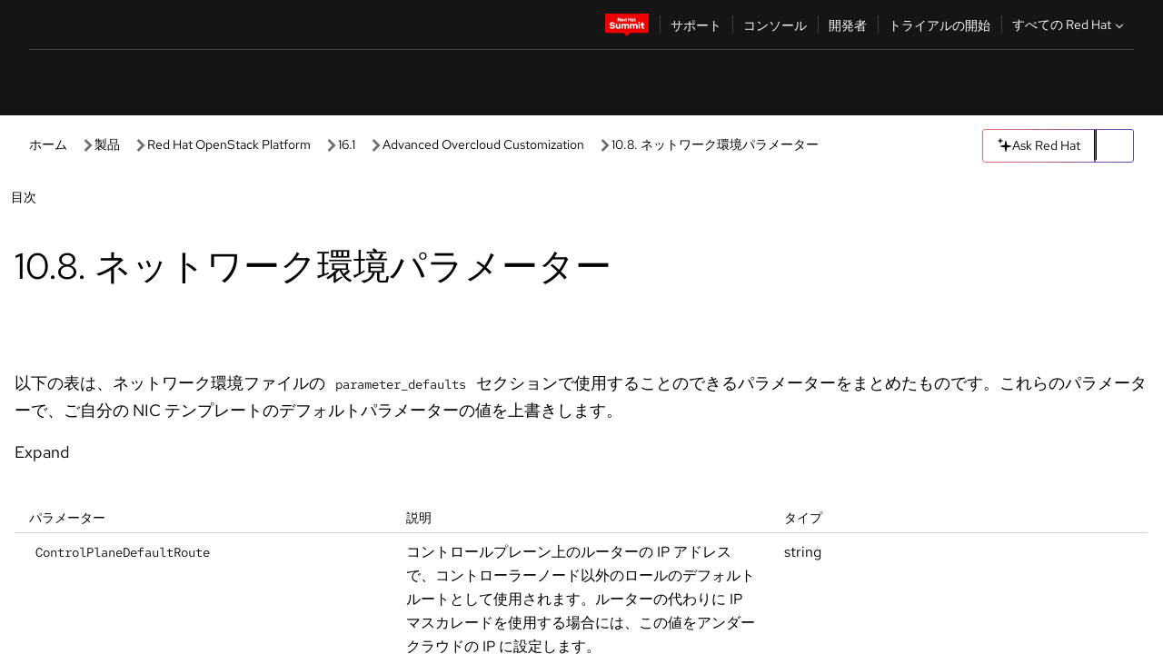

--- FILE ---
content_type: text/html;charset=utf-8
request_url: https://docs.redhat.com/ja/documentation/red_hat_openstack_platform/16.1/html/advanced_overcloud_customization/network-environment-parameters
body_size: 81849
content:
<!DOCTYPE html><html  class="" data-capo=""><head><script type="importmap">
  {
    "imports": {
      "@patternfly/elements/": "https://www.redhatstatic.com/dssf-001/v2/@patternfly/elements@4.0.2/",
      "@patternfly/pfe-core/": "https://www.redhatstatic.com/dssf-001/v2/@patternfly/pfe-core@4.0.5/",
      "@patternfly/icons/": "https://www.redhatstatic.com/dssf-001/v2/@patternfly/icons@1.0.3/",
      "@rhds/elements/": "https://www.redhatstatic.com/dssf-001/v2/@rhds/elements@3.0.3/elements/",
      "@patternfly/pfe-clipboard/": "/scripts/v1/@patternfly/pfe-clipboard/",
      "@cpelements/elements/": "/scripts/v1/@cpelements/elements/elements/"
    },
    "scopes": {
      "https://www.redhatstatic.com/dssf-001/v2/": {
        "@floating-ui/core": "https://www.redhatstatic.com/dssf-001/v2/@floating-ui/core@1.6.9/dist/floating-ui.core.mjs",
        "@floating-ui/dom": "https://www.redhatstatic.com/dssf-001/v2/@floating-ui/dom@1.6.13/dist/floating-ui.dom.mjs",
        "@floating-ui/utils": "https://www.redhatstatic.com/dssf-001/v2/@floating-ui/utils@0.2.9/dist/floating-ui.utils.mjs",
        "@floating-ui/utils/dom": "https://www.redhatstatic.com/dssf-001/v2/@floating-ui/utils@0.2.9/dist/floating-ui.utils.dom.mjs",
        "@lit/context": "https://www.redhatstatic.com/dssf-001/v2/@lit/context@1.1.4/development/index.js",
        "@lit/reactive-element": "https://www.redhatstatic.com/dssf-001/v2/@lit/reactive-element@2.0.4/reactive-element.js",
        "@lit/reactive-element/decorators/": "https://www.redhatstatic.com/dssf-001/v2/@lit/reactive-element@2.0.4/decorators/",
        "@patternfly/pfe-core": "https://www.redhatstatic.com/dssf-001/v2/@patternfly/pfe-core@5.0.1/core.js",
        "@patternfly/pfe-core/": "https://www.redhatstatic.com/dssf-001/v2/@patternfly/pfe-core@5.0.1/",
        "@rhds/elements/lib/": "https://www.redhatstatic.com/dssf-001/v2/@rhds/elements@3.0.3/lib/",
        "@rhds/icons": "https://www.redhatstatic.com/dssf-001/v2/@rhds/icons@1.2.0/icons.js",
        "@rhds/icons/": "https://www.redhatstatic.com/dssf-001/v2/@rhds/icons@1.2.0/",
        "@rhds/tokens/media.js": "https://www.redhatstatic.com/dssf-001/v2/@rhds/tokens@3.0.1/js/media.js",
        "@rhds/tokens/": "https://www.redhatstatic.com/dssf-001/v2/@rhds/tokens@3.0.1/",
        "lit": "https://www.redhatstatic.com/dssf-001/v2/lit@3.2.1/index.js",
        "lit/": "https://www.redhatstatic.com/dssf-001/v2/lit@3.2.1/",
        "lit-element/lit-element.js": "https://www.redhatstatic.com/dssf-001/v2/lit-element@4.1.1/lit-element.js",
        "lit-html": "https://www.redhatstatic.com/dssf-001/v2/lit-html@3.2.1/lit-html.js",
        "lit-html/": "https://www.redhatstatic.com/dssf-001/v2/lit-html@3.2.1/",
        "tslib": "https://www.redhatstatic.com/dssf-001/v2/tslib@2.8.1/tslib.es6.mjs"
      },
      "/": {
        "@floating-ui/core": "/scripts/v1/@floating-ui/core/dist/floating-ui.core.mjs",
        "@floating-ui/dom": "/scripts/v1/@floating-ui/dom/dist/floating-ui.dom.mjs",
        "@floating-ui/utils": "/scripts/v1/@floating-ui/utils/dist/floating-ui.utils.mjs",
        "@floating-ui/utils/dom": "/scripts/v1/@floating-ui/utils/dom/dist/floating-ui.utils.dom.mjs",
        "@lit/reactive-element": "/scripts/v1/@lit/reactive-element/reactive-element.js",
        "@lit/reactive-element/decorators/": "/scripts/v1/@lit/reactive-element/decorators/",
        "@patternfly/pfe-core": "/scripts/v1/@patternfly/pfe-core/core.js",
        "@patternfly/pfe-core/": "/scripts/v1/@patternfly/pfe-core/",
        "@rhds/tokens/media.js": "/scripts/v1/@rhds/tokens/js/media.js",
        "lit": "/scripts/v1/lit/index.js",
        "lit-element/lit-element.js": "/scripts/v1/lit-element/lit-element.js",
        "lit-html": "/scripts/v1/lit-html/lit-html.js",
        "lit-html/": "/scripts/v1/lit-html/",
        "lit/": "/scripts/v1/lit/",
        "tslib": "/scripts/v1/tslib/tslib.es6.mjs"
      }
    }
  }
</script>
<script>
    const html = document.querySelector('html');
    const prefersDark = window.matchMedia('(prefers-color-scheme: dark)').matches;
    const theme = localStorage.getItem('theme');

    if (theme) {
      if (theme === 'Dark') {
        html.classList.add('theme-dark', 'pf-v6-theme-dark');
      } else if (theme === 'Light') {
        html.classList.add('theme-light');
      } else {
        prefersDark ? html.classList.add('theme-dark', 'pf-v6-theme-dark') : html.classList.add('theme-light');
      }
    } else {
      if (prefersDark) {
        html.classList.add('theme-dark', 'pf-v6-theme-dark');
      } else {
        html.classList.add('theme-light');
      }
    }

    const arhOpen = localStorage.getItem('arh-open');
    if (arhOpen && arhOpen === 'true') {
      html.classList.add('side-panel-open');
    }
</script><meta charset="utf-8">
<meta name="viewport" content="width=device-width, initial-scale=1">
<title>10.8. ネットワーク環境パラメーター | Advanced Overcloud Customization | Red Hat OpenStack Platform | 16.1 | Red Hat Documentation</title>
<link rel="stylesheet" href="/fonts/fonts.css">
<link rel="stylesheet" href="/styles/rh-table-lightdom.css">
<link rel="stylesheet" href="/styles/rh-code-block-prism.css">
<style>:root{--pfe-navigation__dropdown--Color:light-dark(var(--rh-color-text-primary-on-light,#151515),var(--rh-color-text-primary-on-dark,#fff));--pfe-navigation__dropdown--Background:light-dark(var(--rh-color-surface-lightest,#fff),var(--rh-color-surface-darker,#1f1f1f));--pfe-navigation__nav-bar--toggle--BackgroundColor--active:light-dark(var(--rh-color-surface-lightest,#fff),var(--rh-color-surface-darker,#1f1f1f));--pfe-navigation__nav-bar--Color--active:light-dark(var(--rh-color-text-primary-on-light,#151515),var(--rh-color-text-primary-on-dark,#fff));--pfe-navigation__dropdown--separator--Border:1px solid light-dark(#d2d2d2,var(--rh-color-border-subtle-on-dark,#707070))}.section .titlepage{gap:.75rem}.section .titlepage,div.edit{align-items:center;display:flex}div.edit{font-size:.9rem;margin-bottom:8px}div.edit>a{align-items:center;display:flex}.edit pf-icon{margin-right:4px}rh-tile[color-palette=darkest] a{color:var(--rh-color-interactive-primary-default-on-dark,#92c5f9)}rh-tile[color-palette=darkest]:not(:defined){background-color:var(--rh-color-surface-darkest,#151515);border-color:var(--rh-color-border-subtle-on-dark,#707070);color:var(--rh-color-text-primary-on-dark,#fff)}rh-tile[color-palette=darkest]:not(:defined) img{aspect-ratio:1;width:48px}rh-tile[color-palette=darkest]:not(:defined) img+h3{margin-block-start:var(--rh-space-2xl,32px)}rh-tile a{color:var(--rh-color-interactive-primary-default,light-dark(var(--rh-color-interactive-primary-default-on-light,#06c),var(--rh-color-interactive-primary-default-on-dark,#92c5f9)))}rh-tile:not(:defined){background-color:light-dark(var(--rh-color-surface-lightest,#fff),var(--rh-color-surface-darkest,#151515));border:var(--rh-border-width-sm,1px) solid var(--rh-color-border-subtle,light-dark(var(--rh-color-border-subtle-on-light,#c7c7c7),var(--rh-color-border-subtle-on-dark,#707070)));color:var(--rh-color-text-primary,light-dark(var(--rh-color-text-primary-on-light,#151515),var(--rh-color-text-primary-on-dark,#fff)));padding:var(--rh-space-xl,24px)}rh-tile:not(:defined) h2,rh-tile:not(:defined) h3,rh-tile:not(:defined) h4{margin-block-start:0}rh-tile:not(:defined) rh-icon.learn-resource-icon{aspect-ratio:1;width:32px}rh-tile:not(:defined) rh-icon.learn-resource-icon+h3{margin-block-start:var(--rh-space-lg,16px)}rh-tile.explore-products-section:not(:defined){padding:var(--rh-space-2xl,32px)}rh-tile.explore-products-section:not(:defined) img.explore-products-img{aspect-ratio:1;width:48px}rh-tile.explore-products-section:not(:defined) img.explore-products-img+h3{margin-block-start:var(--rh-space-2xl,32px)}rh-tile.certificate-card:not(:defined){padding:0}rh-tile.certificate-card:not(:defined) h2{padding-top:var(--rh-space-lg,16px)}rh-tile[link=external]:not(:defined){padding:var(--rh-space-2xl,32px)}rh-tile[link=external]:not(:defined) h3{margin-block-start:0}rh-card.explore-products{color:var(--rh-color-text-primary,light-dark(var(--rh-color-text-primary-on-light,#151515),var(--rh-color-text-primary-on-dark,#fff)))}rh-card.explore-products:not(:defined){align-items:center;display:flex;flex-direction:column;justify-content:center}rh-card.explore-products:not(:defined) h4{font-size:var(--rh-font-size-heading-sm,1.5rem);padding-bottom:var(--rh-space-lg,16px)}rh-card.explore-products:not(:defined) rh-cta[variant=secondary]:not(:defined){border:var(--rh-border-width-sm,1px) solid var(--rh-color-border-strong,light-dark(var(--rh-color-border-strong-on-light,#151515),var(--rh-color-border-strong-on-dark,#fff)));border-radius:var(--rh-border-radius-default,3px);max-width:-moz-fit-content;max-width:fit-content;padding-block:var(--rh-space-lg,16px);padding-inline:var(--rh-space-2xl,32px)}rh-card.explore-products:not(:defined) rh-cta[variant=secondary]:not(:defined) a{color:var(--rh-color-text-primary,light-dark(var(--rh-color-text-primary-on-light,#151515),var(--rh-color-text-primary-on-dark,#fff)))}pf-popover.version-popover:not(:defined){display:none}.pf-chatbot,.pf-chatbot.pf-chatbot--overlay{height:100vh;position:static}.pf-chatbot.pf-chatbot--overlay .pf-chatbot-container{border-radius:0}.pf-chatbot section{padding:0}.pf-chatbot section .pf-chatbot__history.pf-v6-c-drawer{height:100vh}.pf-chatbot section section.pf-chatbot__message{padding-bottom:var(--pf-t--global--spacer--2xl)}.pf-chatbot .pf-chatbot__history .pf-chatbot__input{padding-inline-end:var(--pf-t--global--spacer--lg);padding-inline-start:var(--pf-t--global--spacer--lg)}.ask-redhat-core.pf-chatbot:has(.outage-error-wrapper){height:100vh!important}.ask-redhat-core .history-view-only-alert,.ask-redhat-core .privacy-statement-alert{width:100%!important}.pf-chatbot__actions pf-button{background-color:transparent;border-radius:6px;height:34px}.pf-chatbot__actions pf-button:hover{background-color:#0f0f10}.pf-chatbot__actions pf-button:hover::part(icon){color:#fff}.pf-chatbot__actions pf-button:active{background-color:#3d3d3d}.pf-chatbot__actions pf-button::part(icon){color:#a3a3a3;display:flex;left:8px;top:9px}.pf-chatbot__actions #embed-full-screen-toggle{display:none}#pf-modal-part-3.pf-v6-c-backdrop{z-index:2001}</style>
<style>.feedback-button-container[data-v-c03cac51]{margin:var(--rh-space-md,8px) 0}</style>
<style>.theme-container[data-v-629b32f0]{height:36px;position:relative}.theme-container [icon=caret-down][data-v-629b32f0],.theme-container [icon=caret-up][data-v-629b32f0]{width:10px}@media (max-width:1024px){.theme-selector-below-header .theme-container[data-v-629b32f0]{display:none}}rh-button[data-v-629b32f0],rh-button[data-v-629b32f0]::part(button){height:36px;width:66px}rh-button.footer[data-v-629b32f0],rh-button.footer[data-v-629b32f0]::part(button){width:auto}rh-button[variant=tertiary][data-v-629b32f0]{--rh-color-icon-secondary-on-dark:var(--rh-color-surface-darkest,#151515);--rh-color-icon-secondary-on-light:var(--rh-color-surface-lightest,#fff)}rh-button[variant=tertiary].footer[data-v-629b32f0]{--rh-color-border-strong:transparent}rh-button[variant=tertiary][data-v-629b32f0]::part(button){padding:10px var(--rh-space-lg,16px)}rh-button[variant=tertiary].footer[data-v-629b32f0]::part(button){padding:10px 0}.popover-container[data-v-629b32f0]{background-color:light-dark(var(--rh-color-surface-lightest,#fff),var(--rh-color-surface-darker,#1f1f1f));border-radius:6px;box-shadow:var( --rh-box-shadow-md,0 4px 6px 1px light-dark(hsla(0,0%,8%,.25),rgba(0,0,0,.5)) );position:absolute;right:0;top:42px;width:168px;z-index:1}.footer-popover-container[data-v-629b32f0]{left:0;top:54px}.theme-list-container[data-v-629b32f0]{align-items:flex-start;display:flex;flex-direction:column;list-style:none;margin:0;padding:var(--rh-space-md,8px) 0}.theme-list[data-v-629b32f0]{margin:0;padding:0;width:100%}.theme-list button.theme-btn[data-v-629b32f0]{align-items:center;background-color:transparent;border:none;color:light-dark(var(--rh-color-gray-95,#151515),var(--rh-color-white,#fff));cursor:pointer;display:flex;justify-content:flex-start;padding:var(--rh-space-md,8px) var(--rh-space-xl,24px);width:100%}button.theme-btn span.theme-btn-text[data-v-629b32f0]{font-family:Red Hat Text;font-size:var(--rh-font-size-body-text-sm,.875rem);font-weight:var(--rh-font-weight-body-text-regular,400);padding-left:var(--rh-space-md,8px)}button.theme-btn[data-v-629b32f0]:hover{background-color:light-dark(var(--rh-color-gray-20,#e0e0e0),var(--rh-color-gray-70,#383838))}</style>
<style>section[data-v-babbacad]{padding:0}h1[data-v-babbacad],h2[data-v-babbacad]{margin:0}.main-error-container[data-v-babbacad]{background-color:light-dark(var(--rh-color-surface-lightest,#fff),var(--rh-color-surface-darker,#1f1f1f));padding-bottom:var(--rh-space-7xl,128px);padding-top:var(--rh-space-5xl,80px)}.main-error[data-v-babbacad]{background-color:light-dark(var(--rh-color-surface-lighter,#f2f2f2),var(--rh-color-surface-dark,#383838));margin:0 auto;max-width:44rem;padding:var(--rh-space-3xl,48px)}.cloud-IT-image[data-v-babbacad]{width:9rem}.error-text-container p[data-v-babbacad]{color:light-dark(#6a6e73,var(--rh-color-white,#fff));font-size:var(--rh-font-size-body-text-lg,1.125rem)}.help-container[data-v-babbacad]{margin-top:var(--rh-space-4xl,64px)}.form-box-container[data-v-babbacad]{justify-content:center;margin-top:var(--rh-space-xl,24px)}.error-search-box[data-v-babbacad],.form-box-container[data-v-babbacad]{align-items:center;display:flex;width:100%}.error-search-box[data-v-babbacad]{justify-content:space-between;position:relative}.search-icon-form[data-v-babbacad]{color:light-dark(var(--rh-color-gray-50,#707070),var(--rh-color-status-neutral-on-dark,#c7c7c7));left:12px;position:absolute}.arrow-right-button[data-v-babbacad]{color:light-dark(var(--rh-color-gray-95,#151515),var(--rh-color-icon-secondary-on-dark,#fff))}.input-box[data-v-babbacad]{-webkit-appearance:none;-moz-appearance:none;appearance:none;background-color:light-dark(var(--rh-color-surface-lightest,#fff),var(--rh-color-surface-darker,#1f1f1f));border:1px solid light-dark(var(--rh-color-status-neutral-on-dark,#c7c7c7),var(--rh-color-gray-50,#707070));border-right:none;font-family:var(--rh-font-family-body-text,"Red Hat Text","RedHatText",Arial,sans-serif);font-size:var(--rh-font-size-body-text-md,1rem);height:36px;padding:0 40px;text-overflow:ellipsis;white-space:nowrap;width:100%}.input-box[data-v-babbacad]::-moz-placeholder{color:light-dark(var(--rh-color-text-secondary-on-light,#4d4d4d),var(--rh-color-text-secondary-on-dark,#c7c7c7));font-family:var(--rh-font-family-body-text,"Red Hat Text","RedHatText",Arial,sans-serif);font-size:var(--rh-font-size-body-text-md,1rem);font-weight:var(--rh-font-weight-code-regular,400);line-height:24px}.input-box[data-v-babbacad]::placeholder{color:light-dark(var(--rh-color-text-secondary-on-light,#4d4d4d),var(--rh-color-text-secondary-on-dark,#c7c7c7));font-family:var(--rh-font-family-body-text,"Red Hat Text","RedHatText",Arial,sans-serif);font-size:var(--rh-font-size-body-text-md,1rem);font-weight:var(--rh-font-weight-code-regular,400);line-height:24px}.form-box-container rh-button[data-v-babbacad]::part(button){align-items:center;background-color:light-dark(var(--rh-color-gray-20,#e0e0e0),var(--rh-color-status-neutral-on-light,#4d4d4d));border-radius:0;display:flex;height:36px;justify-content:center;--_default-border-color:light-dark(var(--rh-color-gray-20,#e0e0e0),var(--rh-color-status-neutral-on-light,#4d4d4d))}.input-clear-btn[data-v-babbacad]{align-items:center;background-color:transparent;border:none;display:flex;height:36px;justify-content:center;margin-right:-30px;outline:none;transform:translate(-30px)}.input-clear-btn[data-v-babbacad]:focus{border:1px solid var(--rh-color-accent-base-on-light,#06c)}.input-clear-btn:focus .input-clear-icon[data-v-babbacad]{color:var(--rh-color-gray-95,#151515)}.input-clear-icon[data-v-babbacad]{color:#6b6e72;cursor:pointer}.input-clear-icon[data-v-babbacad]:hover{color:var(--rh-color-gray-95,#151515)}.help-links[data-v-babbacad]{margin-top:var(--rh-space-xl,24px);padding:0 var(--rh-space-md,8px)}.help-links li[data-v-babbacad]{display:inline-block;list-style:none;margin-right:var(--rh-space-xl,24px);padding:var(--rh-space-xs,4px) 0}.help-links li a[data-v-babbacad]{color:light-dark(var(--rh-context-light-color-text-link,#06c),var(--rh-color-blue-30,#92c5f9));cursor:pointer;text-decoration:none}@media (max-width:992px){.main-error[data-v-babbacad]{padding:var(--rh-space-lg,16px)}.cloud-IT-image[data-v-babbacad]{width:6rem}}</style>
<style>.feedback-container[data-v-d44dfd67]{align-items:center;background-color:light-dark(var(--rh-color-surface-lightest,#fff),var(--rh-color-surface-darker,#1f1f1f));display:flex;justify-content:flex-end;min-height:48px;padding:var(--rh-space-lg,16px) var(--rh-space-2xl,32px)}.toggle-theme-btn[data-v-d44dfd67]{padding-left:var(--rh-space-xl,24px)}@media (max-width:767px){.feedback-container[data-v-d44dfd67]{padding:var(--rh-space-lg,16px)}}@media (max-width:1024px){.toggle-theme-btn[data-v-d44dfd67]{display:none}}</style>
<style>@keyframes fade-in{0%{opacity:0;visibility:hidden}1%{visibility:visible}to{opacity:1;visibility:visible}}@media (min-height:48em){.rhdocs{--rh-table--maxHeight: calc(100vh - 12.5rem) }}*,.rhdocs *,.rhdocs :after,.rhdocs :before,:after,:before{box-sizing:border-box}.rhdocs img,.rhdocs object,.rhdocs svg,img,object,svg{display:inline-block;max-width:100%;vertical-align:middle}.rhdocs hr{border:0;border-top:.0625rem solid light-dark(#d2d2d2,var(--rh-color-border-subtle-on-dark,#707070));clear:both;margin:1rem 0}.rhdocs a{color:light-dark(var(--rh-color-interactive-primary-default-on-light,#06c),var(--rh-color-interactive-primary-default-on-dark,#92c5f9))}.rhdocs a:focus,.rhdocs a:hover{color:light-dark(var(--rh-color-interactive-primary-hover-on-light,#036),var(--rh-color-interactive-primary-hover-on-dark,#b9dafc))}.rhdocs a.anchor-heading{color:light-dark(var(--rh-color-gray-95,#151515),var(--rh-color-white,#fff));cursor:pointer;text-decoration:none;word-break:break-word}.rhdocs p{margin:1.49963rem 0}.rhdocs li>p{margin:0}.rhdocs h1{font-weight:var(--rh-font-weight-heading-regular,400)}.rhdocs h1,.rhdocs h2,.rhdocs h3,.rhdocs h4,.rhdocs h5,.rhdocs h6{font-family:RedHatDisplay,Red Hat Display,Helvetica Neue,Arial,sans-serif;margin:0 0 .625rem}.rhdocs h2,.rhdocs h3,.rhdocs h4,.rhdocs h5,.rhdocs h6{font-weight:var(--rh-font-weight-heading-medium,500)}.rhdocs h1{font-size:var(--rh-font-size-heading-xl,2.5rem);margin:2rem 0}.rhdocs h2{font-size:var(--rh-font-size-heading-md,1.75rem);margin:2rem 0}.rhdocs h3{font-size:var(--rh-font-size-heading-sm,1.5rem)}.rhdocs h4{font-size:var(--rh-font-size-heading-xs,1.25rem)}.rhdocs h5,.rhdocs h6{font-size:18px}.rhdocs h6{line-height:1.463rem}.rhdocs ol ::marker,.rhdocs ul ::marker{font:inherit}.rhdocs li{margin:0 0 .5em;padding:0}.rhdocs li>p{margin:.5rem 0}.rhdocs li>ol,.rhdocs li>ul{margin:0}.rhdocs dl dd{margin:.5rem 0 .5rem 1rem}.rhdocs dl dd>p{margin:.5rem 0}.rhdocs table{border:0;font-size:1rem;line-height:1.6667}.rhdocs table caption,pf-modal table caption{font-family:Red Hat Display;font-size:var(--rh-font-size-body-text-md,1rem);font-weight:var(--rh-font-weight-body-text-medium,500);line-height:var(--rh-line-height-heading,1.3);margin:0;text-align:left}.rhdocs table td,.rhdocs table th{border:0;border-bottom:.0625rem solid #d2d2d2;border-bottom:.0625rem solid var(--pfe-table--Border,#d2d2d2);padding:.5em 1rem}.rhdocs table td.halign-left,.rhdocs table th.halign-left{text-align:left}.rhdocs table td.halign-center,.rhdocs table th.halign-center,table td.halign-center,table th.halign-center{text-align:center}.rhdocs table td.halign-right,.rhdocs table th.halign-right{text-align:right}.rhdocs table td.valign-top,.rhdocs table th.valign-top{vertical-align:top}.rhdocs table td.valign-middle,.rhdocs table th.valign-middle{vertical-align:middle}.rhdocs table td.valign-bottom,.rhdocs table th.valign-bottom{vertical-align:bottom}.rhdocs table thead th,pf-modal table thead th{font-family:Red Hat Text;font-size:var(--rh-font-size-body-text-sm,.875rem);font-weight:var(--rh-font-weight-body-text-medium,500);line-height:var(--rh-line-height-heading,1.3)}.rhdocs rh-table{margin:var(--rh-space-2xl,32px) 0;max-height:518px}.rhdocs rh-table:has(+.rhdocs-table-expand-btn-container),.rhdocs rh-table:has(+.rhdocs-table-show-more-btn){margin:0}.rhdocs-table-wrapper{margin-bottom:var(--rh-space-2xl,32px)}.pf-table-modal-body rh-table{margin-top:0}.pf-table-modal-body rh-table table td,.pf-table-modal-body rh-table table th{margin-top:0;padding-bottom:var(--rh-space-lg,16px);padding-top:var(--rh-space-lg,16px)}.pf-table-modal-body rh-table table td p,.pf-table-modal-body rh-table table td>:first-child{font-family:Red Hat Text;font-size:var(--rh-font-size-body-text-md,1rem);line-height:var(--rh-line-height-body-text,1.5);margin:0}.pf-table-modal-body code{background-color:var(--rh-color-gray-10,#f0f0f0);border-radius:.25em;color:var(--rh-color-gray-95,#151515);font-family:Red Hat Mono,Monaco,Menlo,Ubuntu Mono,monospace;font-size:.875em;padding:.125em .25em}.rhdocs .rhdocs-table-show-more-btn{background:transparent;border:none;cursor:pointer;display:block;font-family:Red Hat Text;font-size:var(--rh-font-size-body-text-sm,.875rem);font-weight:var(--rh-font-weight-body-text-regular,400);height:38px;line-height:var(--rh-line-height-heading,1.3);margin:var(--rh-space-lg,16px) auto 0;outline:none;padding:var(--rh-space-md,8px) var(--rh-space-lg,16px)}.rhdocs .rhdocs-table-expand-btn.hidden-btn,.rhdocs .rhdocs-table-show-more-btn.hidden-btn{display:none}.rhdocs .rhdocs-table-show-more-btn:focus{border:var(--rh-border-width-md,2px) solid light-dark(var(--rh-color-blue-70,#036),var(--rh-color-interactive-primary-hover-on-dark,#b9dafc));border-radius:var(--rh-border-radius-default,3px)}.rhdocs .rhdocs-table-show-more-btn-content{align-items:center;display:flex;gap:var(--rh-space-md,8px);justify-content:center}.rhdocs .rhdocs-table-expand-btn{float:inline-end;margin-bottom:var(--rh-space-md,8px)}.rhdocs .rhdocs-table-expand-btn-container{font-family:Red Hat Text;font-size:var(--rh-font-size-body-text-md,1rem);font-weight:var(--rh-font-weight-body-text-medium,500);line-height:var(--rh-line-height-body-text,1.5)}.pf-table-modal-body{height:98vh;margin:0 auto;overflow:auto;padding:var(--rh-space-lg,16px);width:75%}.pf-table-modal-body rh-table{max-height:100%;max-height:-webkit-fill-available;max-height:-moz-available}@media screen and (max-width:768px){.pf-table-modal-body{width:100%}}pf-modal[variant=large]{--pf-c-modal-box--m-lg--lg--MaxWidth:100vw;--pf-c-modal-box--BackgroundColor:light-dark(var(--rh-color-surface-lightest,#fff),var(--rh-color-surface-darker,#1f1f1f));z-index:1100}pf-modal::part(content){overflow-y:hidden}.rhdocs rh-table table,.rhdocs rh-table.rh-table--expanded-vertically{max-height:-moz-max-content;max-height:max-content}.rhdocs pre.nowrap{overflow:auto;overflow-wrap:normal;white-space:pre;word-break:normal}.rhdocs .codeblock__wrapper pre{background:transparent}.rh-table--full-screen code,.rhdocs .content--md code,.rhdocs .content--sm code,.rhdocs .rh-table--full-screen code{overflow-wrap:normal;word-break:normal}.rhdocs[class] pre code,[class] pre code{background:inherit;color:inherit;font-family:inherit;font-size:inherit;font-weight:inherit;line-height:inherit;padding:0}.rhdocs .keycap,.rhdocs kbd{background-color:#eee;background-image:linear-gradient(180deg,#ddd,#eee,#fff);border-radius:.1875rem;box-shadow:0 -.0625rem #fff,0 .0625rem 0 .1875rem #aaa;color:#151515;font-family:RedHatMono,Red Hat Mono,Consolas,monospace;font-size:90%;font-weight:400;margin:0 .25rem;padding:.125rem .375rem}.keycap strong,.rhdocs .keycap strong{font-weight:inherit}.rhdocs kbd.keyseq,kbd.keyseq{background:transparent;border:0;box-shadow:none;padding:0}.rhdocs kbd.keyseq kbd,kbd.keyseq kbd{display:inline-block;margin:0 .375rem}.rhdocs kbd.keyseq kbd:first-child,kbd.keyseq kbd:first-child{margin-left:0}.rhdocs b.button{font-size:90%;font-weight:700;padding:.1875rem}.rhdocs b.button:before{content:"["}.rhdocs b.button:after{content:"]"}html{font-family:sans-serif;-ms-text-size-adjust:100%;-webkit-text-size-adjust:100%}body{margin:0}.rhdocs audio,.rhdocs canvas,.rhdocs progress,.rhdocs video{display:inline-block;vertical-align:baseline}.rhdocs audio:not([controls]){display:none;height:0}[hidden],template{display:none}.rhdocs a{background:transparent}.rhdocs a:active,.rhdocs a:hover{outline:0}.rhdocs a.anchor-heading:focus-visible{color:light-dark(var(--rh-color-gray-95,#151515),var(--rh-color-white,#fff))}.rhdocs abbr[title]{border-bottom:.0625rem dotted}.rhdocs dfn{font-style:italic}.rhdocs h1{margin:.67em 0}.rhdocs mark{background:#ff0;color:#000}.rhdocs small{font-size:80%}.rhdocs sub,.rhdocs sup{font-size:75%;line-height:0;position:relative;vertical-align:baseline}.rhdocs sup{top:-.5em}.rhdocs sub{bottom:-.25em}.rhdocs img{background-color:light-dark(transparent,var(--rh-color-surface-lightest,#fff));border:0;padding:20px}.rhdocs .inlinemediaobject img{padding:2px}.rhdocs svg:not(:root){overflow:hidden}.rhdocs figure{margin:1em 2.5rem}.rhdocs hr{box-sizing:content-box;height:0}.rhdocs code,.rhdocs kbd,.rhdocs pre,.rhdocs samp{font-family:monospace,monospace;font-size:1em}.rhdocs button,.rhdocs optgroup,.rhdocs select,.rhdocs textarea,.rhdocsinput{color:inherit;font:inherit;margin:0}.rhdocs rh-tooltip.copy-link-tooltip:not(:defined){display:none}.rhdocs rh-button.copy-link-btn{border:2px solid light-dark(var(--rh-color-white,#fff),var(--rh-color-surface-darker,#1f1f1f));cursor:pointer;display:flex}.rhdocs rh-button.copy-link-btn:hover{background-color:light-dark(var(--rh-color-surface-lighter,#f2f2f2),var(--rh-color-gray-60,#4d4d4d));border-radius:var(--rh-border-radius-default,3px)}.rhdocs rh-button.copy-link-btn .link-icon{color:light-dark(var(--rh-color-canvas-black,#151515),var(--Core-color-palette-Gray-white,#fff))}.rhdocs button{overflow:visible}.rhdocs button,.rhdocs select{text-transform:none}.rhdocs button,.rhdocs html input[type=button],.rhdocs input[type=reset],.rhdocs input[type=submit]{-moz-appearance:button;appearance:button;-webkit-appearance:button;cursor:pointer}.rhdocs button[disabled],.rhdocs html input[disabled]{cursor:default}.rhdocs button::-moz-focus-inner,.rhdocs input::-moz-focus-inner{border:0;padding:0}.rhdocs input{line-height:normal}.rhdocs input[type=checkbox],.rhdocs input[type=radio]{box-sizing:border-box;padding:0}.rhdocs input[type=number]::-webkit-inner-spin-button,.rhdocs input[type=number]::-webkit-outer-spin-button{height:auto}.rhdocs input[type=search]{-moz-appearance:textfield;appearance:textfield;-webkit-appearance:textfield;box-sizing:content-box}.rhdocs input[type=search]::-webkit-search-cancel-button,.rhdocs input[type=search]::-webkit-search-decoration{-webkit-appearance:none}.rhdocs fieldset{border:.0625rem solid silver;margin:0 .125rem;padding:.35em .625em .75em}.rhdocs legend{border:0;padding:0}.rhdocs textarea{overflow:auto}.rhdocs optgroup{font-weight:700}.rhdocs table{border-collapse:collapse;border-spacing:0}.rhdocs td,.rhdocs th{padding:0}.rhdocs ._additional-resources[class][class],.rhdocs ._additional-resources[class][class][id]:last-child{background:light-dark(var(--rh-color-surface-lightest,#fff),var(--rh-color-surface-darker,#1f1f1f));border:.0625rem solid #d2d2d2;border-radius:.1875rem;margin:2em 0 4em;padding:2rem 2rem 1rem}.rhdocs ._additional-resources[class][class][id]:last-child{margin-top:-2rem}.rhdocs ._additional-resources[class][class]:only-child{grid-column:1/-1}._additional-resources[class][class] .additional-resources__heading,._additional-resources[class][class] .heading,._additional-resources[class][class] h1,._additional-resources[class][class] h2,._additional-resources[class][class] h3,._additional-resources[class][class] h4,._additional-resources[class][class] h5,._additional-resources[class][class] h6,._additional-resources[class][class] p.title{display:block;font-family:RedHatDisplay,Red Hat Display,Helvetica Neue,Arial,sans-serif;font-size:1.125rem;font-weight:700;line-height:1.5rem;margin:0 0 .5rem;padding:0;text-transform:uppercase}._additional-resources[class][class] ul{border:0;list-style:none;margin:0;padding:0;position:relative}.related-topic-content__wrapper ._additional-resources[class][class] ul{display:block}._additional-resources[class][class] ul:after{background-color:light-dark(var(--rh-color-surface-lightest,#fff),var(--rh-color-surface-darker,#1f1f1f));bottom:0;content:"";display:block;height:.125rem;position:absolute;width:100%}._additional-resources[class][class] li{border-bottom:.0625rem solid #d2d2d2;box-sizing:content-box;margin:0;padding:1rem 1.5rem 1rem 0;-moz-column-break-inside:avoid;break-inside:avoid}._additional-resources[class][class] li:only-child{grid-column:1/-1}._additional-resources[class][class] li:last-child{border:0}@media (min-width:1100px){._additional-resources[class][class] li:last-child{border-bottom:.0625rem solid #d2d2d2}}._additional-resources[class][class] li p:only-child{margin:0;padding:0}.rhdocs table .admonitionblock>div:nth-child(2),.rhdocs table .caution>div:nth-child(2),.rhdocs table .important>div:nth-child(2),.rhdocs table .note>div:nth-child(2),.rhdocs table .tip>div:nth-child(2),.rhdocs table .warning>div:nth-child(2){margin:.5rem 0}.rhdocs table .admonitionblock>div:nth-child(2)>:first-child,.rhdocs table .caution>div:nth-child(2)>:first-child,.rhdocs table .important>div:nth-child(2)>:first-child,.rhdocs table .note>div:nth-child(2)>:first-child,.rhdocs table .tip>div:nth-child(2)>:first-child,.rhdocs table .warning>div:nth-child(2)>:first-child{margin-top:0}.rhdocs table .admonitionblock>div:nth-child(2)>:last-child,.rhdocs table .caution>div:nth-child(2)>:last-child,.rhdocs table .important>div:nth-child(2)>:last-child,.rhdocs table .note>div:nth-child(2)>:last-child,.rhdocs table .tip>div:nth-child(2)>:last-child,.rhdocs table .warning>div:nth-child(2)>:last-child{margin-bottom:0}.rhdocs .codeblock__wrapper+.codeblock__wrapper,.rhdocs pre+pre,.rhdocs pre[class]+pre[class]{margin-top:2rem}.rhdocs .codeblock__wrapper{background:light-dark(var(--rh-color-surface-lighter,#f2f2f2),var(--rh-color-gray-80,#292929));overflow:visible;position:relative;transform:translate(0);z-index:0}.codeblock__wrapper:before{background-repeat:no-repeat;background-size:6.25rem 100%;bottom:var(--scrollbar__height,1px);content:"";display:block;height:7.125rem;max-height:100%;max-height:calc(100% - var(--scrollbar__height, 2px));position:absolute;right:var(--scrollbar__width,6px);top:.0625rem;width:4.0625rem;z-index:1}.rhdocs .codeblock__inner-wrapper,.rhdocs pre{max-height:calc(100vh - 6.25rem)}@media (min-height:48em){.rhdocs .codeblock__inner-wrapper,.rhdocs pre{max-height:calc(100vh - 12.5rem)}}.rhdocs .codeblock__inner-wrapper{display:grid;grid-template-columns:1fr 4.375rem}.rhdocs .codeblock__wrapper--expanded .codeblock__inner-wrapper{max-height:-moz-max-content;max-height:max-content}.codeblock__copy span{display:block;height:0;position:absolute;visibility:hidden;width:0}.codeblock__copy:focus{outline:.0625rem dashed currentcolor}.codeblock__copy svg#icon--copy{height:1rem;width:1rem}.codeblock__expand{-webkit-appearance:none;-moz-appearance:none;appearance:none;background:#f0efef;border:0;cursor:pointer;height:1.75rem;left:calc(100% - 2.75rem - var(--scrollbar__width, 0px));position:absolute;text-indent:-9999em;top:3.25rem;width:1.75rem;z-index:2}.codeblock__expand:before{background:#6a6e73;content:"";height:100%;left:0;-webkit-mask-image:url("data:image/svg+xml;charset=utf-8,%3Csvg xmlns='http://www.w3.org/2000/svg' viewBox='0 0 320 512'%3E%3C!--! Font Awesome Pro 6.2.0 by @fontawesome - https://fontawesome.com License - https://fontawesome.com/license (Commercial License) Copyright 2022 Fonticons, Inc.--%3E%3Cpath d='M182.6 9.4c-12.5-12.5-32.8-12.5-45.3 0l-96 96c-12.5 12.5-12.5 32.8 0 45.3s32.8 12.5 45.3 0l41.4-41.4v293.4l-41.4-41.3c-12.5-12.5-32.8-12.5-45.3 0s-12.5 32.8 0 45.3l96 96c12.5 12.5 32.8 12.5 45.3 0l96-96c12.5-12.5 12.5-32.8 0-45.3s-32.8-12.5-45.3 0L192 402.7V109.3l41.4 41.4c12.5 12.5 32.8 12.5 45.3 0s12.5-32.8 0-45.3l-96-96z'/%3E%3C/svg%3E");mask-image:url("data:image/svg+xml;charset=utf-8,%3Csvg xmlns='http://www.w3.org/2000/svg' viewBox='0 0 320 512'%3E%3C!--! Font Awesome Pro 6.2.0 by @fontawesome - https://fontawesome.com License - https://fontawesome.com/license (Commercial License) Copyright 2022 Fonticons, Inc.--%3E%3Cpath d='M182.6 9.4c-12.5-12.5-32.8-12.5-45.3 0l-96 96c-12.5 12.5-12.5 32.8 0 45.3s32.8 12.5 45.3 0l41.4-41.4v293.4l-41.4-41.3c-12.5-12.5-32.8-12.5-45.3 0s-12.5 32.8 0 45.3l96 96c12.5 12.5 32.8 12.5 45.3 0l96-96c12.5-12.5 12.5-32.8 0-45.3s-32.8-12.5-45.3 0L192 402.7V109.3l41.4 41.4c12.5 12.5 32.8 12.5 45.3 0s12.5-32.8 0-45.3l-96-96z'/%3E%3C/svg%3E");-webkit-mask-position:center center;mask-position:center center;-webkit-mask-repeat:no-repeat;mask-repeat:no-repeat;-webkit-mask-size:auto 1rem;mask-size:auto 1rem;position:absolute;top:0;width:100%}.codeblock__wrapper--expanded .codeblock__expand{background:#2b9af3}.codeblock__wrapper--expanded .codeblock__expand:before{background:#fff}.codeblock__expand:focus:before,.codeblock__expand:hover:before{background:#06c}.codeblock__wrapper--expanded .codeblock__expand:focus:before,.codeblock__wrapper--expanded .codeblock__expand:hover:before{background:#fff}.codeblock__expand:focus{outline:.0625rem dashed currentcolor}.rhdocs .callout,.rhdocs .colist>ol>li:before,.rhdocs .conum{background:light-dark(var(--rh-color-status-info-on-light,#5e40be) var(--rh-color-status-info-on-dark,#b6a6e9));height:24px;width:24px}.rhdocs .calloutlist>ol,.rhdocs .colist>ol{counter-reset:colist;list-style:none;margin:1rem 0 2rem;padding:0}.rhdocs .calloutlist>ol>li,.rhdocs .colist>ol>li{counter-increment:colist;font-size:1rem;margin:.5rem 0;padding-left:1.75rem;position:relative}.rhdocs .calloutlist>ol>li .colist-num,.rhdocs .colist>ol>li .colist-num{display:none}.calloutlist>ol>li:before,.colist>ol>li:before{content:counter(colist);left:0;position:absolute;top:.1875rem}.calloutlist dt{clear:left;float:left;margin:0;padding:0 .5rem 0 0}.included-in-guides[class],.included-in-guides[class][id]:last-child{background:#fff;border:.0625rem solid #d2d2d2;border-radius:.1875rem;margin:2em 0 4em;padding:2rem 2rem 1rem}.included-in-guides[class][id]:last-child{margin-top:-2rem}.included-in-guides[class]:only-child{grid-column:1/-1}.included-in-guides[class] .additional-resources__heading,.included-in-guides[class] .heading,.included-in-guides[class] h1,.included-in-guides[class] h2,.included-in-guides[class] h3,.included-in-guides[class] h4,.included-in-guides[class] h5,.included-in-guides[class] h6,.included-in-guides[class] p.title{display:block;font-family:RedHatDisplay,Red Hat Display,Helvetica Neue,Arial,sans-serif;font-size:1.125rem;font-weight:700;line-height:1.5rem;margin:0 0 .5rem;padding:0;text-transform:uppercase}.included-in-guides[class] ul{border:0;list-style:none;margin:0;padding:0;position:relative}.related-topic-content__wrapper .included-in-guides[class] ul{display:block}.included-in-guides[class] ul:after{background-color:#fff;bottom:0;content:"";display:block;height:.125rem;position:absolute;width:100%}.included-in-guides[class] li{border-bottom:.0625rem solid #d2d2d2;box-sizing:content-box;margin:0;padding:1rem 1.5rem 1rem 0;-moz-column-break-inside:avoid;break-inside:avoid}.included-in-guides[class] li:only-child{grid-column:1/-1}.included-in-guides[class] li:last-child{border:0}@media (min-width:1100px){.included-in-guides[class] li:last-child{border-bottom:.0625rem solid #d2d2d2}}.included-in-guides[class] li p:only-child{margin:0;padding:0}.menuseq{display:inline-flex;overflow:hidden;text-indent:-9999em}.menuseq .menu,.menuseq .menuitem,.menuseq .submenu{display:block;position:relative;text-indent:0}.menuseq .menu+.menu:before,.menuseq .menu+.menuitem:before,.menuseq .menu+.submenu:before,.menuseq .menuitem+.menu:before,.menuseq .menuitem+.menuitem:before,.menuseq .menuitem+.submenu:before,.menuseq .submenu+.menu:before,.menuseq .submenu+.menuitem:before,.menuseq .submenu+.submenu:before{content:">";display:inline-block;font-weight:700;padding:0 .25em}.related-topic-content__wrapper{margin:2em 0}.related-topic-content__wrapper--for-guide{margin-bottom:-2.5rem;padding-bottom:.0625rem;position:relative;z-index:1}.related-topic-content__wrapper--for-guide:before{background:#f0f0f0;content:"";display:block;height:100%;left:-3rem;position:absolute;right:-4.5rem;top:0;width:auto;z-index:-1}@media (min-width:1100px){.related-topic-content__wrapper--for-guide:before{left:-2.5rem;right:-3.625rem}}.related-topic-content__wrapper--for-guide summary{padding:1em 2em 1em 2.1875rem}@media (min-width:950px){.related-topic-content__inner-wrapper{display:grid;gap:2em;grid-template-columns:repeat(2,minmax(0,1fr))}}.local-render .rhdocs-content{margin:0 auto}.rhdocs cp-documentation{display:block;padding-bottom:2.5rem}.rhdocs cp-documentation.PFElement,.rhdocs cp-documentation[pfelement]{padding:0}rh-table{display:block}::-webkit-scrollbar,:host .rhdocs ::-webkit-scrollbar{height:.625rem;width:.625rem}::-webkit-scrollbar,::-webkit-scrollbar-track,:host .rhdocs ::-webkit-scrollbar,:host .rhdocs ::-webkit-scrollbar-track{background-color:#d6d6d6}::-webkit-scrollbar-thumb,:host .rhdocs ::-webkit-scrollbar-thumb{background-color:#8e8e8e}*,:host .rhdocs *{scrollbar-color:#8e8e8e #d6d6d6}.rhdocs p:empty,p:empty{display:none}.rhdocs[class] h1 code,.rhdocs[class] h2 code,.rhdocs[class] h3 code,.rhdocs[class] h4 code,.rhdocs[class] h5 code,.rhdocs[class] h6 code,[class] h1 code,[class] h2 code,[class] h3 code,[class] h4 code,[class] h5 code,[class] h6 code{background:transparent;border:0;color:inherit;font:inherit;margin:0;padding:0}.pane-page-title h1,.rhdocs__header__primary-wrapper h1{font-family:RedHatDisplay,Red Hat Display,Helvetica Neue,Arial,sans-serif;font-size:2.25rem;line-height:1.333}.rhdocs details[class]{list-style:none;margin:1rem 0 3rem;padding:0}.rhdocs-toc[class]{background:#f2f2f2;margin:1rem 0 2rem;padding:1rem}.rhdocs-toc[class]>:last-child{margin-bottom:0}.rhdocs-toc[class] .rhdocs-toctitle{font-size:1.25rem;font-weight:400;line-height:1.6667;margin-top:0;text-transform:none}.rhdocs-toc[class] li{margin-bottom:.25em;padding-left:.5em}.preamble{margin:0 0 2rem}.sect1{margin:2rem 0 1rem}:host .sect1,cp-documentation .sect1{margin:0 0 2rem;padding:.0625rem 0 0}:host(.cp-documentation--has-external-header) .sect1:first-child>h2:first-child,:host(.cp-documentation--has-external-header) .sect1:first-child>h3:first-child{margin-top:0}.listingblock,.literalblock{margin:1rem 0}.quoteblock,.verseblock{border-left:.25rem solid #d2d2d2;margin:1rem 0;padding:1rem 1rem 1rem 2rem}.quoteblock.pullleft,.verseblock.pullleft{float:left;margin-right:3rem;width:25rem}@media (min-width:768px){.quoteblock.pullleft,.verseblock.pullleft{margin-left:-1rem}}.quoteblock.pullright,.verseblock.pullright{float:right;margin-left:3rem;width:25rem}@media (min-width:768){.quoteblock.pullright,.verseblock.pullright{margin-right:-2rem}}@media (min-width:1100px){.quoteblock.pullright,.verseblock.pullright{margin-right:-10rem}}.quoteblock>:first-child,.verseblock>:first-child{margin-top:0}.quoteblock .content,.verseblock .content{font-family:RedHatText,Red Hat Text,Helvetica Neue,Arial,sans-serif;font-size:1.25rem;line-height:1.6667}.quoteblock .attribution,.verseblock .attribution{font-size:.875rem;font-style:italic;font-weight:600;line-height:1.6667;text-transform:uppercase}.quoteblock .attribution .citetitle,.verseblock .attribution .citetitle{color:#585858}.quoteblock .attribution cite,.verseblock .attribution cite{font-size:1em}.quoteblock blockquote{font-style:italic;margin:0;padding:0}.quoteblock blockquote .content>:first-child{margin-top:0}.quoteblock blockquote .content>:first-child:before{color:light-dark(#e00,var(--rh-color-text-secondary-on-dark,#c7c7c7));content:"â€œ";display:block;float:left;font-size:2.75rem;font-style:normal;line-height:1.125em;margin-right:.5rem}.quoteblock blockquote .content>:first-child .content>:first-child:before{content:none}.imageblock{margin:1rem 0}.imageblock.pullleft{float:left;margin-right:3rem;width:25rem}@media (min-width:768px){.imageblock.pullleft{margin-left:-1rem}}.imageblock.pullright{float:right;margin-left:3rem;width:25rem}@media (min-width:768){.imageblock.pullright{margin-right:-2rem}}@media (min-width:1100px){.imageblock.pullright{margin-right:-10rem}}.imageblock.interrupter{margin:2rem 0}@media (min-width:768px){.imageblock.interrupter{margin-left:-1rem;margin-right:-2rem}.imageblock.interrupter .caption{margin-left:1rem;margin-right:2rem}}@media (min-width:1100px){.imageblock.interrupter{margin-right:-10rem}.imageblock.interrupter .caption{margin-right:10rem}}.imageblock.interrupter img{max-width:100%}.imageblock .caption{color:#585858;display:block;font-size:.875rem;line-height:1.6667;margin:.5rem 0 0}.rhdocs-footnotes{border-top:.0625rem solid #d2d2d2;margin:3rem 0 1rem;padding:1rem 0 0}.rhdocs-footnotes>ol{margin:0;padding:0 0 0 1.5rem}@supports (counter-reset:footnotenum){.rhdocs-footnotes>ol{counter-reset:footnotenum;list-style:none;padding:0}.rhdocs-footnotes>ol>li{counter-increment:footnotenum}.rhdocs-footnotes>ol>li:before{color:#585858;content:"[" counter(footnotenum) "]";display:inline-block;margin-right:.25rem}}.rhdocs-footer{background:#ededed;color:#151515;font-size:.875rem;line-height:1.6667;margin:3rem 0 0;padding:1rem}.center{margin-left:auto;margin-right:auto}.stretch{width:100%}.visually-hidden{overflow:hidden;position:absolute;clip:rect(0,0,0,0);border:0;height:.0625rem;margin:-.0625rem;padding:0;width:.0625rem}.rh-docs-legal-notice{margin-top:4em}pre,pre[class]{margin:0;padding:1.25em 1em;position:relative}code[class*=language-],pre[class*=language-]{color:#151515;-moz-tab-size:4;-o-tab-size:4;tab-size:4}code.language-none,code.language-text,code.language-txt,pre.language-none,pre.language-text,pre.language-txt{color:#151515}code[class*=language-] ::-moz-selection,code[class*=language-]::-moz-selection,pre[class*=language-] ::-moz-selection,pre[class*=language-]::-moz-selection{--_selected-text-background:light-dark(#b4d7ff,#395676)}code[class*=language-] ::selection,code[class*=language-]::selection,pre[class*=language-] ::selection,pre[class*=language-]::selection{--_selected-text-background:light-dark(#b4d7ff,#395676)}:not(pre)>code[class*=language-]{border-radius:.2em;padding:.1em;white-space:normal}.rhdocs.local-render{margin:0 auto;max-width:45.8125rem;padding:0 1.5rem}@media print{.field code,.field pre,code[class*=language-],pre,pre[class*=language-]{white-space:pre-wrap!important;word-wrap:break-word!important;overflow-wrap:break-word!important;word-break:break-word!important}}.book-nav__list[class]{display:flex;justify-content:space-between;line-height:var(--jupiter__lineHeight--xs,1.3333);list-style:none;margin:5rem 0 0;padding:0}@media (min-width:1200px){.book-nav__list[class]{display:grid;gap:2rem;grid-template-columns:repeat(2,minmax(0,1fr))}}.book-nav__item a{display:inline-block;font-size:.875rem;font-weight:500;padding-left:1.25rem;position:relative;text-transform:uppercase}.book-nav__item a:before{background:url(/sites/dxp-docs/penumbra-dist/jupiter/images/arrow-down-solid.svg) no-repeat;background-size:contain;content:"";display:block;height:.875rem;left:0;position:absolute;top:.125rem;transform:rotate(90deg);width:.875rem}.book>.titlepage:not(:last-child),.rhdocs .chapter,section[id]{padding-bottom:3.75rem}.book>.titlepage .chapter:last-child,.book>.titlepage section[id]:last-child,.chapter .chapter:last-child,.chapter section[id]:last-child,section[id] .chapter:last-child,section[id] section[id]:last-child{margin-bottom:-3.75rem}.rhdocs .codeblock__wrapper+section[id],pre+section[id]{padding-top:3.75rem}.rhdocs .cta-link{font-size:inherit}.rhdocs a{word-wrap:break-word;overflow-wrap:break-word}.rhdocs .caution,.rhdocs .important,.rhdocs .note,.rhdocs .tip,.rhdocs .warning{padding:.8888888889em;position:relative}.rhdocs .QSIPopOver{bottom:18.75rem!important;top:auto!important}.rhdocs .alert{position:relative}.rhdocs button.dismiss-button{background:none;border:0;cursor:pointer;height:2.5rem;margin-top:-1.25rem;padding:0;position:absolute;right:.3125rem;text-align:center;top:50%;width:2.5rem;z-index:50}.rhdocs button.dismiss-button:after{content:"";display:inline-block;filter:alpha(opacity=30);font-family:rh-web-iconfont;font-size:1.3125rem;font-style:normal;font-variant:normal;font-weight:400;line-height:1;line-height:2.5rem;opacity:.3;text-decoration:inherit;text-rendering:optimizeLegibility;text-transform:none!important;-moz-osx-font-smoothing:grayscale;-webkit-font-smoothing:antialiased;font-smoothing:antialiased}.rhdocs .book>.titlepage,.rhdocs .chapter,.rhdocs section[id]{padding-bottom:var(--rh-space-4xl,64px)}.rhdocs .alert{border:0;border-radius:0}.rhdocs .alert>h2:first-child,.rhdocs .alert>h3:first-child,.rhdocs .alert>h4:first-child,.rhdocs .alert>h5:first-child,.rhdocs .alert>h6:first-child,.rhdocs .alert>p:first-child{margin-top:0!important}.rhdocs .alert>p:last-child{margin-bottom:0!important}.rhdocs .alert-w-icon[class]{padding-left:2.8125rem}.rhdocs .alert-w-icon .alert-icon{float:left;font-size:1.125rem;margin-left:-1.875rem;margin-right:.625rem}.rhdocs .alert-w-icon .alert-icon[class*=" rh-icon-"],.rhdocs .alert-w-icon .alert-icon[class^=rh-icon-]{font-size:2.25rem;line-height:1em;margin-left:-2.5rem;margin-top:-.375rem}.rhdocs .alert-w-icon .alert-icon[class*=" icon-innov-prev"],.rhdocs .alert-w-icon .alert-icon[class^=icon-innov-prev]{font-size:1.3125rem;margin-top:.25rem}.rhdocs .alert-w-icon.alert-plain{background:none;color:#151515;padding-left:5rem}.rhdocs .alert-w-icon.alert-plain .alert-icon{font-size:3rem;margin-left:-4.375rem;margin-right:0}.rhdocs .alert-w-icon.alert-plain.alert-success .alert-icon{color:#3f9c35}.rhdocs .alert-w-icon.alert-plain.alert-info .alert-icon{color:#0088ce}.rhdocs .alert-w-icon.alert-plain.alert-warning .alert-icon{color:#f0ab00}.rhdocs .alert-w-icon.alert-plain.alert-danger .alert-icon{color:#e00}#target_banner .copy-url{float:right;margin-top:0}#target_banner .dropdown-menu{font-size:inherit}.titlepage .svg-img[data*="title_logo.svg"]{margin:1.5rem 0;width:15rem}.para{margin:1.49963rem 0}.para[class]{margin-bottom:1.49963rem}dd{margin-bottom:2.5rem}.rhdocs .card-light,.rhdocs .card-light-gray,.rhdocs .card-light-grey{background:#f0f0f0;border:.0625rem solid #f0f0f0;color:#151515}.rhdocs .card-light-gray.push-bottom:first-child,.rhdocs .card-light-grey.push-bottom:first-child,.rhdocs .card-light.push-bottom:first-child{margin-bottom:3.125rem!important}.rhdocs .card-light a.card-link,.rhdocs .card-light h1,.rhdocs .card-light h2,.rhdocs .card-light h3,.rhdocs .card-light h4,.rhdocs .card-light h5,.rhdocs .card-light h6,.rhdocs .card-light-gray a.card-link,.rhdocs .card-light-gray h1,.rhdocs .card-light-gray h2,.rhdocs .card-light-gray h3,.rhdocs .card-light-gray h4,.rhdocs .card-light-gray h5,.rhdocs .card-light-gray h6,.rhdocs .card-light-grey a.card-link,.rhdocs .card-light-grey h1,.rhdocs .card-light-grey h2,.rhdocs .card-light-grey h3,.rhdocs .card-light-grey h4,.rhdocs .card-light-grey h5,.rhdocs .card-light-grey h6{color:#151515}.rhdocs .card-light-gray.card-active:after,.rhdocs .card-light-grey.card-active:after,.rhdocs .card-light.card-active:after{border-top-color:#f0f0f0}.rhdocs .card-md,.rhdocs .card-narrow{display:block;padding:1.1875rem;white-space:normal;word-wrap:break-word}.rhdocs .card .card-heading.card-heading-sm,.rhdocs .card-sm .card .card-heading{font-size:1.0625em;font-weight:500;line-height:1.5}.rhdocs .card .card-heading.card-heading-flush{margin-bottom:.25rem}.rhdocs .card .card-heading.card-heading-red{color:#d10000}.rhdocs .card>p{margin-top:0}.rhdocs .card>p:last-child{margin-bottom:0}.rhdocs .new-experience{background-color:#e7f1fa;border:.0625rem solid #bee1f4;font-size:1rem;margin:1.5rem;padding:1.5rem;position:relative;z-index:1}@media (min-width:48rem){.new-experience{display:flex}.new-experience--contained{left:50%;position:relative;transform:translate(-50%);width:calc(100vw - 2.5rem)}}.new-experience__primary-content{flex-grow:1}@media (min-width:48rem){.new-experience__primary-content{margin-right:1.25rem}}.new-experience__title{font-size:inherit;font-weight:inherit;line-height:1.6;margin:0;padding:0}.new-experience__title+a,.new-experience__title+pfe-cta{display:inline-block;margin-top:1.5em}.new-experience__secondary-content{min-width:12.5rem}@media (min-width:48rem){.new-experience__secondary-content{text-align:right}}.example{border-left:.3125rem solid #ccc;margin-bottom:2rem;padding:1rem 0 1rem 1rem}dl.calloutlist[class]{display:grid;gap:1.25em .75em;grid-template-columns:min-content 1fr}dl.calloutlist[class] dt{float:none;margin:0;padding:0}dl.calloutlist[class] dd{margin:0;padding:0}dl.calloutlist[class] dd>:first-child{margin-top:0}dl.calloutlist[class] dd>:last-child{margin-bottom:0}.toast{background-color:#000;background-color:#000000e6;bottom:.9375rem;box-shadow:0 .125rem .3125rem #00000042;color:#fff;left:.9375rem;max-width:32.8125rem;min-width:6.25rem;padding:.9375rem;position:fixed;right:.9375rem;transform:translate3d(0,150%,0);transition:transform .2s cubic-bezier(.465,.183,.153,.946);will-change:transform;z-index:999}.toast.show{transform:translateZ(0)}.toast a{color:#fff}.toast a:focus,.toast a:hover{color:#2b9af3}.toast a.btn{text-decoration:none}.toast .btn.btn-link{color:#fff}.toast .close{color:#fff;opacity:.3;text-decoration:none}.toast .close:focus,.toast .close:hover{color:#fff;opacity:.5}.no-csstransforms3d.csstransitions .toast{transition:all .2s cubic-bezier(.465,.183,.153,.946)}.no-csstransforms3d .toast{opacity:0;visibility:hidden}.no-csstransforms3d .toast.show{opacity:1;visibility:visible}.annotator-outer[class][class]{display:none;flex-direction:column;flex-grow:1;height:auto;margin:0;position:static;width:auto}@media (min-width:1400px){.annotator-outer[class][class]{display:flex}}.annotator-frame[class] *{height:auto}@media (min-width:1400px){.annotator-frame .h-sidebar-iframe[class]{position:static;width:calc(100% + 1.5rem)}}.annotator-toolbar[class][class]{position:static;width:auto}.annotator-toolbar>ul,.annotator-toolbar>ul>li{display:block;height:auto;list-style:none;margin:0;padding:0;width:auto}.annotator-toolbar>ul>li{display:flex;justify-content:flex-end}.annotator-frame[class] .annotator-frame-button--sidebar_toggle,.annotator-outer .annotator-frame-button[class][class],.app-content-wrapper *{font-family:RedHatText,Red Hat Text,Helvetica Neue,Arial,sans-serif!important}.annotator-outer .annotator-frame-button[class][class]{font-size:.9375rem;font-weight:500;height:auto;line-height:1.333;margin-right:1.875rem;padding:.75em 1em;position:static}@media (min-width:1400px){.annotator-outer .annotator-frame-button[class][class]{margin-right:0}}.annotator-outer iframe{flex-grow:1;margin-bottom:1.25rem}@media (min-width:1400px){.annotator-outer iframe{min-height:37.5rem}}.producttitle{color:light-dark(var(--rh-color-black,#000),var(--rh-color-white,#fff));font-size:1.25rem;text-transform:uppercase}.producttitle .productnumber{color:light-dark(var(--jupiter__palette__red--50,#e00),var(--rh-color-text-secondary-on-dark,#c7c7c7))}.cp-modal-open,.zoom-open{overflow:hidden}.cp-modal,.cp-video-modal,.zoom-modal{bottom:0;display:none;filter:alpha(opacity=0);left:0;opacity:0;outline:0;overflow:hidden;position:fixed;right:0;top:0;transition:all .2s cubic-bezier(.465,.183,.153,.946);z-index:1040;z-index:1050;-webkit-overflow-scrolling:touch}.rhdocs .in.cp-modal,.rhdocs .in.cp-video-modal,.rhdocs .in.zoom-modal{display:block;filter:alpha(opacity=100);opacity:1;overflow-x:hidden;overflow-y:auto}.rhdocs .cp-modal .close,.rhdocs .cp-video-modal .close,.rhdocs .zoom-modal .close{background-color:#fff;border-radius:50%;color:#1a1a1a;font-size:1.75rem;height:28px;height:1.75rem;line-height:1.75rem;margin-bottom:.375rem;margin-top:0;opacity:.9;position:absolute;right:-.5rem;text-shadow:none;top:0;width:28px;width:1.75rem}pf-modal::part(close-button):focus,pf-modal::part(close-button):hover{color:light-dark(var(--rh-color-text-primary-on-light,#151515),var(--rh-color-text-primary-on-dark,#fff))}.cp-modal .close:after,.cp-video-modal .close:after,.zoom-modal .close:after{line-height:1.75rem}.cp-modal-wrap,.zoom-wrap{margin:.625rem;padding-top:.5rem;position:relative}@media (min-width:48rem){.rhdocs .cp-modal-wrap,.rhdocs .zoom-wrap{margin:2.8125rem auto;width:38.4375rem}}@media (min-width:62rem){.rhdocs .cp-modal-wrap,.rhdocs .zoom-wrap{width:49.8958rem}}@media (min-width:75rem){.rhdocs .cp-modal-wrap,.rhdocs .zoom-wrap{width:60.3125rem}}.rhdocs .cp-modal-body :last-child{margin-bottom:0}.rhdocs .cp-modal-backdrop,.rhdocs .zoom-backdrop{background-color:#000;bottom:0;display:none;filter:alpha(opacity=0);left:0;opacity:0;position:fixed;right:0;top:0;transition:opacity .2s cubic-bezier(.465,.183,.153,.946);z-index:1040}.rhdocs .in.cp-modal-backdrop,.rhdocs .in.zoom-backdrop{display:block;filter:alpha(opacity=80);opacity:.8}.rhdocs .cp-modal-body{background:#fff;padding:1.875rem}.rhdocs .cp-modal[data-cp-modal-video=true] .cp-modal-body,.rhdocs .cp-video-modal .cp-modal-body{padding:0}.rhdocs [data-action=zoom]{position:relative}.rhdocs [data-action=zoom]:after{background:#0006;bottom:0;color:#fff;display:inline-block;font-family:rh-web-iconfont;font-style:normal;font-variant:normal;font-weight:400;line-height:1;padding:.375rem;position:absolute;right:0;text-decoration:inherit;text-decoration:none!important;text-rendering:optimizeLegibility;text-transform:none!important;-moz-osx-font-smoothing:grayscale;-webkit-font-smoothing:antialiased;font-smoothing:antialiased}.rhdocs [data-action=zoom]:focus:after,.rhdocs [data-action=zoom]:hover:after{background:#000000e6}.rhdocs .zoom-wrap .zoom-larger{text-align:center}.rhdocs .zoom-wrap .zoom-larger a,.rhdocs .zoom-wrap .zoom-larger a:focus,.rhdocs .zoom-wrap .zoom-larger a:hover{color:#fff}.rhdocs .zoom-wrap .zoom-larger a:after{content:"â¿»";display:inline-block;margin-left:.25rem}.rhdocs .zoom-body{background:#fff;border-radius:.5rem;margin:0 0 1rem;padding:1rem;text-align:center}.rhdocs .zoom-body .video-wrapper{height:0;overflow:hidden;padding-bottom:56.25%;position:relative}.rhdocs .zoom-body .video-wrapper[data-aspect-ratio="4:3"]{padding-bottom:75%}.rhdocs .zoom-body iframe{height:100%;left:0;position:absolute;top:0;width:100%}.rhdocs .para>.title[class],.rhdocs p.title[class]{font-size:1rem;font-style:normal;font-weight:700;line-height:1.6667;margin:1.25rem 0 0;text-transform:none}.rhdocs .para>.title[class]+.content>:first-child,.rhdocs .para>.title[class]+p,.rhdocs p.title[class]+.content>:first-child,.rhdocs p.title[class]+p{margin-top:0}.rhdocs [class] pre .caution,.rhdocs [class] pre .important,.rhdocs [class] pre .note,.rhdocs [class] pre .tip,.rhdocs [class] pre .warning{background:transparent;border:0;color:inherit;font:inherit;margin:0;padding:0}.rhdocs [class] pre .caution:after,.rhdocs [class] pre .important:after,.rhdocs [class] pre .note:after,.rhdocs [class] pre .tip:after,.rhdocs [class] pre .warning:after{content:none}.rhdocs [class] code.email{background-color:transparent;font:inherit;padding:0}.rhdocs [class] .author{margin-bottom:1.5rem}.rhdocs [class] .author .author{margin-bottom:0}.rhdocs table{margin:2rem 0}.rhdocs [class] table{width:auto}.rhdocs table .table-contents table{max-width:100%;overflow:auto}.rhdocs rh-table table{margin:0;max-width:9999em;overflow:visible}.rhdocs td,.rhdocs th{border-left:0;padding:.5em 1rem;transition:background .25s ease-out}.rhdocs td.content--md[class][class],.rhdocs th.content--md[class][class]{min-width:13em}.rhdocs td.content--lg[class][class],.rhdocs th.content--lg[class][class]{min-width:20em}.rhdocs thead th{padding-top:var(--rh-space-lg,16px)}.rhdocs caption{color:currentColor;color:var(--pfe-table__caption--Color,currentColor);font-weight:700;margin-bottom:.5rem;margin-top:.5rem;text-align:center}.rhdocs .revhistory table td,.rhdocs .revhistory table th{border-color:transparent}.rhdocs .revhistory table td{padding:.625rem .875rem}.rhdocs .revhistory table.simplelist{margin:0}@media print{#masthead{display:none!important}}.rh-table--is-full-screen #to-top{display:none}.rhdocs{--rh-table--maxHeight: calc(100vh - 6.25rem) ;color:#151515;font-family:var(--rh-font-family-body-text,RedHatText,"Red Hat Text","Noto Sans Arabic","Noto Sans Hebrew","Noto Sans JP","Noto Sans KR","Noto Sans Malayalam","Noto Sans SC","Noto Sans TC","Noto Sans Thai",Helvetica,Arial,sans-serif);font-size:var(--rh-body-copy-lage,1.125rem);line-height:1.6667;-moz-tab-size:4;-o-tab-size:4;tab-size:4}.rhdocs rh-codeblock::slotted(#content){border-radius:.25rem;padding:var (--rh-space-lg,16px)}.rhdocs rh-codeblock .screen{display:grid;grid-template-columns:1fr 4.375rem}.rhdocs rh-codeblock[class][class][class][class][class]{max-width:99999em}.rhdocs .codeblock__copy span{display:block;height:0;position:absolute;visibility:hidden;width:0}.rhdocs .codeblock__copy:focus{outline:.0625rem dashed currentcolor}.rhdocs .codeblock__copy svg#icon--copy{height:1rem;width:1rem}.rhdocs pre{border:0;max-height:-moz-max-content;max-height:max-content}.rhdocs pre,pre[class]{margin:0;padding:1.25em 1em;position:relative}.rhdocs rh-code-block>div.codeblock__inner-wrapper>pre,.rhdocs rh-code-block>div.codeblock__inner-wrapper>pre[class]{margin:0;padding:0;position:relative}.rhdocs rh-code-block{background:light-dark(var(--rh-color-surface-lighter,#f2f2f2),oklch(from var(--rh-color-surface-dark,#383838) calc(l*.82) c h))}.rhdocs rh-code-block>pre:after,.rhdocs rh-code-block>pre:before,.rhdocs rh-code-block>script:after,.rhdocs rh-code-block>script:before{content:"";display:block;height:10px}.rhdocs rh-code-block pre:has(+rh-badge):after,.rhdocs rh-code-block script:has(+rh-badge):after{display:none}.rhdocs rh-code-block rh-badge+pre:before,.rhdocs rh-code-block rh-badge+script:before{display:none}.rhdocs code[class*=language-],pre[class*=language-]{color:#151515;-moz-tab-size:4;-o-tab-size:4;tab-size:4}.rhdocs code.literal{background:light-dark(#eee,var(--rh-color-surface-dark,#383838));border-radius:.25rem;color:light-dark(var(--rh-color-black,#000),var(--rh-color-white,#fff));font-size:.875rem;line-height:1.6667;overflow-wrap:break-word;padding:.125em .5em;word-break:break-word}.rhdocs code.literal,.rhdocs kbd,.rhdocs span.keycap{font-family:RedHatMono,Red Hat Mono,Consolas,monospace}.rhdocs kbd,.rhdocs span.keycap{background-color:#eee;background-image:linear-gradient(180deg,#ddd,#eee,#fff);border-radius:.1875rem;box-shadow:0 -.0625rem #fff,0 .0625rem 0 .1875rem #aaa;font-size:90%;font-weight:400;margin:0 .25rem;padding:.125rem .375rem}.rhdocs ol,.rhdocs ul{margin:1rem 0;padding:0 0 0 1.5rem}.rhdocs ._additional-resources[class][class] ul{border:0;list-style:none;margin:0;padding:0;position:relative}.rhdocs ._additional-resources[class][class] li{border-bottom:.0625rem solid #d2d2d2;box-sizing:content-box;margin:0;padding:1rem 1.5rem 1rem 0;-moz-column-break-inside:avoid;break-inside:avoid}.rhdocs ._additional-resources[class][class] li:last-child{border:0}.rhdocs section.section#additional_resource .additional-resources__heading,.rhdocs section.section#additional_resource .heading,.rhdocs section.section#additional_resource h1,.rhdocs section.section#additional_resource h2,.rhdocs section.section#additional_resource h3,.rhdocs section.section#additional_resource h4,.rhdocs section.section#additional_resource h5,.rhdocs section.section#additional_resource h6,.rhdocs section.section#additional_resource p.title{display:block;font-family:RedHatDisplay,Red Hat Display,Helvetica Neue,Arial,sans-serif;font-size:1.125rem;font-weight:700;line-height:1.5rem;margin:0 0 .5rem;padding:0;text-transform:uppercase}.rhdocs section.section:first-of-type{margin-top:var(--rh-space-4xl,64px)}.rhdocs section.section p{margin-bottom:var(--rh-space-lg,16px);margin-top:0;word-wrap:break-word}.rhdocs h1:first-of-type,.rhdocs h2:first-of-type,.rhdocs h3:first-of-type,.rhdocs h4:first-of-type,.rhdocs h5:first-of-type,.rhdocs h6:first-of-type{margin-top:0}.rhdocs dl{display:block;margin-block-end:1em;margin-block-start:1em;margin-inline-end:0;margin-inline-start:0}.rhdocs .para{margin:1.49963rem 0}.rhdocs dl.calloutlist[class] dt{float:none;margin:0;padding:0}.rhdocs dl.calloutlist[class] dd>:last-child{margin-bottom:0}.rhdocs dl.calloutlist[class]{display:grid;gap:1.25em .75em;grid-template-columns:fit-content(40%) 1fr}.rhdocs .calloutlist dt{clear:left;display:flex;flex-wrap:wrap;float:left;margin:0;padding:0 .5rem 0 0}.rhdocs .calloutlist dt a:not(:first-child){padding-left:4px}.rhdocs dl.calloutlist[class] dd{margin:0;padding:0}.rhdocs .callout,.rhdocs .colist>ol>li:before,.rhdocs .conum{background:light-dark(var(--rh-color-status-info-on-light,#5e40be),var(--rh-color-status-info-on-dark,#b6a6e9));border-radius:50%;color:light-dark(var(--rh-color-text-primary-on-dark,#fff),var(--rh-color-text-primary-on-light,#151515));display:inline-block;font-family:var(--rh-font-family-code,RedHatMono,"Red Hat Mono","Courier New",Courier,monospace);font-size:.75rem;font-style:normal;font-weight:600;line-height:1.5rem;min-height:24px;min-width:24px;padding:0;position:relative;text-align:center;top:-.125em;vertical-align:middle}.rhdocs img,.rhdocs object,.rhdocs svg{display:inline-block;max-width:100%;vertical-align:middle}.rhdocs .titlepage .svg-img[data*="title_logo.svg"]{margin:1.5rem 0;width:15rem}.rhdocs[class] .author{margin-bottom:1.5rem}.rhdocs[class] .author .author{margin-bottom:0}.rhdocs .para>.title[class],p.title[class]{font-size:1rem;font-style:normal;font-weight:700;line-height:1.6667;margin:1.25rem 0 0}.rhdocs .example{border-left:.3125rem solid #ccc;margin-bottom:2rem;padding:1rem 0 1rem 1rem}.rhdocs code{background:light-dark(#eee,var(--rh-color-surface-dark,#383838));font-family:RedHatMono,Red Hat Mono,Consolas,monospace;font-size:.875rem;line-height:1.6667;overflow-wrap:break-word;padding:.125em .5em;word-break:break-word}.rhdocs .para[class]{margin-bottom:1.49963rem}.rhdocs[class] code.email{background-color:transparent;font:inherit;padding:0}rh-alert.admonition #description,rh-alert.admonition p{font-size:var(--rh-font-size-body-text-md,1rem)}rh-alert{width:-moz-fit-content;width:fit-content}.rhdocs .producttitle{color:light-dark(var(--rh-color-black,#000),var(--rh-color-white,#fff));font-size:1.25rem;text-transform:uppercase}.rhdocs dl{margin:1rem 0}.rhdocs dl dt{font-weight:600;margin:.5rem 0}.rhdocs ol ol{list-style:lower-roman}.rhdocs .codeblock--processed pf-clipboard-copy::part(input),.rhdocs .codeblock--processed pf-clipboard-copy::part(span){display:none}.calloutlist div.para{margin:0}rh-alert.admonition{margin-bottom:var(--rh-space-lg,1rem)}.guibutton,.guimenu,.guimenuitem{font-weight:700}.guibutton{font-size:90%;padding:.1875rem}.guibutton:before{content:"["}.guibutton:after{content:"]"}.docs-content-container,.rhdocs{--rh-table--maxHeight: calc(100vh - 6.25rem) ;color:light-dark(var(--rh-color-gray-95,#151515),var(--rh-color-white,#fff));font-family:RedHatText,Red Hat Text,Helvetica Neue,Arial,sans-serif;font-size:1.125rem;line-height:1.6667;-moz-tab-size:4;-o-tab-size:4;tab-size:4}pre[hidden]{display:none}.codeblock[class][class][class][class][class]{max-width:99999em}.codeblock__wrapper{background:light-dark(var(--rh-color-surface-lighter,#f2f2f2),var(--rh-color-surface-dark,#383838));margin:1rem 0;overflow:visible;position:relative;transform:translate(0);z-index:0}.codeblock__inner-wrapper:after{content:"";display:block;min-height:.625rem;width:4.375rem}.codeblock__copy{--pfe-clipboard--icon--Color--hover:#06c;-webkit-appearance:none;-moz-appearance:none;appearance:none;background:#f0efef;height:1.75rem;left:calc(100% - 2.75rem - var(--scrollbar__width, 0px));padding:.3125rem .375rem;position:absolute;top:1rem;width:1.75rem;z-index:2}.codeblock__inner-wrapper pre{border:0;max-height:-moz-max-content;max-height:max-content}.pfe-clipboard:not([copied]) .pfe-clipboard__text--success,:host(:not([copied])) .pfe-clipboard__text--success{display:none!important}.codeblock[class]{margin:0;overflow:visible;padding-right:0}pre{display:inline;font-size:.8125rem;line-height:1.42857;margin:0 0 .625rem;word-break:break-all;word-wrap:break-word;background-color:light-dark(var(--rh-color-surface-lighter,#f2f2f2),var(--rh-color-surface-dark,#383838));border:.0625rem solid #ccc;border-radius:.25rem}.docs-content-container pre,.rhdocs pre,pre{color:light-dark(var(--rh-color-gray-95,#151515),var(--rh-color-white,#fff))}.docs-content-container pre,.rhdocs pre{background:light-dark(var(--rh-color-surface-lighter,#f2f2f2),var(--rh-color-surface-dark,#383838));font-family:RedHatMono,Red Hat Mono,Consolas,monospace;font-size:.875rem;line-height:1.6667;overflow-wrap:normal;white-space:pre;word-break:normal}.rhdocs pre[class]{line-height:27px;overflow-x:auto}rh-codeblock pre[class][class]{overflow-x:auto}.pfe-clipboard__text--success{background-color:#ddd;border:1px solid #000;border-radius:2px}.content-code-block-container{position:relative}.content-code-block-container .content-code-block-container-actions{display:flex;flex-direction:column;height:auto;justify-content:flex-start;position:absolute;right:0;top:0;width:57px;z-index:2}.content-code-block-container .content-code-block-container-actions rh-tooltip:not(:defined){display:none}.content-code-block-container .content-code-block-container-actions rh-tooltip .shadow-fab{align-items:center;background:#0000;border:none;border-radius:var(--rh-border-radius-default,3px);display:flex;height:var(--rh-length-3xl,48px);justify-content:center;padding:var(--rh-space-md,8px);width:var(--rh-length-3xl,48px)}.content-code-block-container .content-code-block-container-actions rh-tooltip .shadow-fab svg{color:var(--rh-color-text-primary);height:var(--rh-size-icon-02,24px);width:var(--rh-size-icon-02,24px)}.content-code-block-container[data-text-wrapped=true] rh-code-block pre code{overflow-wrap:break-word;white-space:pre-wrap;word-break:break-word}.content-code-block-container[data-text-wrapped=false] rh-code-block pre code{overflow-wrap:normal;white-space:pre;word-break:normal}.rhdocs td:has(.content-code-block-container),.rhdocs th:has(.content-code-block-container){min-width:16rem}@media (max-width:768px){.rhdocs h1{font-size:29px;line-height:37.7px}.rhdocs h2{font-size:24px;line-height:31.2px}.rhdocs h3{font-size:20px;line-height:26px}.rhdocs h4,.rhdocs h5{font-size:18px;line-height:23.4px}}rh-code-block .token.bold{font-weight:700}@media (max-width:768px){.rhdocs rh-table:has(.content-code-block-container),.rhdocs table:has(.content-code-block-container){border:0;display:block;width:100%}.rhdocs rh-table:has(.content-code-block-container)>caption,.rhdocs table:has(.content-code-block-container)>caption{display:block;text-align:left}.rhdocs rh-table:has(.content-code-block-container) thead,.rhdocs table:has(.content-code-block-container) thead{display:none}.rhdocs rh-table:has(.content-code-block-container) tbody,.rhdocs table:has(.content-code-block-container) tbody{display:block}.rhdocs rh-table:has(.content-code-block-container) tr,.rhdocs table:has(.content-code-block-container) tr{display:block;margin:0 0 var(--rh-space-lg,16px)}.rhdocs rh-table:has(.content-code-block-container) td,.rhdocs table:has(.content-code-block-container) td{display:block;width:100%}.rhdocs table:has(.content-code-block-container) td:before{content:attr(data-label);display:block;font-family:Red Hat Text;font-size:var(--rh-font-size-body-text-sm,.875rem);font-weight:var(--rh-font-weight-body-text-medium,500);line-height:var(--rh-line-height-heading,1.3);margin-bottom:var(--rh-space-md,8px)}.rhdocs rh-table:has(.content-code-block-container) td:before{all:unset;content:attr(data-label);display:block;font-family:Red Hat Text;font-size:var(--rh-font-size-body-text-sm,.875rem);font-weight:var(--rh-font-weight-body-text-medium,500);line-height:var(--rh-line-height-heading,1.3);margin-bottom:var(--rh-space-md,8px)}}*,:after,:before{box-sizing:border-box}:root{--rh-space-xs:4px;--rh-space-sm:6px;--rh-space-md:8px;--rh-space-lg:16px;--rh-space-xl:24px;--rh-space-2xl:32px;--rh-space-3xl:48px;--rh-space-4xl:64px;--rh-space-5xl:80px;--rh-space-6xl:96px;--rh-space-7xl:128px;--rh-font-size-body-text-xs:.75rem;--rh-font-size-body-text-sm:.875rem;--rh-font-size-body-text-md:1rem;--rh-font-size-body-text-lg:1.125rem;--rh-font-size-body-text-xl:1.25rem;--rh-font-size-body-text-2xl:1.5rem;--rh-font-size-heading-xs:1.25rem;--rh-font-size-heading-sm:1.5rem;--rh-font-size-heading-md:1.75rem;--rh-font-size-heading-lg:2.25rem;--rh-font-size-heading-xl:2.5rem;--rh-font-size-heading-2xl:3rem;--pfe-navigation--logo--maxWidth:200px;--pfe-navigation__logo--height:40px;--pfe-navigation--fade-transition-delay:.5s;--pfe-navigation__nav-bar--highlight-color:var( --rh-color-brand-red-on-dark,#e00 );--pf-global--icon--FontSize--sm:.75rem;color-scheme:light dark;--side-panel-width:480px;--rh-back-to-top--inset-inline-end:var(--rh-space-lg,16px)}body,html{color:light-dark(var(--rh-color-text-primary-on-light,#151515),var(--rh-color-text-primary-on-dark,#fff));font-family:Red Hat Text,sans-serif;font-size:var(--rh-font-size-body-text-md,1rem);line-height:var(--rh-line-height-body-text,1.5);margin:0}html.theme-light{color-scheme:light;--header-select:url("data:image/svg+xml;charset=utf-8,%3Csvg xmlns='http://www.w3.org/2000/svg' width='10' height='6' fill='none' viewBox='0 0 10 6'%3E%3Cpath fill='%23151515' d='M.678 0h8.644c.596 0 .895.797.497 1.195l-4.372 4.58c-.298.3-.695.3-.993 0L.18 1.196C-.216.797.081 0 .678 0'/%3E%3C/svg%3E");--ai-foundation-container:var(--rh-color-surface-lighter,#f2f2f2);--ai-foundation-image-wrapper:url(/_nuxt/ai-training-hero-blocks-light.DgHphzNg.webp);--certificate-container:var(--rh-color-surface-lighter,#f2f2f2);--certificate-image-wrapper:url(/_nuxt/ai-training-hero-blocks-light.DgHphzNg.webp);--select-dropdown-image:url("data:image/svg+xml;charset=utf-8,%3Csvg xmlns='http://www.w3.org/2000/svg' width='10' height='6' fill='none' viewBox='0 0 10 6'%3E%3Cpath fill='%23151515' d='M.678 0h8.644c.596 0 .895.797.497 1.195l-4.372 4.58c-.298.3-.695.3-.993 0L.18 1.196C-.216.797.081 0 .678 0'/%3E%3C/svg%3E");--expert-hub-footer:linear-gradient(327.3deg,#fff 58.63%,#f2f2f2 80.42%);--expert-hub-footer-wrapper:url(/_nuxt/bg-cta-band-desktop.B1GFcRCk.webp);--expert-hub-footer-mobile-wrapper:url(/_nuxt/bg-cta-band-mobile.Ch8SmKy6.webp);--home-welcome-section:linear-gradient(0deg,var(--rh-color-gray-10,#f2f2f2) 0%,var(--rh-color-white,#fff) 50%);--home-dark-dots-bg:url(/_nuxt/docs-new-hero-desktop-light.BvTdfw7R.webp)}html.theme-dark{color-scheme:dark;--header-select:url("data:image/svg+xml;charset=utf-8,%3Csvg xmlns='http://www.w3.org/2000/svg' width='10' height='6' fill='none' viewBox='0 0 10 6'%3E%3Cpath fill='%23fff' d='M.678 0h8.644c.596 0 .895.797.497 1.195l-4.372 4.58c-.298.3-.695.3-.993 0L.18 1.196C-.216.797.081 0 .678 0'/%3E%3C/svg%3E");--ai-foundation-container:linear-gradient(309deg,var(--rh-color-purple-70,#21134d) 21.34%,var(--rh-color-black,#000) 92.49%);--ai-foundation-image-wrapper:url(/_nuxt/ai-training-hero-blocks-dark.C-W6u3Az.webp);--certificate-container:linear-gradient(309deg,var(--rh-color-purple-70,#21134d) 21.34%,var(--rh-color-black,#000) 92.49%);--certificate-image-wrapper:url(/_nuxt/ai-training-hero-blocks-dark.C-W6u3Az.webp);--select-dropdown-image:url("data:image/svg+xml;charset=utf-8,%3Csvg xmlns='http://www.w3.org/2000/svg' width='10' height='6' fill='none' viewBox='0 0 10 6'%3E%3Cpath fill='%23fff' d='M.678 0h8.644c.596 0 .895.797.497 1.195l-4.372 4.58c-.298.3-.695.3-.993 0L.18 1.196C-.216.797.081 0 .678 0'/%3E%3C/svg%3E");--expert-hub-footer:linear-gradient(90deg,#151515,#21134d);--expert-hub-footer-wrapper:url(/_nuxt/bg-cta-band-desktop.B1GFcRCk.webp);--expert-hub-footer-mobile-wrapper:url(/_nuxt/bg-cta-band-mobile-dark.tRg-muK0.webp);--home-welcome-section:linear-gradient(270deg,var(--rh-color-black,#000) 0%,var(--rh-color-purple-80,#1b0d33) 100%);--home-dark-dots-bg:url(/_nuxt/docs-new-hero-desktop-dark.Df7w36hb.webp)}h1{font-weight:var(--rh-font-weight-heading-regular,400)}h1,h2,h3,h4,h5,h6{font-family:Red Hat Display,sans-serif}h2,h3,h4,h5,h6{font-weight:var(--rh-font-weight-heading-medium,500)}h1{font-size:var(--rh-font-size-heading-xl,2.5rem);line-height:52px}h2{font-size:var(--rh-font-size-heading-md,1.75rem);line-height:36.4px}h3{font-size:var(--rh-font-size-heading-sm,1.5rem);line-height:31.2px}h4{font-size:var(--rh-font-size-heading-xs,1.25rem);line-height:26px}h5{font-size:18px;line-height:23.4px}main{line-height:30px;position:relative}main#main-content{background-color:light-dark(var(--rh-color-surface-lightest,#fff),var(--rh-color-surface-darkest,#151515))}@keyframes slideDown{0%{transform:translateY(-100%)}to{transform:translateY(0)}}@keyframes slideDownSecondary{0%{transform:translateY(-250%)}to{transform:translateY(0)}}@keyframes slideUp{0%{transform:translateY(0)}to{transform:translateY(-100%)}}@keyframes slideUpSecondary{0%{transform:translateY(0)}to{transform:translateY(-200%)}}section{padding-bottom:3rem;padding-top:3rem}img{height:auto;max-width:100%}a{color:light-dark(var(--rh-color-interactive-primary-default-on-light,#06c),var(--rh-color-interactive-primary-default-on-dark,#92c5f9));text-decoration-color:light-dark(var(--rh-color-gray-50,#707070),var(--rh-color-gray-40,#a3a3a3));text-decoration-line:underline;text-decoration-style:dashed;text-decoration-thickness:var(--rh-border-width-sm,1px);text-underline-offset:max(5px,.28em);transition-duration:.3s;transition-property:text-underline-offset,color,text-decoration-color;transition-timing-function:ease}a:focus,a:hover{color:light-dark(var(--rh-color-interactive-primary-hover-on-light,#036),var(--rh-color-interactive-primary-hover-on-dark,#b9dafc));text-decoration-color:inherit;text-underline-offset:max(6px,.33em)}.container{padding-left:12px;padding-right:12px}.container,.container-fluid{margin-left:auto;margin-right:auto;width:100%}.container-fluid{padding:12px}@container app-content (min-width: 576px){.container{max-width:540px}}@container app-content (min-width: 768px){.container{max-width:720px}}@container app-content (min-width: 992px){.container{max-width:960px}}@container app-content (min-width: 1200px){.container{min-width:1140px}}@container app-content (min-width: 1400px){.container{min-width:1320px}}.grid{display:grid;gap:var(--rh-space-xl,24px)}.grid-center{margin:auto}.grid.grid-col-2{grid-template-columns:repeat(2,1fr)}.grid.grid-col-3{grid-template-columns:repeat(3,1fr)}.grid.grid-col-4{grid-template-columns:repeat(4,1fr)}.grid.grid-col-5{grid-template-columns:repeat(5,1fr)}.grid.grid-col-6{grid-template-columns:repeat(6,1fr)}.grid.grid-col-7{grid-template-columns:repeat(7,1fr)}.grid.grid-col-8{grid-template-columns:repeat(8,1fr)}.grid.grid-col-9{grid-template-columns:repeat(9,1fr)}.grid.grid-col-10{grid-template-columns:repeat(10,1fr)}.grid.grid-col-11{grid-template-columns:repeat(11,1fr)}.grid.grid-col-12{grid-template-columns:repeat(12,1fr)}@container app-content (min-width: 576px){.grid.grid-col-sm-2{grid-template-columns:repeat(2,1fr)}.grid.grid-col-sm-3{grid-template-columns:repeat(3,1fr)}.grid.grid-col-sm-4{grid-template-columns:repeat(4,1fr)}.grid.grid-col-sm-5{grid-template-columns:repeat(5,1fr)}.grid.grid-col-sm-6{grid-template-columns:repeat(6,1fr)}.grid.grid-col-sm-7{grid-template-columns:repeat(7,1fr)}.grid.grid-col-sm-8{grid-template-columns:repeat(8,1fr)}.grid.grid-col-sm-9{grid-template-columns:repeat(9,1fr)}.grid.grid-col-sm-10{grid-template-columns:repeat(10,1fr)}.grid.grid-col-sm-11{grid-template-columns:repeat(11,1fr)}.grid.grid-col-sm-12{grid-template-columns:repeat(12,1fr)}}@container app-content (min-width: 768px){.grid.grid-col-md-2{grid-template-columns:repeat(2,1fr)}.grid.grid-col-md-3{grid-template-columns:repeat(3,1fr)}.grid.grid-col-md-4{grid-template-columns:repeat(4,1fr)}.grid.grid-col-md-5{grid-template-columns:repeat(5,1fr)}.grid.grid-col-md-6{grid-template-columns:repeat(6,1fr)}.grid.grid-col-md-7{grid-template-columns:repeat(7,1fr)}.grid.grid-col-md-8{grid-template-columns:repeat(8,1fr)}.grid.grid-col-md-9{grid-template-columns:repeat(9,1fr)}.grid.grid-col-md-10{grid-template-columns:repeat(10,1fr)}.grid.grid-col-md-11{grid-template-columns:repeat(11,1fr)}.grid.grid-col-md-12{grid-template-columns:repeat(12,1fr)}}@container app-content (min-width: 992px){.grid.grid-col-lg-2{grid-template-columns:repeat(2,1fr)}.grid.grid-col-lg-3{grid-template-columns:repeat(3,1fr)}.grid.grid-col-lg-4{grid-template-columns:repeat(4,1fr)}.grid.grid-col-lg-5{grid-template-columns:repeat(5,1fr)}.grid.grid-col-lg-6{grid-template-columns:repeat(6,1fr)}.grid.grid-col-lg-7{grid-template-columns:repeat(7,1fr)}.grid.grid-col-lg-8{grid-template-columns:repeat(8,1fr)}.grid.grid-col-lg-9{grid-template-columns:repeat(9,1fr)}.grid.grid-col-lg-10{grid-template-columns:repeat(10,1fr)}.grid.grid-col-lg-11{grid-template-columns:repeat(11,1fr)}.grid.grid-col-lg-12{grid-template-columns:repeat(12,1fr)}}.span-1{grid-column:span 1}.span-2{grid-column:span 2}.span-3{grid-column:span 3}.span-4{grid-column:span 4}.span-5{grid-column:span 5}.span-6{grid-column:span 6}.span-7{grid-column:span 7}.span-8{grid-column:span 8}.span-9{grid-column:span 9}.span-10{grid-column:span 10}.span-11{grid-column:span 11}.span-12{grid-column:span 12}@container app-content (min-width: 399px){.span-xs-1{grid-column:span 1}.span-xs-2{grid-column:span 2}.span-xs-3{grid-column:span 3}.span-xs-4{grid-column:span 4}.span-xs-5{grid-column:span 5}.span-xs-6{grid-column:span 6}.span-xs-7{grid-column:span 7}.span-xs-8{grid-column:span 8}.span-xs-9{grid-column:span 9}.span-xs-10{grid-column:span 10}.span-xs-11{grid-column:span 11}.span-xs-12{grid-column:span 12}}@container app-content (min-width: 768px){.span-md-1{grid-column:span 1}.span-md-2{grid-column:span 2}.span-md-3{grid-column:span 3}.span-md-4{grid-column:span 4}.span-md-5{grid-column:span 5}.span-md-6{grid-column:span 6}.span-md-7{grid-column:span 7}.span-md-8{grid-column:span 8}.span-md-9{grid-column:span 9}.span-md-10{grid-column:span 10}.span-md-11{grid-column:span 11}.span-md-12{grid-column:span 12}}@container app-content (min-width: 992px){.span-lg-1{grid-column:span 1}.span-lg-2{grid-column:span 2}.span-lg-3{grid-column:span 3}.span-lg-4{grid-column:span 4}.span-lg-5{grid-column:span 5}.span-lg-6{grid-column:span 6}.span-lg-7{grid-column:span 7}.span-lg-8{grid-column:span 8}.span-lg-9{grid-column:span 9}.span-lg-10{grid-column:span 10}.span-lg-11{grid-column:span 11}.span-lg-12{grid-column:span 12}}@container app-content (min-width: 1025px){.span-xl-1{grid-column:span 1}.span-xl-2{grid-column:span 2}.span-xl-3{grid-column:span 3}.span-xl-4{grid-column:span 4}.span-xl-5{grid-column:span 5}.span-xl-6{grid-column:span 6}.span-xl-7{grid-column:span 7}.span-xl-8{grid-column:span 8}.span-xl-9{grid-column:span 9}.span-xl-10{grid-column:span 10}.span-xl-11{grid-column:span 11}.span-xl-12{grid-column:span 12}}@container app-content (min-width: 1200px){.span-2xl-1{grid-column:span 1}.span-2xl-2{grid-column:span 2}.span-2xl-3{grid-column:span 3}.span-2xl-4{grid-column:span 4}.span-2xl-5{grid-column:span 5}.span-2xl-6{grid-column:span 6}.span-2xl-7{grid-column:span 7}.span-2xl-8{grid-column:span 8}.span-2xl-9{grid-column:span 9}.span-2xl-10{grid-column:span 10}.span-2xl-11{grid-column:span 11}.span-2xl-12{grid-column:span 12}}@container app-content (min-width: 1440px){.span-3xl-1{grid-column:span 1}.span-3xl-2{grid-column:span 2}.span-3xl-3{grid-column:span 3}.span-3xl-4{grid-column:span 4}.span-3xl-5{grid-column:span 5}.span-3xl-6{grid-column:span 6}.span-3xl-7{grid-column:span 7}.span-3xl-8{grid-column:span 8}.span-3xl-9{grid-column:span 9}.span-3xl-10{grid-column:span 10}.span-3xl-11{grid-column:span 11}.span-3xl-12{grid-column:span 12}}@container app-content (min-width: 1640px){.span-4xl-1{grid-column:span 1}.span-4xl-2{grid-column:span 2}.span-4xl-3{grid-column:span 3}.span-4xl-4{grid-column:span 4}.span-4xl-5{grid-column:span 5}.span-4xl-6{grid-column:span 6}.span-4xl-7{grid-column:span 7}.span-4xl-8{grid-column:span 8}.span-4xl-9{grid-column:span 9}.span-4xl-10{grid-column:span 10}.span-4xl-11{grid-column:span 11}.span-4xl-12{grid-column:span 12}}.flex{display:flex;flex-direction:column;gap:var(--rh-space-lg,16px)}.flex-row{flex-direction:row}.flex-column{flex-direction:column}@container app-content (min-width: 768px){.flex-md-row{flex-direction:row}.flex-md-column{flex-direction:column}}.typography-h1{font-size:var(--rh-font-size-heading-2xl,3rem)}.typography-h2{font-size:var(--rh-font-size-heading-xl,2.5rem)}.typography-h3{font-size:var(--rh-font-size-heading-lg,2.25rem)}.typography-h4{font-size:var(--rh-font-size-heading-md,1.75rem)}.typography-h5{font-size:var(--rh-font-size-heading-sm,1.5rem)}.typography-h6{font-size:var(--rh-font-size-heading-xs,1.25rem)}.content section{padding:0}.content h1,.content h2,.content h3,.content h4,.content h5,.content h6{margin:var(--rh-space-lg,16px) 0}.sr-only{height:1px;margin:-1px;overflow:hidden;padding:0;position:absolute;width:1px;clip:rect(0,0,0,0);border:0}.list-unstyled{list-style:none;padding-left:0}.tooltip-content{align-items:center;display:flex;font-family:Red Hat Text;justify-content:center;text-transform:none}.tooltip-content .check-icon{margin-left:var(--rh-space-md,8px)}.doc-image-link{display:inline-block;text-decoration:none}.modal-img{display:block;width:100%}.modal-helper-text{margin-top:.5rem;text-align:center}.modal-helper-text a{color:#000;cursor:pointer}.modal-helper-text a:after{content:"⿻";margin-left:.25rem}pf-modal.pf-img-modal{--pf-c-modal-box--MaxHeight:90vh;overflow-y:scroll}pf-modal.pf-img-modal::part(close-button){background-color:#fff;border-radius:50%;color:#000;margin-right:-2rem;margin-top:-2rem}pf-modal.pf-img-modal::part(close-button):hover{opacity:.7}rh-card{height:100%}h2.truste-title{line-height:normal;margin-top:0}rh-alert p[slot=header]{color:#002952}section.rhdocs aside:target,section.rhdocs div:target,section.rhdocs section:target{scroll-margin-top:110px}@container app-content (max-width: 1439px){html:has(div.content-wrapper) section.rhdocs aside:target,html:has(div.content-wrapper) section.rhdocs div:target,html:has(div.content-wrapper) section.rhdocs section:target{scroll-margin-top:90px}html:has(div.content-wrapper rh-disclosure.tablet-jump-links-container) section.rhdocs aside:target,html:has(div.content-wrapper rh-disclosure.tablet-jump-links-container) section.rhdocs div:target,html:has(div.content-wrapper rh-disclosure.tablet-jump-links-container) section.rhdocs section:target{scroll-margin-top:180px}}@container app-content (max-width: 991px){html:has(nav.content-page-mobile-nav) section.rhdocs aside:target,html:has(nav.content-page-mobile-nav) section.rhdocs div:target,html:has(nav.content-page-mobile-nav) section.rhdocs section:target{scroll-margin-top:60px}html:has(nav.content-page-mobile-nav.hide-content-page-mobile-nav rh-disclosure.jump-links-container) section.rhdocs aside:target,html:has(nav.content-page-mobile-nav.hide-content-page-mobile-nav rh-disclosure.jump-links-container) section.rhdocs div:target,html:has(nav.content-page-mobile-nav.hide-content-page-mobile-nav rh-disclosure.jump-links-container) section.rhdocs section:target{scroll-margin-top:20px}html:has(nav.content-page-mobile-nav rh-disclosure.jump-links-container) section.rhdocs aside:target,html:has(nav.content-page-mobile-nav rh-disclosure.jump-links-container) section.rhdocs div:target,html:has(nav.content-page-mobile-nav rh-disclosure.jump-links-container) section.rhdocs section:target{scroll-margin-top:160px}}.highlight{background:#fff4cc;color:#000}@container app-content (max-width: 768px){h1{font-size:29px;line-height:37.7px}h2{font-size:24px;line-height:31.2px}h3{font-size:20px;line-height:26px}h4,h5{font-size:18px;line-height:23.4px}}#app-container{display:flex;flex-direction:row}#app-content{container-name:app-content;container-type:inline-size;flex:1;height:100vh;overflow-y:auto}html.side-panel-open{--rh-back-to-top--inset-inline-end:calc(var(--side-panel-width) + var(--rh-space-lg, 16px))}html.side-panel-open #side-content{box-shadow:0 10px 20px #00000080;display:block;min-width:100%;position:absolute;right:0;z-index:1000}#side-content{display:none;height:100vh;overflow-y:auto;width:0}#side-content,.side-panel-open{background-color:light-dark(#f2f2f2,#151515)}@media (min-width:480px){html.side-panel-open #side-content{min-width:var(--side-panel-width)}}@media (min-width:1472px){html.side-panel-open #side-content{border-left:1px solid light-dark(var(--rh-color-gray-30,#c7c7c7),var(--rh-color-gray-50,#707070));box-shadow:none;position:relative}}</style>
<style>rh-alert[data-v-84359384]{width:100%}</style>
<style>@media (min-width:992px){.remove-stick-scroll-up .pfe-navigation-default-container[data-v-0c532340],.stick-scroll-up .pfe-navigation-default-container[data-v-0c532340]{animation:slideDown .35s ease-out;position:sticky;top:0;z-index:100}}@media (min-width:992px){.remove-stick-scroll-up .pfe-navigation-default-container[data-v-0c532340]{animation:slideUp .35s ease-out;transform:translateY(-100%)}}pfe-navigation[data-v-0c532340]::part(pfe-navigation__search-wrapper--md),pfe-navigation[data-v-0c532340]::part(secondary-links__button--search){display:none}.search-btn[data-v-0c532340]{align-items:center;background-color:var(--rh-color-canvas-black,#151515);border:3px solid var(--rh-color-canvas-black,#151515);cursor:pointer;display:flex;flex-direction:column;height:100%;justify-content:center;outline:none;padding:14px var(--rh-space-md,8px)}.search-btn[data-v-0c532340]:focus{border-top:3px solid var(--rh-color-accent-brand-on-light,#e00);outline:2px dotted var(--rh-color-white,#fff)}.search-btn .search-icon[data-v-0c532340]{height:26px;padding:2px 0 var(--rh-space-xs,4px);width:20px}.search-btn .search-icon[data-v-0c532340],.search-icon-helper-text[data-v-0c532340]{color:var(--rh-color-white,#fff)}.search-mobile[data-v-0c532340]{margin-bottom:var(--rh-space-2xl,32px)}.search-mobile form[data-v-0c532340]{display:flex;gap:var(--rh-space-md,8px);margin:auto}@container app-content (min-width: 992px){.search-box[data-v-0c532340]{width:23rem}}@container app-content (min-width: 1200px){.search-box[data-v-0c532340]{width:35rem}}nav[data-v-0c532340]{background-color:#151515;justify-content:space-between;width:100%}a[data-v-0c532340],a[data-v-0c532340]:visited{color:#fff;display:inline-block;font-size:var(--rh-font-size-body-text-md,1rem)}.skip-link[class][class][data-v-0c532340]{font-size:var(--pf-global--FontSize--sm,.875rem);line-height:18px}.skip-link[class][class][data-v-0c532340]:focus{border-radius:.21429em;height:auto;left:50%;padding:.42857em .57143em;position:fixed;top:8px;transform:translate(-50%);width:auto;z-index:99999;clip:auto;background:#fff;background:var( --pfe-navigation__skip-link--BackgroundColor,var(--pfe-theme--color--surface--lightest,#fff) );color:#06c;color:var( --pfe-navigation__skip-link--Color,var(--pfe-theme--color--link,#06c) );text-decoration:none}.visually-hidden[data-v-0c532340]{border:1px solid #06c;height:1px;overflow:hidden;padding:0;position:absolute;width:1px;clip:rect(0,0,0,0);white-space:nowrap}h3[data-v-0c532340]{color:light-dark(var(--rh-color-text-primary-on-light,#151515),var(--rh-color-text-primary-on-dark,#fff));font-family:var( --rh-font-family-heading,"Red Hat Display",Helvetica,Arial,sans-serif );font-size:var(--rh-font-size-body-text-lg,1.125rem)}.language-picker[data-v-0c532340]{align-items:center;background-color:light-dark(var(--rh-color-surface-lightest,#fff),var(--rh-color-surface-darker,#1f1f1f));display:flex;flex-direction:column;padding:var(--rh-space-xl,24px);width:100%}.language-picker h3[data-v-0c532340]{margin:0;padding:0 1rem 1rem}.language-picker ul[data-v-0c532340]{margin:0;padding:0}.language-picker a[data-v-0c532340]{color:light-dark(var(--rh-color-interactive-primary-default-on-light,#06c),var(--rh-color-interactive-primary-default-on-dark,#92c5f9));text-decoration:none}.language-picker a[data-v-0c532340]:hover,a[data-v-0c532340]:focus,a[data-v-0c532340]:focus-visible{color:light-dark(var(--rh-color-interactive-primary-hover-on-light,#036),var(--rh-color-interactive-primary-hover-on-dark,#b9dafc));text-decoration-color:inherit;text-decoration-line:underline;text-decoration-style:dashed;text-decoration-thickness:var(--rh-border-width-sm,1px);text-underline-offset:max(6px,.33em);transition-duration:.3s;transition-property:text-underline-offset,color,text-decoration-color;transition-timing-function:ease}.language-picker li[data-v-0c532340]{list-style:none}.language-dropdown[data-v-0c532340]{background:#fff;box-shadow:0 3px 6px #00000019;display:block!important;position:absolute;right:0;width:100%;z-index:104}.pfe-navigation.pfe-navigation--processed>[slot=secondary-links][data-v-0c532340]{height:auto;overflow:visible;visibility:visible;width:auto}[slot=secondary-links][data-v-0c532340]{background-color:light-dark(var(--rh-color-surface-lightest,#fff),var(--rh-color-surface-darker,#1f1f1f))}.upper-navigation[data-v-0c532340]{padding:0 var(--rh-space-2xl,32px)}.upper-nav-container[data-v-0c532340]{border-bottom:1px solid #404040;margin:0}.upper-nav-hidden[data-v-0c532340]:not(:focus):not(:active){clip:rect(0 0 0 0);clip-path:inset(50%);height:1px;overflow:hidden;position:absolute;white-space:nowrap;width:1px}.upper-nav-menu[data-v-0c532340]{align-items:center;display:flex;justify-content:flex-end;line-height:1.444;list-style:none;margin-bottom:0;margin-top:0;padding-left:0}.upper-nav-menu[data-v-0c532340],.upper-nav-menu>li[data-v-0c532340]{position:relative}.upper-nav-menu>li:not(:first-child)>a[data-v-0c532340]:before,.upper-nav-menu>li:not(:first-child)>button[data-v-0c532340]:before{background-color:#404040;content:"";height:40%;left:0;position:absolute;top:30%;width:1px}li[data-v-0c532340]{display:list-item;margin:0;padding:0;text-align:-webkit-match-parent}.upper-nav-menu button.upper-nav-links[data-v-0c532340]{border:0;border-top:3px solid transparent;cursor:pointer;line-height:1.444}.upper-nav-menu button.upper-nav-links[aria-expanded=true][data-v-0c532340]{outline-color:#151515}.upper-nav-menu button.upper-nav-links[aria-expanded=true] .upper-nav-arrow[data-v-0c532340]{filter:invert(0) sepia(2%) saturate(21%) hue-rotate(257deg) brightness(108%) contrast(100%);transform:rotate(270deg)}.upper-nav-menu button.upper-nav-links[aria-expanded=true][data-v-0c532340]:before{display:none}.upper-nav-menu .upper-nav-links[data-v-0c532340]{background-color:var( --pfe-navigation--BackgroundColor,var(--pfe-theme--color--surface--darkest,#151515) );border-top:3px solid transparent;color:#fff;display:block;font-family:var( --rh-font-family-body-text,"Red Hat Text","RedHatText",Arial,sans-serif );font-size:var(--rh-font-size-body-text-sm,.875rem);outline:none;padding:12px 12px 14px;text-decoration:none}.upper-nav-menu .upper-nav-links[data-v-0c532340]:hover{border-top-color:#b8bbbe}.upper-nav-menu .upper-nav-links[data-v-0c532340]:focus-within{outline:1px dashed var(--rh-color-white,#fff);outline-offset:-1px}.upper-nav-menu .upper-nav-links[data-v-0c532340]:focus-within:before{display:none}.upper-nav-dropdown-container[data-v-0c532340]{background:light-dark(var(--rh-color-surface-lightest,#fff),var(--rh-color-surface-darker,#1f1f1f));box-shadow:0 3px 6px #00000019;display:none;padding:5px 30px 24px;position:absolute;right:0;top:100%;width:500px;z-index:105}.upper-nav-dropdown-container>ul[data-v-0c532340]{-moz-column-count:2;column-count:2;list-style-type:none;padding:0;width:auto}.upper-nav-dropdown-container>ul li[data-v-0c532340]{color:#151515;font-family:var( --rh-font-family-heading,"Red Hat Display",Helvetica,Arial,sans-serif );font-size:var(--rh-font-size-body-text-sm,.875rem);list-style-type:none;margin-bottom:0}.upper-nav-dropdown-container>ul li span[data-v-0c532340]{color:light-dark(var(--rh-color-text-primary-on-light,#151515),var(--rh-color-text-primary-on-dark,#fff));font-weight:var(--rh-font-weight-body-text-medium,500)}.upper-nav-dropdown-container>ul ul[data-v-0c532340]{padding-left:0;padding-top:9px}.upper-nav-dropdown-container>ul>li[data-v-0c532340]{padding-top:19px;-moz-column-break-inside:avoid;break-inside:avoid}.upper-nav-dropdown-container>ul>li>ul>li[data-v-0c532340]{line-height:1.45;padding:4px 0}.upper-nav-menu .upper-nav-arrow[data-v-0c532340]{display:inline-block;filter:invert(100%) sepia(8%) saturate(7%) hue-rotate(1turn) brightness(100%) contrast(93%);height:18px;margin-left:5px;transform:rotate(90deg);vertical-align:middle;width:8px}#pfe-navigation__secondary-links .show[data-v-0c532340],.upper-navigation .show[data-v-0c532340]{display:block}.upper-nav-menu .upper-nav-links[aria-expanded=true][data-v-0c532340]:active,.upper-nav-menu .upper-nav-links[aria-expanded=true][data-v-0c532340]:focus,.upper-nav-menu .upper-nav-links[aria-expanded=true][data-v-0c532340]:hover{background-color:#fff;color:#151515}.upper-nav-menu .upper-nav-links[aria-expanded=true][data-v-0c532340]{background-color:#fff;border-top-color:#b8bbbe;color:#000;position:relative;z-index:1}.upper-nav-dropdown-container>ul a[data-v-0c532340]{color:light-dark(var(--rh-color-interactive-primary-default-on-light,#06c),var(--rh-color-interactive-primary-default-on-dark,#92c5f9));font-family:var( --rh-font-family-body-text,"Red Hat Text","RedHatText",Arial,sans-serif );font-size:14px;text-decoration:none}.upper-nav-dropdown-container>ul a[data-v-0c532340]:hover{text-decoration-color:inherit;text-decoration-line:underline;text-decoration-style:dashed;text-decoration-thickness:var(--rh-border-width-sm,1px);text-underline-offset:max(6px,.33em);transition-duration:.3s;transition-property:text-underline-offset,color,text-decoration-color;transition-timing-function:ease}select[data-v-0c532340]{background-image:url("data:image/svg+xml;charset=utf-8,%3Csvg xmlns='http://www.w3.org/2000/svg' width='10' height='6' fill='none' viewBox='0 0 10 6'%3E%3Cpath fill='%23151515' d='M.678 0h8.644c.596 0 .895.797.497 1.195l-4.372 4.58c-.298.3-.695.3-.993 0L.18 1.196C-.216.797.081 0 .678 0'/%3E%3C/svg%3E")}.pfe-navigation__search[data-v-0c532340]{background-color:var(--rh-color-white,#fff)}.pfe-navigation__search form[data-v-0c532340]{display:flex;gap:var(--rh-space-md,8px);margin:auto;max-width:992px}pfe-navigation [slot=secondary-links] .buttons[data-v-0c532340]{display:flex;flex-wrap:wrap;gap:var(--rh-space-md,8px);margin-top:4px}pfe-navigation [slot=secondary-links] .buttons[data-v-0c532340] :first-child{flex:1 0 100%}pfe-navigation [slot=secondary-links] .buttons a[data-v-0c532340]{border:1px solid light-dark(#d2d2d2,var(--rh-color-border-subtle-on-dark,#707070));border-radius:3px;color:light-dark(var(--rh-color-interactive-primary-default-on-light,#06c),var(--rh-color-interactive-primary-default-on-dark,#92c5f9));cursor:pointer;flex-basis:calc(50% - 5px);font-family:var( --rh-font-family-body-text,"Red Hat Text","RedHatText",Arial,sans-serif );font-weight:var(--rh-font-weight-code-regular,400);padding:1em;text-align:center;text-decoration:none}pfe-navigation [slot=secondary-links] .mobile-lang-select[data-v-0c532340]{border:1px solid light-dark(#d2d2d2,var(--rh-color-gray-50,#707070));border-bottom-color:light-dark(#3c3f42,var(--rh-color-gray-50,#707070));cursor:pointer;display:flex;margin:3rem 0;position:relative}pfe-navigation [slot=secondary-links] .mobile-lang-select label[data-v-0c532340]{bottom:100%;font-size:14px;font-weight:500;margin-bottom:5px;position:absolute}pfe-navigation [slot=secondary-links] .mobile-lang-select label[data-v-0c532340],pfe-navigation [slot=secondary-links] .mobile-lang-select select[data-v-0c532340]{color:light-dark(var(--rh-color-text-primary-on-light,#151515),var(--rh-color-text-primary-on-dark,#fff));font-family:var( --rh-font-family-body-text,"Red Hat Text","RedHatText",Arial,sans-serif )}pfe-navigation [slot=secondary-links] .mobile-lang-select select[data-v-0c532340]{-webkit-appearance:none;-moz-appearance:none;appearance:none;background-color:light-dark(#fff,var(--rh-color-gray-80,#292929));border-style:none;flex-basis:100%;font-size:16px;line-height:24px;padding:6px 24px 6px 8px}select[data-v-0c532340]{background-image:var(--header-select);background-position:98% 50%;background-repeat:no-repeat}#inputLabel[data-v-0c532340]{align-items:center;display:flex;position:relative}#inputLabel form[data-v-0c532340]{width:100%}.input-box[data-v-0c532340]{font-family:var( --rh-font-family-body-text,"Red Hat Text","RedHatText",Arial,sans-serif );font-size:var(--rh-font-size-body-text-md,1rem);height:36px;padding:0 8px;width:100%}.input-box[data-v-0c532340]::-moz-placeholder{color:#6a6e73;font-family:var( --rh-font-family-body-text,"Red Hat Text","RedHatText",Arial,sans-serif );font-size:var(--rh-font-size-body-text-md,1rem);font-weight:var(--rh-font-weight-code-regular,400);line-height:24px}.input-box[data-v-0c532340]::placeholder{color:#6a6e73;font-family:var( --rh-font-family-body-text,"Red Hat Text","RedHatText",Arial,sans-serif );font-size:var(--rh-font-size-body-text-md,1rem);font-weight:var(--rh-font-weight-code-regular,400);line-height:24px}.pfe-navigation__custom-nav-container[data-v-0c532340]{padding:0 0 var(--rh-space-lg,16px) 0}.spacing-32[data-v-0c532340]{gap:var(--rh-space-2xl,32px)}h2.pfe-menu-item-heading[data-v-0c532340]{color:light-dark(var(--rh-color-text-primary-on-light,#151515),var(--rh-color-text-primary-on-dark,#fff));font-size:var(--rh-font-size-body-text-lg,1.125rem);line-height:27px;margin:0;padding:0}ul.menu__products-container[data-v-0c532340]{grid-auto-flow:column;grid-template-rows:repeat(3,auto)}ul.menu__products-container[data-v-0c532340],ul.menu__products-container-learn[data-v-0c532340]{display:grid;gap:var(--rh-space-2xl,32px);list-style:none;margin:var(--rh-space-2xl,32px) 0 0;padding:0}ul.menu__products-container-learn[data-v-0c532340]{grid-auto-flow:row;grid-template-columns:repeat(3,auto)}a.pfe-navigation__custom-nav-link[data-v-0c532340]{border:1px solid transparent;color:light-dark(var(--rh-color-interactive-primary-default-on-light,#06c),var(--rh-color-interactive-primary-default-on-dark,#92c5f9));display:inline-block}a.pfe-navigation__custom-nav-link[data-v-0c532340]:hover{background:light-dark(var(--rh-color-surface-lighter,#f2f2f2),var(--rh-color-surface-dark,#383838));outline:8px solid light-dark(var(--rh-color-surface-lighter,#f2f2f2),var(--rh-color-surface-dark,#383838))}a.pfe-navigation__custom-nav-link[data-v-0c532340]:focus{border:1px dashed light-dark(var(--rh-color-interactive-primary-default-on-light,#06c),var(--rh-color-interactive-primary-default-on-dark,#92c5f9));outline:0}.pfe-navigation__custom-nav-title[data-v-0c532340]{display:inline-block}a.pfe-navigation__custom-nav-link:hover .pfe-navigation__custom-nav-title[data-v-0c532340]{color:light-dark(var(--rh-color-interactive-primary-hover-on-light,#036),var(--rh-color-interactive-primary-hover-on-dark,#b9dafc));text-decoration-color:inherit;text-decoration-line:underline;text-decoration-style:dashed;text-decoration-thickness:var(--rh-border-width-sm,1px);text-underline-offset:max(6px,.33em);transition-duration:.3s;transition-property:text-underline-offset,color,text-decoration-color;transition-timing-function:ease}.pfe-navigation__custom-nav-body[data-v-0c532340]{color:light-dark(var(--rh-color-text-primary-on-light,#151515),var(--rh-color-text-primary-on-dark,#fff));display:inline-block;font-size:var(--rh-font-size-body-text-sm,.875rem);margin-top:var(--rh-space-md,8px)}ul.menu__use-cases-container[data-v-0c532340]{list-style:none;margin:var(--rh-space-lg,16px) 0 0;padding:0}a.pfe-list-link[data-v-0c532340]{border:1px solid transparent;color:light-dark(var(--rh-color-interactive-primary-default-on-light,#06c),var(--rh-color-interactive-primary-default-on-dark,#92c5f9));display:inline-block;margin-top:var(--rh-space-lg,16px);text-decoration:none}a.pfe-list-link[data-v-0c532340]:hover{color:light-dark(var(--rh-color-interactive-primary-hover-on-light,#036),var(--rh-color-interactive-primary-hover-on-dark,#b9dafc));text-decoration-color:inherit;text-decoration-line:underline;text-decoration-style:dashed;text-decoration-thickness:var(--rh-border-width-sm,1px);text-underline-offset:max(6px,.33em);transition-duration:.3s;transition-property:text-underline-offset,color,text-decoration-color;transition-timing-function:ease}a.pfe-list-link[data-v-0c532340]:focus{border:1px dashed light-dark(var(--rh-color-interactive-primary-default-on-light,#06c),var(--rh-color-interactive-primary-default-on-dark,#92c5f9));outline:0}.pfe-navigation--footer[data-v-0c532340]{border-top:1px solid var(--rh-color-gray-60,#4d4d4d);margin-top:var(--rh-space-3xl,48px);padding-top:var(--rh-space-3xl,48px)}pfe-navigation[data-v-0c532340]::part(mobile__dropdown),pfe-navigation[data-v-0c532340]::part(pfe-navigation__dropdown-wrapper){background-color:light-dark(var(--rh-color-surface-lightest,#fff),var(--rh-color-surface-darker,#1f1f1f))}rh-account-dropdown[data-v-0c532340]{--pfe-navigation__dropdown--link--Color:light-dark(var(--rh-color-interactive-primary-default-on-light,#06c),var(--rh-color-interactive-primary-default-on-dark,#92c5f9));--pfe-navigation__dropdown--Color--secondary:light-dark(var(--rh-color-text-primary-on-light,#151515),var(--rh-color-text-primary-on-dark,#fff));--pfe-navigation__dropdown--headings--Color:light-dark(var(--rh-color-text-primary-on-light,#151515),var(--rh-color-text-primary-on-dark,#fff));--pfe-navigation__dropdown--link--Color--hover:light-dark(var(--rh-color-interactive-primary-hover-on-light,#036),var(--rh-color-interactive-primary-hover-on-dark,#b9dafc));--pfe-navigation__dropdown--highlight-color:light-dark(#c9190b,#fe5142)}@media (min-width:767px){.pfe-navigation__search form[data-v-0c532340]{padding:var(--rh-space-2xl,32px) 0}[slot=secondary-links][data-v-0c532340]{background-color:var(--rh-color-surface-darkest,#151515)}}@media (max-width:767px){.right-navigation[data-v-0c532340],.upper-navigation[data-v-0c532340]{display:none}ul.menu__products-container[data-v-0c532340],ul.menu__products-container-learn[data-v-0c532340]{gap:var(--rh-space-2xl,32px);grid-auto-flow:row;grid-template-columns:1fr}}@media (max-width:960px){.search-box[data-v-0c532340]{width:28rem}}@media (min-width:768px) and (max-width:850px){.search-box[data-v-0c532340]{width:23rem}}@media (max-width:1199px){.pfe-navigation__custom-nav-container[data-v-0c532340]{padding:0}}@media (min-width:992px){.remove-stick-scroll-up .pfe-navigation-content-page-container[data-v-0c532340],.stick-scroll-up .pfe-navigation-content-page-container[data-v-0c532340]{animation:slideDown .35s ease-out;position:sticky;top:0;z-index:100}.remove-stick-scroll-up .pfe-navigation-content-page-container[data-v-0c532340]{animation:slideUp .35s ease-out;transform:translateY(-100%)}}@media (min-width:1200px){pfe-navigation[data-v-0c532340]::part(mobile__dropdown){background-color:var(--rh-color-surface-darkest,#151515)}}</style>
<style>.element-invisible,.sr-only,.visually-hidden{height:1px;overflow:hidden;padding:0;position:absolute;width:1px;clip:rect(0,0,0,0);border:0;white-space:nowrap}@keyframes reveal-nav{0%{max-height:72px;max-height:var(--pfe-navigation__nav-bar--Height,72px);opacity:0;visibility:hidden}99%{max-height:72px;max-height:var(--pfe-navigation__nav-bar--Height,72px)}to{max-height:9999em;opacity:1;visibility:visible}}@keyframes reveal-nav-parts{0%{max-height:72px;max-height:var(--pfe-navigation__nav-bar--Height,72px);opacity:0;visibility:hidden}1%{visibility:visible}99%{max-height:72px;max-height:var(--pfe-navigation__nav-bar--Height,72px)}to{max-height:9999em;opacity:1;visibility:visible}}@media print{.pfe-navigation__menu,pfe-navigation [slot]{display:none!important}}pfe-navigation{--pfe-broadcasted--text:var(--pfe-theme--color--text,#151515);--pfe-broadcasted--text--muted:var(--pfe-theme--color--text--muted,#6a6e73);--pfe-broadcasted--link:var(--pfe-theme--color--link,#06c);--pfe-broadcasted--link--hover:var(--pfe-theme--color--link--hover,#004080);--pfe-broadcasted--link--focus:var(--pfe-theme--color--link--focus,#004080);--pfe-broadcasted--link--visited:var(--pfe-theme--color--link--visited,#6753ac);--pfe-broadcasted--link-decoration:var(--pfe-theme--link-decoration,none);--pfe-broadcasted--link-decoration--hover:var(--pfe-theme--link-decoration--hover,underline);--pfe-broadcasted--link-decoration--focus:var(--pfe-theme--link-decoration--focus,underline);--pfe-broadcasted--link-decoration--visited:var(--pfe-theme--link-decoration--visited,none)}@supports (display:grid){pfe-navigation{animation:reveal-nav .1618s 4s 1 forwards;max-height:72px;max-height:var(--pfe-navigation__nav-bar--Height,72px)}pfe-navigation>*{animation:reveal-nav-parts .1618s 4s 1 forwards;opacity:0;transition:opacity .1618s ease-in-out;transition:opacity var(--pfe-reveal-duration,.1618s) ease-in-out;visibility:hidden}}pfe-navigation.pfe-navigation--processed,pfe-navigation.pfe-navigation--processed>*{animation:none;opacity:1;visibility:visible}pfe-navigation pfe-primary-detail{display:none}pfe-navigation[pfelement]{display:block}pfe-navigation-dropdown{color:#151515;color:var(--pfe-navigation__dropdown--Color,#151515)}#pfe-navigation[breakpoint=desktop] .hidden-at-desktop[class][class][class],#pfe-navigation[breakpoint=mobile] .hidden-at-mobile[class][class][class],#pfe-navigation[breakpoint=tablet] .hidden-at-tablet[class][class][class],pfe-navigation[breakpoint=desktop] .hidden-at-desktop[class][class][class],pfe-navigation[breakpoint=mobile] .hidden-at-mobile[class][class][class],pfe-navigation[breakpoint=tablet] .hidden-at-tablet[class][class][class]{display:none}#pfe-navigation,#pfe-navigation *,pfe-navigation,pfe-navigation *{box-sizing:border-box}#pfe-navigation [pfelement] .pfe-navigation__log-in-link,pfe-navigation [pfelement] .pfe-navigation__log-in-link{display:none}#pfe-navigation,pfe-navigation{align-items:stretch;background:#151515;background:var(--pfe-navigation__nav-bar--Background,#151515);color:#fff;color:var(--pfe-navigation__nav-bar--Color--default,var(--pfe-theme--color--ui-base--text,#fff));display:flex;font-family:Red Hat Text,RedHatText,Arial,Helvetica,sans-serif;font-family:var(--pfe-navigation--FontFamily,Red Hat Text,RedHatText,Arial,Helvetica,sans-serif);font-size:1rem;font-size:var(--pf-global--FontSize--md,1rem);height:72px;height:var(--pfe-navigation__nav-bar--Height,72px);height:auto;line-height:1.5;margin:0;max-width:9999em;min-height:72px;min-height:var(--pfe-navigation__nav-bar--Height,72px);padding:0 16px;position:relative;z-index:95;z-index:var(--pfe-navigation--ZIndex,var(--pfe-theme--zindex--navigation,95))}@media (min-width:768px){#pfe-navigation,pfe-navigation{flex-wrap:wrap;margin:0;max-width:9999em;padding:0 16px}}@media (min-width:1200px){#pfe-navigation,pfe-navigation{margin:0 auto;padding:0 32px}}#pfe-navigation .pfe-navigation__dropdown,#pfe-navigation pfe-navigation-dropdown,pfe-navigation .pfe-navigation__dropdown,pfe-navigation pfe-navigation-dropdown{display:none}#pfe-navigation>[slot=account],#pfe-navigation>[slot=search],#pfe-navigation>[slot=secondary-links],pfe-navigation>[slot=account],pfe-navigation>[slot=search],pfe-navigation>[slot=secondary-links]{height:0;overflow:hidden;visibility:hidden;width:0}@media (min-width:768px){#pfe-navigation nav.pfe-navigation,pfe-navigation nav.pfe-navigation{align-items:stretch;display:flex;flex-wrap:wrap}}@media (min-width:992px){#pfe-navigation nav.pfe-navigation,pfe-navigation nav.pfe-navigation{flex-wrap:nowrap}}#pfe-navigation .pfe-navigation__logo-wrapper,pfe-navigation .pfe-navigation__logo-wrapper{align-items:center;display:flex;justify-content:flex-start;margin:0;min-width:150px;padding:10px 16px 10px 0}@media (min-width:768px){.pfe-navigation--no-main-menu #pfe-navigation .pfe-navigation__logo-wrapper,.pfe-navigation--no-main-menu pfe-navigation .pfe-navigation__logo-wrapper{margin-right:auto}}.pfe-navigation--collapse-secondary-links .pfe-navigation--no-main-menu #pfe-navigation .pfe-navigation__logo-wrapper,.pfe-navigation--collapse-secondary-links .pfe-navigation--no-main-menu pfe-navigation .pfe-navigation__logo-wrapper{margin-right:0}#pfe-navigation .pfe-navigation__logo-link,pfe-navigation .pfe-navigation__logo-link{border-radius:3px;display:block;margin-left:-8px;outline:0;padding:6px 8px;position:relative}#pfe-navigation .pfe-navigation__logo-link:focus,pfe-navigation .pfe-navigation__logo-link:focus{outline:0}#pfe-navigation .pfe-navigation__logo-link:focus:after,pfe-navigation .pfe-navigation__logo-link:focus:after{border:1px dashed #fff;bottom:0;content:"";display:block;left:0;position:absolute;right:0;top:0}#pfe-navigation .pfe-navigation__logo-image,pfe-navigation .pfe-navigation__logo-image{display:block;height:auto;width:100%}@media (min-width:576px){#pfe-navigation .pfe-navigation__logo-image,pfe-navigation .pfe-navigation__logo-image{height:40px;height:var(--pfe-navigation__logo--height,40px);width:auto}}@media print{#pfe-navigation .pfe-navigation__logo-image,pfe-navigation .pfe-navigation__logo-image{display:none}}#pfe-navigation .pfe-navigation__logo-image:only-child,pfe-navigation .pfe-navigation__logo-image:only-child{display:block}@media (min-width:576px){#pfe-navigation .pfe-navigation__logo-image.pfe-navigation__logo-image--small,pfe-navigation .pfe-navigation__logo-image.pfe-navigation__logo-image--small{height:32px;height:var(--pfe-navigation__logo--height,32px)}}@media print{#pfe-navigation .pfe-navigation__logo-image.pfe-navigation__logo-image--screen,pfe-navigation .pfe-navigation__logo-image.pfe-navigation__logo-image--screen{display:none!important}}@media screen{#pfe-navigation .pfe-navigation__logo-image.pfe-navigation__logo-image--print,pfe-navigation .pfe-navigation__logo-image.pfe-navigation__logo-image--print{display:none!important}}#pfe-navigation .pfe-navigation__logo-image.pfe-navigation__logo-image--screen.pfe-navigation__logo-image--print,pfe-navigation .pfe-navigation__logo-image.pfe-navigation__logo-image--screen.pfe-navigation__logo-image--print{display:inline-block!important}#pfe-navigation .pfe-navigation__fallback-links a,#pfe-navigation .pfe-navigation__log-in-link,#pfe-navigation .pfe-navigation__menu-link,#pfe-navigation .pfe-navigation__secondary-link,pfe-navigation .pfe-navigation__fallback-links a,pfe-navigation .pfe-navigation__log-in-link,pfe-navigation .pfe-navigation__menu-link,pfe-navigation .pfe-navigation__secondary-link{--pfe-icon--color:var(--pfe-navigation__dropdown--link--Color,var(--pfe-theme--color--link,#06c));align-items:center;-webkit-appearance:none;-moz-appearance:none;appearance:none;background:0 0;border:0;color:#06c;color:var(--pfe-navigation__dropdown--link--Color,var(--pfe-theme--color--link,#06c));color:#fff;color:var(--pfe-navigation__nav-bar--Color--default,var(--pfe-theme--color--ui-base--text,#fff));cursor:pointer;display:flex;font-family:inherit;font-size:1rem;font-size:var(--pf-global--FontSize--md,1rem);justify-content:flex-start;justify-content:center;margin:0;outline:0;padding:8px 24px;position:relative;text-align:center;text-decoration:none;white-space:nowrap;width:100%}@media print{#pfe-navigation .pfe-navigation__fallback-links a,#pfe-navigation .pfe-navigation__log-in-link,#pfe-navigation .pfe-navigation__menu-link,#pfe-navigation .pfe-navigation__secondary-link,pfe-navigation .pfe-navigation__fallback-links a,pfe-navigation .pfe-navigation__log-in-link,pfe-navigation .pfe-navigation__menu-link,pfe-navigation .pfe-navigation__secondary-link{display:none!important}}@media (min-width:768px){#pfe-navigation .pfe-navigation__fallback-links a,#pfe-navigation .pfe-navigation__log-in-link,#pfe-navigation .pfe-navigation__menu-link,#pfe-navigation .pfe-navigation__secondary-link,pfe-navigation .pfe-navigation__fallback-links a,pfe-navigation .pfe-navigation__log-in-link,pfe-navigation .pfe-navigation__menu-link,pfe-navigation .pfe-navigation__secondary-link{--pfe-icon--color:var(--pfe-navigation__nav-bar--Color--default,var(--pfe-theme--color--ui-base--text,#fff));color:#fff;color:var(--pfe-navigation__nav-bar--Color--default,var(--pfe-theme--color--ui-base--text,#fff));display:flex;flex-direction:column;font-size:12px;font-size:var(--pfe-navigation--FontSize--xs,12px);height:72px;height:var(--pfe-navigation__nav-bar--Height,72px);justify-content:flex-end;padding:14px 8px;width:auto}@supports (display:grid){#pfe-navigation .pfe-navigation__fallback-links a,#pfe-navigation .pfe-navigation__log-in-link,#pfe-navigation .pfe-navigation__menu-link,#pfe-navigation .pfe-navigation__secondary-link,pfe-navigation .pfe-navigation__fallback-links a,pfe-navigation .pfe-navigation__log-in-link,pfe-navigation .pfe-navigation__menu-link,pfe-navigation .pfe-navigation__secondary-link{align-items:center;display:grid;grid-template-rows:26px 18px;justify-items:center}}#pfe-navigation .pfe-navigation__fallback-links a[class]:focus,#pfe-navigation .pfe-navigation__fallback-links a[class]:hover,#pfe-navigation .pfe-navigation__log-in-link[class]:focus,#pfe-navigation .pfe-navigation__log-in-link[class]:hover,#pfe-navigation .pfe-navigation__menu-link[class]:focus,#pfe-navigation .pfe-navigation__menu-link[class]:hover,#pfe-navigation .pfe-navigation__secondary-link[class]:focus,#pfe-navigation .pfe-navigation__secondary-link[class]:hover,pfe-navigation .pfe-navigation__fallback-links a[class]:focus,pfe-navigation .pfe-navigation__fallback-links a[class]:hover,pfe-navigation .pfe-navigation__log-in-link[class]:focus,pfe-navigation .pfe-navigation__log-in-link[class]:hover,pfe-navigation .pfe-navigation__menu-link[class]:focus,pfe-navigation .pfe-navigation__menu-link[class]:hover,pfe-navigation .pfe-navigation__secondary-link[class]:focus,pfe-navigation .pfe-navigation__secondary-link[class]:hover{box-shadow:inset 0 4px #06c;box-shadow:inset 0 4px 0 0 var(--pfe-navigation__nav-bar--highlight-color,var(--pfe-theme--color--ui-accent,#06c))}}#pfe-navigation .pfe-navigation__fallback-links a:focus,#pfe-navigation .pfe-navigation__fallback-links a:hover,#pfe-navigation .pfe-navigation__log-in-link:focus,#pfe-navigation .pfe-navigation__log-in-link:hover,#pfe-navigation .pfe-navigation__menu-link:focus,#pfe-navigation .pfe-navigation__menu-link:hover,#pfe-navigation .pfe-navigation__secondary-link:focus,#pfe-navigation .pfe-navigation__secondary-link:hover,pfe-navigation .pfe-navigation__fallback-links a:focus,pfe-navigation .pfe-navigation__fallback-links a:hover,pfe-navigation .pfe-navigation__log-in-link:focus,pfe-navigation .pfe-navigation__log-in-link:hover,pfe-navigation .pfe-navigation__menu-link:focus,pfe-navigation .pfe-navigation__menu-link:hover,pfe-navigation .pfe-navigation__secondary-link:focus,pfe-navigation .pfe-navigation__secondary-link:hover{box-shadow:inset 4px 0 #06c;box-shadow:inset 4px 0 0 0 var(--pfe-navigation__nav-bar--highlight-color,var(--pfe-theme--color--ui-accent,#06c))}@media (min-width:768px){#pfe-navigation .pfe-navigation__fallback-links a:focus,#pfe-navigation .pfe-navigation__fallback-links a:hover,#pfe-navigation .pfe-navigation__log-in-link:focus,#pfe-navigation .pfe-navigation__log-in-link:hover,#pfe-navigation .pfe-navigation__menu-link:focus,#pfe-navigation .pfe-navigation__menu-link:hover,#pfe-navigation .pfe-navigation__secondary-link:focus,#pfe-navigation .pfe-navigation__secondary-link:hover,pfe-navigation .pfe-navigation__fallback-links a:focus,pfe-navigation .pfe-navigation__fallback-links a:hover,pfe-navigation .pfe-navigation__log-in-link:focus,pfe-navigation .pfe-navigation__log-in-link:hover,pfe-navigation .pfe-navigation__menu-link:focus,pfe-navigation .pfe-navigation__menu-link:hover,pfe-navigation .pfe-navigation__secondary-link:focus,pfe-navigation .pfe-navigation__secondary-link:hover{box-shadow:inset 0 4px #06c;box-shadow:inset 0 4px 0 0 var(--pfe-navigation__nav-bar--highlight-color,var(--pfe-theme--color--ui-accent,#06c))}}.pfe-navigation--collapse-secondary-links #pfe-navigation .pfe-navigation__fallback-links a:focus,.pfe-navigation--collapse-secondary-links #pfe-navigation .pfe-navigation__fallback-links a:hover,.pfe-navigation--collapse-secondary-links #pfe-navigation .pfe-navigation__log-in-link:focus,.pfe-navigation--collapse-secondary-links #pfe-navigation .pfe-navigation__log-in-link:hover,.pfe-navigation--collapse-secondary-links #pfe-navigation .pfe-navigation__menu-link:focus,.pfe-navigation--collapse-secondary-links #pfe-navigation .pfe-navigation__menu-link:hover,.pfe-navigation--collapse-secondary-links #pfe-navigation .pfe-navigation__secondary-link:focus,.pfe-navigation--collapse-secondary-links #pfe-navigation .pfe-navigation__secondary-link:hover,.pfe-navigation--collapse-secondary-links pfe-navigation .pfe-navigation__fallback-links a:focus,.pfe-navigation--collapse-secondary-links pfe-navigation .pfe-navigation__fallback-links a:hover,.pfe-navigation--collapse-secondary-links pfe-navigation .pfe-navigation__log-in-link:focus,.pfe-navigation--collapse-secondary-links pfe-navigation .pfe-navigation__log-in-link:hover,.pfe-navigation--collapse-secondary-links pfe-navigation .pfe-navigation__menu-link:focus,.pfe-navigation--collapse-secondary-links pfe-navigation .pfe-navigation__menu-link:hover,.pfe-navigation--collapse-secondary-links pfe-navigation .pfe-navigation__secondary-link:focus,.pfe-navigation--collapse-secondary-links pfe-navigation .pfe-navigation__secondary-link:hover{box-shadow:inset 4px 0 #06c;box-shadow:inset 4px 0 0 0 var(--pfe-navigation__nav-bar--highlight-color,var(--pfe-theme--color--ui-accent,#06c))}#pfe-navigation .pfe-navigation__fallback-links a:focus,#pfe-navigation .pfe-navigation__log-in-link:focus,#pfe-navigation .pfe-navigation__menu-link:focus,#pfe-navigation .pfe-navigation__secondary-link:focus,pfe-navigation .pfe-navigation__fallback-links a:focus,pfe-navigation .pfe-navigation__log-in-link:focus,pfe-navigation .pfe-navigation__menu-link:focus,pfe-navigation .pfe-navigation__secondary-link:focus{outline:0}#pfe-navigation .pfe-navigation__fallback-links a:focus:after,#pfe-navigation .pfe-navigation__log-in-link:focus:after,#pfe-navigation .pfe-navigation__menu-link:focus:after,#pfe-navigation .pfe-navigation__secondary-link:focus:after,pfe-navigation .pfe-navigation__fallback-links a:focus:after,pfe-navigation .pfe-navigation__log-in-link:focus:after,pfe-navigation .pfe-navigation__menu-link:focus:after,pfe-navigation .pfe-navigation__secondary-link:focus:after{border:1px dashed;bottom:0;content:"";display:block;left:0;position:absolute;right:0;top:0}#pfe-navigation .pfe-navigation__fallback-links a pfe-icon,#pfe-navigation .pfe-navigation__log-in-link pfe-icon,#pfe-navigation .pfe-navigation__menu-link pfe-icon,#pfe-navigation .pfe-navigation__secondary-link pfe-icon,pfe-navigation .pfe-navigation__fallback-links a pfe-icon,pfe-navigation .pfe-navigation__log-in-link pfe-icon,pfe-navigation .pfe-navigation__menu-link pfe-icon,pfe-navigation .pfe-navigation__secondary-link pfe-icon{pointer-events:none}#pfe-navigation .pfe-navigation__fallback-links a .secondary-link__icon-wrapper,#pfe-navigation .pfe-navigation__fallback-links a>pfe-icon,#pfe-navigation .pfe-navigation__log-in-link .secondary-link__icon-wrapper,#pfe-navigation .pfe-navigation__log-in-link>pfe-icon,#pfe-navigation .pfe-navigation__menu-link .secondary-link__icon-wrapper,#pfe-navigation .pfe-navigation__menu-link>pfe-icon,#pfe-navigation .pfe-navigation__secondary-link .secondary-link__icon-wrapper,#pfe-navigation .pfe-navigation__secondary-link>pfe-icon,pfe-navigation .pfe-navigation__fallback-links a .secondary-link__icon-wrapper,pfe-navigation .pfe-navigation__fallback-links a>pfe-icon,pfe-navigation .pfe-navigation__log-in-link .secondary-link__icon-wrapper,pfe-navigation .pfe-navigation__log-in-link>pfe-icon,pfe-navigation .pfe-navigation__menu-link .secondary-link__icon-wrapper,pfe-navigation .pfe-navigation__menu-link>pfe-icon,pfe-navigation .pfe-navigation__secondary-link .secondary-link__icon-wrapper,pfe-navigation .pfe-navigation__secondary-link>pfe-icon{--pfe-icon--size:18px;padding-right:5px}@media (min-width:768px){#pfe-navigation .pfe-navigation__fallback-links a .secondary-link__icon-wrapper,#pfe-navigation .pfe-navigation__fallback-links a>pfe-icon,#pfe-navigation .pfe-navigation__log-in-link .secondary-link__icon-wrapper,#pfe-navigation .pfe-navigation__log-in-link>pfe-icon,#pfe-navigation .pfe-navigation__menu-link .secondary-link__icon-wrapper,#pfe-navigation .pfe-navigation__menu-link>pfe-icon,#pfe-navigation .pfe-navigation__secondary-link .secondary-link__icon-wrapper,#pfe-navigation .pfe-navigation__secondary-link>pfe-icon,pfe-navigation .pfe-navigation__fallback-links a .secondary-link__icon-wrapper,pfe-navigation .pfe-navigation__fallback-links a>pfe-icon,pfe-navigation .pfe-navigation__log-in-link .secondary-link__icon-wrapper,pfe-navigation .pfe-navigation__log-in-link>pfe-icon,pfe-navigation .pfe-navigation__menu-link .secondary-link__icon-wrapper,pfe-navigation .pfe-navigation__menu-link>pfe-icon,pfe-navigation .pfe-navigation__secondary-link .secondary-link__icon-wrapper,pfe-navigation .pfe-navigation__secondary-link>pfe-icon{padding:2px 0 4px}}.pfe-navigation--collapse-secondary-links #pfe-navigation .pfe-navigation__fallback-links a .secondary-link__icon-wrapper,.pfe-navigation--collapse-secondary-links #pfe-navigation .pfe-navigation__fallback-links a>pfe-icon,.pfe-navigation--collapse-secondary-links #pfe-navigation .pfe-navigation__log-in-link .secondary-link__icon-wrapper,.pfe-navigation--collapse-secondary-links #pfe-navigation .pfe-navigation__log-in-link>pfe-icon,.pfe-navigation--collapse-secondary-links #pfe-navigation .pfe-navigation__menu-link .secondary-link__icon-wrapper,.pfe-navigation--collapse-secondary-links #pfe-navigation .pfe-navigation__menu-link>pfe-icon,.pfe-navigation--collapse-secondary-links #pfe-navigation .pfe-navigation__secondary-link .secondary-link__icon-wrapper,.pfe-navigation--collapse-secondary-links #pfe-navigation .pfe-navigation__secondary-link>pfe-icon,.pfe-navigation--collapse-secondary-links pfe-navigation .pfe-navigation__fallback-links a .secondary-link__icon-wrapper,.pfe-navigation--collapse-secondary-links pfe-navigation .pfe-navigation__fallback-links a>pfe-icon,.pfe-navigation--collapse-secondary-links pfe-navigation .pfe-navigation__log-in-link .secondary-link__icon-wrapper,.pfe-navigation--collapse-secondary-links pfe-navigation .pfe-navigation__log-in-link>pfe-icon,.pfe-navigation--collapse-secondary-links pfe-navigation .pfe-navigation__menu-link .secondary-link__icon-wrapper,.pfe-navigation--collapse-secondary-links pfe-navigation .pfe-navigation__menu-link>pfe-icon,.pfe-navigation--collapse-secondary-links pfe-navigation .pfe-navigation__secondary-link .secondary-link__icon-wrapper,.pfe-navigation--collapse-secondary-links pfe-navigation .pfe-navigation__secondary-link>pfe-icon{padding:0 16px 0 0}#pfe-navigation .pfe-navigation__fallback-links a pfe-icon,#pfe-navigation .pfe-navigation__log-in-link pfe-icon,#pfe-navigation .pfe-navigation__menu-link pfe-icon,#pfe-navigation .pfe-navigation__secondary-link pfe-icon,pfe-navigation .pfe-navigation__fallback-links a pfe-icon,pfe-navigation .pfe-navigation__log-in-link pfe-icon,pfe-navigation .pfe-navigation__menu-link pfe-icon,pfe-navigation .pfe-navigation__secondary-link pfe-icon{display:block;height:18px}#pfe-navigation .pfe-navigation__fallback-links a[class],#pfe-navigation .pfe-navigation__fallback-links a[href],#pfe-navigation .pfe-navigation__log-in-link[class],#pfe-navigation .pfe-navigation__log-in-link[href],#pfe-navigation .pfe-navigation__menu-link[class],#pfe-navigation .pfe-navigation__menu-link[href],#pfe-navigation .pfe-navigation__secondary-link[class],#pfe-navigation .pfe-navigation__secondary-link[href],pfe-navigation .pfe-navigation__fallback-links a[class],pfe-navigation .pfe-navigation__fallback-links a[href],pfe-navigation .pfe-navigation__log-in-link[class],pfe-navigation .pfe-navigation__log-in-link[href],pfe-navigation .pfe-navigation__menu-link[class],pfe-navigation .pfe-navigation__menu-link[href],pfe-navigation .pfe-navigation__secondary-link[class],pfe-navigation .pfe-navigation__secondary-link[href]{align-items:center;justify-content:center}#pfe-navigation .pfe-navigation__account-toggle,#pfe-navigation [slot=account]>a[href],pfe-navigation .pfe-navigation__account-toggle,pfe-navigation [slot=account]>a[href]{--pfe-icon--color:var(--pfe-navigation__dropdown--link--Color,var(--pfe-theme--color--link,#06c));align-items:center;-webkit-appearance:none;-moz-appearance:none;appearance:none;background:0 0;border:0;color:#06c;color:var(--pfe-navigation__dropdown--link--Color,var(--pfe-theme--color--link,#06c));cursor:pointer;font-family:inherit;font-size:1rem;font-size:var(--pf-global--FontSize--md,1rem);justify-content:flex-start;margin:0;outline:0;position:relative;text-align:center;text-decoration:none;white-space:nowrap;width:100%;--pfe-icon--color:var(--pfe-navigation__nav-bar--Color--default,var(--pfe-theme--color--ui-base--text,#fff));color:#fff;color:var(--pfe-navigation__nav-bar--Color--default,var(--pfe-theme--color--ui-base--text,#fff));display:flex;flex-direction:column;font-size:12px;font-size:var(--pfe-navigation--FontSize--xs,12px);height:72px;height:var(--pfe-navigation__nav-bar--Height,72px);justify-content:flex-end;padding:14px 8px;width:auto}@media print{#pfe-navigation .pfe-navigation__account-toggle,#pfe-navigation [slot=account]>a[href],pfe-navigation .pfe-navigation__account-toggle,pfe-navigation [slot=account]>a[href]{display:none!important}}#pfe-navigation .pfe-navigation__account-toggle:focus,#pfe-navigation .pfe-navigation__account-toggle:hover,#pfe-navigation [slot=account]>a[href]:focus,#pfe-navigation [slot=account]>a[href]:hover,pfe-navigation .pfe-navigation__account-toggle:focus,pfe-navigation .pfe-navigation__account-toggle:hover,pfe-navigation [slot=account]>a[href]:focus,pfe-navigation [slot=account]>a[href]:hover{box-shadow:inset 4px 0 #06c;box-shadow:inset 4px 0 0 0 var(--pfe-navigation__nav-bar--highlight-color,var(--pfe-theme--color--ui-accent,#06c))}#pfe-navigation .pfe-navigation__account-toggle:focus,#pfe-navigation [slot=account]>a[href]:focus,pfe-navigation .pfe-navigation__account-toggle:focus,pfe-navigation [slot=account]>a[href]:focus{outline:0}#pfe-navigation .pfe-navigation__account-toggle:focus:after,#pfe-navigation [slot=account]>a[href]:focus:after,pfe-navigation .pfe-navigation__account-toggle:focus:after,pfe-navigation [slot=account]>a[href]:focus:after{border:1px dashed;bottom:0;content:"";display:block;left:0;position:absolute;right:0;top:0}#pfe-navigation .pfe-navigation__account-toggle pfe-icon,#pfe-navigation [slot=account]>a[href] pfe-icon,pfe-navigation .pfe-navigation__account-toggle pfe-icon,pfe-navigation [slot=account]>a[href] pfe-icon{pointer-events:none}@supports (display:grid){#pfe-navigation .pfe-navigation__account-toggle,#pfe-navigation [slot=account]>a[href],pfe-navigation .pfe-navigation__account-toggle,pfe-navigation [slot=account]>a[href]{align-items:center;display:grid;grid-template-rows:26px 18px;justify-items:center}}#pfe-navigation .pfe-navigation__account-toggle[class]:focus,#pfe-navigation .pfe-navigation__account-toggle[class]:hover,#pfe-navigation [slot=account]>a[href][class]:focus,#pfe-navigation [slot=account]>a[href][class]:hover,pfe-navigation .pfe-navigation__account-toggle[class]:focus,pfe-navigation .pfe-navigation__account-toggle[class]:hover,pfe-navigation [slot=account]>a[href][class]:focus,pfe-navigation [slot=account]>a[href][class]:hover{box-shadow:inset 0 4px #06c;box-shadow:inset 0 4px 0 0 var(--pfe-navigation__nav-bar--highlight-color,var(--pfe-theme--color--ui-accent,#06c))}@media print{#pfe-navigation .pfe-navigation__account-toggle,#pfe-navigation [slot=account]>a[href],pfe-navigation .pfe-navigation__account-toggle,pfe-navigation [slot=account]>a[href]{display:none}}#pfe-navigation .pfe-navigation__account-toggle pfe-icon,#pfe-navigation [slot=account]>a[href] pfe-icon,pfe-navigation .pfe-navigation__account-toggle pfe-icon,pfe-navigation [slot=account]>a[href] pfe-icon{--pfe-icon--size:18px;padding:2px 0 4px}@media (min-width:768px){#pfe-navigation .pfe-navigation__account-toggle pfe-icon,#pfe-navigation [slot=account]>a[href] pfe-icon,pfe-navigation .pfe-navigation__account-toggle pfe-icon,pfe-navigation [slot=account]>a[href] pfe-icon{padding-right:0}}#pfe-navigation .pfe-navigation__account-toggle:focus,#pfe-navigation .pfe-navigation__account-toggle:hover,#pfe-navigation .pfe-navigation__account-toggle[aria-expanded=true],#pfe-navigation [slot=account]>a[href][href]:focus,#pfe-navigation [slot=account]>a[href][href]:hover,pfe-navigation .pfe-navigation__account-toggle:focus,pfe-navigation .pfe-navigation__account-toggle:hover,pfe-navigation .pfe-navigation__account-toggle[aria-expanded=true],pfe-navigation [slot=account]>a[href][href]:focus,pfe-navigation [slot=account]>a[href][href]:hover{box-shadow:inset 0 4px #06c;box-shadow:inset 0 4px 0 0 var(--pfe-navigation__nav-bar--highlight-color,var(--pfe-theme--color--ui-accent,#06c))}#pfe-navigation .pfe-navigation__account-toggle[aria-expanded=true],pfe-navigation .pfe-navigation__account-toggle[aria-expanded=true]{--pfe-icon--color:var(--pfe-navigation__nav-bar--Color--active,var(--pfe-theme--color--text,#151515));background:#fff;background:var(--pfe-navigation__nav-bar--toggle--BackgroundColor--active,var(--pfe-theme--color--surface--lightest,#fff));color:#151515;color:var(--pfe-navigation__nav-bar--Color--active,var(--pfe-theme--color--text,#151515))}#pfe-navigation .pfe-navigation__account-toggle[aria-expanded=true]:focus,pfe-navigation .pfe-navigation__account-toggle[aria-expanded=true]:focus{outline:0}#pfe-navigation .pfe-navigation__account-toggle[aria-expanded=true]:focus:after,pfe-navigation .pfe-navigation__account-toggle[aria-expanded=true]:focus:after{border:1px dashed #151515;border:1px dashed var(--pfe-navigation__nav-bar--Color--active,var(--pfe-theme--color--text,#151515));bottom:0;content:"";display:block;left:0;position:absolute;right:0;top:0}#pfe-navigation .pfe-navigation__fallback-links,#pfe-navigation .pfe-navigation__menu,pfe-navigation .pfe-navigation__fallback-links,pfe-navigation .pfe-navigation__menu{font-size:inherit;list-style:none;margin:0;padding:0}@media (min-width:768px){#pfe-navigation .pfe-navigation__fallback-links,#pfe-navigation .pfe-navigation__menu,pfe-navigation .pfe-navigation__fallback-links,pfe-navigation .pfe-navigation__menu{align-items:stretch;display:flex}}#pfe-navigation .pfe-navigation__fallback-links li,#pfe-navigation .pfe-navigation__menu li,pfe-navigation .pfe-navigation__fallback-links li,pfe-navigation .pfe-navigation__menu li{font-size:inherit;margin:0;padding:0}#pfe-navigation .pfe-navigation__fallback-links li:before,#pfe-navigation .pfe-navigation__menu li:before,pfe-navigation .pfe-navigation__fallback-links li:before,pfe-navigation .pfe-navigation__menu li:before{content:none}#pfe-navigation .pfe-navigation__fallback-links,pfe-navigation .pfe-navigation__fallback-links{margin-left:auto}#pfe-navigation .pfe-navigation__menu-link,pfe-navigation .pfe-navigation__menu-link{display:flex;font-size:1rem;font-size:var(--pf-global--FontSize--md,1rem);white-space:nowrap}#pfe-navigation.pfe-navigation--processed,pfe-navigation.pfe-navigation--processed{display:block;padding:0}#pfe-navigation.pfe-navigation--processed:before,pfe-navigation.pfe-navigation--processed:before{content:none}#pfe-navigation.pfe-navigation--processed>[slot=account],#pfe-navigation.pfe-navigation--processed>[slot=search],#pfe-navigation.pfe-navigation--processed>[slot=secondary-links],pfe-navigation.pfe-navigation--processed>[slot=account],pfe-navigation.pfe-navigation--processed>[slot=search],pfe-navigation.pfe-navigation--processed>[slot=secondary-links]{height:auto;overflow:visible;visibility:visible;width:auto}#pfe-navigation.pfe-navigation--processed pfe-navigation-dropdown,pfe-navigation.pfe-navigation--processed pfe-navigation-dropdown{display:block}#pfe-navigation.pfe-navigation--processed .pfe-navigation__dropdown,#pfe-navigation.pfe-navigation--processed pfe-navigation-dropdown,#pfe-navigation.pfe-navigation--processed>[slot],pfe-navigation.pfe-navigation--processed .pfe-navigation__dropdown,pfe-navigation.pfe-navigation--processed pfe-navigation-dropdown,pfe-navigation.pfe-navigation--processed>[slot]{animation:none;opacity:1}#pfe-navigation.pfe-navigation--processed [slot=secondary-links],pfe-navigation.pfe-navigation--processed [slot=secondary-links]{display:block;height:auto;list-style:none;margin:0 0 8px;padding:0;width:auto}@media (min-width:768px){#pfe-navigation.pfe-navigation--processed [slot=secondary-links],pfe-navigation.pfe-navigation--processed [slot=secondary-links]{margin:0}}.pfe-navigation--collapse-secondary-links #pfe-navigation.pfe-navigation--processed [slot=secondary-links],.pfe-navigation--collapse-secondary-links pfe-navigation.pfe-navigation--processed [slot=secondary-links]{margin:0 0 8px}#pfe-navigation.pfe-navigation--processed [slot=secondary-links]>a,#pfe-navigation.pfe-navigation--processed [slot=secondary-links]>button,pfe-navigation.pfe-navigation--processed [slot=secondary-links]>a,pfe-navigation.pfe-navigation--processed [slot=secondary-links]>button{--pfe-icon--color:var(--pfe-navigation__dropdown--link--Color,var(--pfe-theme--color--link,#06c));align-items:center;-webkit-appearance:none;-moz-appearance:none;appearance:none;background:0 0;border:0;color:#06c;color:var(--pfe-navigation__dropdown--link--Color,var(--pfe-theme--color--link,#06c));cursor:pointer;display:flex;font-family:inherit;font-size:1rem;font-size:var(--pf-global--FontSize--md,1rem);justify-content:flex-start;margin:0;outline:0;padding:8px 24px;position:relative;text-align:center;text-decoration:none;white-space:nowrap;width:100%}@media print{#pfe-navigation.pfe-navigation--processed [slot=secondary-links]>a,#pfe-navigation.pfe-navigation--processed [slot=secondary-links]>button,pfe-navigation.pfe-navigation--processed [slot=secondary-links]>a,pfe-navigation.pfe-navigation--processed [slot=secondary-links]>button{display:none!important}}@media (min-width:768px){#pfe-navigation.pfe-navigation--processed [slot=secondary-links]>a,#pfe-navigation.pfe-navigation--processed [slot=secondary-links]>button,pfe-navigation.pfe-navigation--processed [slot=secondary-links]>a,pfe-navigation.pfe-navigation--processed [slot=secondary-links]>button{--pfe-icon--color:var(--pfe-navigation__nav-bar--Color--default,var(--pfe-theme--color--ui-base--text,#fff));color:#fff;color:var(--pfe-navigation__nav-bar--Color--default,var(--pfe-theme--color--ui-base--text,#fff));display:flex;flex-direction:column;font-size:12px;font-size:var(--pfe-navigation--FontSize--xs,12px);height:72px;height:var(--pfe-navigation__nav-bar--Height,72px);justify-content:flex-end;padding:14px 8px;width:auto}@supports (display:grid){#pfe-navigation.pfe-navigation--processed [slot=secondary-links]>a,#pfe-navigation.pfe-navigation--processed [slot=secondary-links]>button,pfe-navigation.pfe-navigation--processed [slot=secondary-links]>a,pfe-navigation.pfe-navigation--processed [slot=secondary-links]>button{align-items:center;display:grid;grid-template-rows:26px 18px;justify-items:center}}#pfe-navigation.pfe-navigation--processed [slot=secondary-links]>a[class]:focus,#pfe-navigation.pfe-navigation--processed [slot=secondary-links]>a[class]:hover,#pfe-navigation.pfe-navigation--processed [slot=secondary-links]>button[class]:focus,#pfe-navigation.pfe-navigation--processed [slot=secondary-links]>button[class]:hover,pfe-navigation.pfe-navigation--processed [slot=secondary-links]>a[class]:focus,pfe-navigation.pfe-navigation--processed [slot=secondary-links]>a[class]:hover,pfe-navigation.pfe-navigation--processed [slot=secondary-links]>button[class]:focus,pfe-navigation.pfe-navigation--processed [slot=secondary-links]>button[class]:hover{box-shadow:inset 0 4px #06c;box-shadow:inset 0 4px 0 0 var(--pfe-navigation__nav-bar--highlight-color,var(--pfe-theme--color--ui-accent,#06c))}}#pfe-navigation.pfe-navigation--processed [slot=secondary-links]>a:focus,#pfe-navigation.pfe-navigation--processed [slot=secondary-links]>a:hover,#pfe-navigation.pfe-navigation--processed [slot=secondary-links]>button:focus,#pfe-navigation.pfe-navigation--processed [slot=secondary-links]>button:hover,pfe-navigation.pfe-navigation--processed [slot=secondary-links]>a:focus,pfe-navigation.pfe-navigation--processed [slot=secondary-links]>a:hover,pfe-navigation.pfe-navigation--processed [slot=secondary-links]>button:focus,pfe-navigation.pfe-navigation--processed [slot=secondary-links]>button:hover{box-shadow:inset 4px 0 #06c;box-shadow:inset 4px 0 0 0 var(--pfe-navigation__nav-bar--highlight-color,var(--pfe-theme--color--ui-accent,#06c))}@media (min-width:768px){#pfe-navigation.pfe-navigation--processed [slot=secondary-links]>a:focus,#pfe-navigation.pfe-navigation--processed [slot=secondary-links]>a:hover,#pfe-navigation.pfe-navigation--processed [slot=secondary-links]>button:focus,#pfe-navigation.pfe-navigation--processed [slot=secondary-links]>button:hover,pfe-navigation.pfe-navigation--processed [slot=secondary-links]>a:focus,pfe-navigation.pfe-navigation--processed [slot=secondary-links]>a:hover,pfe-navigation.pfe-navigation--processed [slot=secondary-links]>button:focus,pfe-navigation.pfe-navigation--processed [slot=secondary-links]>button:hover{box-shadow:inset 0 4px #06c;box-shadow:inset 0 4px 0 0 var(--pfe-navigation__nav-bar--highlight-color,var(--pfe-theme--color--ui-accent,#06c))}}.pfe-navigation--collapse-secondary-links #pfe-navigation.pfe-navigation--processed [slot=secondary-links]>a:focus,.pfe-navigation--collapse-secondary-links #pfe-navigation.pfe-navigation--processed [slot=secondary-links]>a:hover,.pfe-navigation--collapse-secondary-links #pfe-navigation.pfe-navigation--processed [slot=secondary-links]>button:focus,.pfe-navigation--collapse-secondary-links #pfe-navigation.pfe-navigation--processed [slot=secondary-links]>button:hover,.pfe-navigation--collapse-secondary-links pfe-navigation.pfe-navigation--processed [slot=secondary-links]>a:focus,.pfe-navigation--collapse-secondary-links pfe-navigation.pfe-navigation--processed [slot=secondary-links]>a:hover,.pfe-navigation--collapse-secondary-links pfe-navigation.pfe-navigation--processed [slot=secondary-links]>button:focus,.pfe-navigation--collapse-secondary-links pfe-navigation.pfe-navigation--processed [slot=secondary-links]>button:hover{box-shadow:inset 4px 0 #06c;box-shadow:inset 4px 0 0 0 var(--pfe-navigation__nav-bar--highlight-color,var(--pfe-theme--color--ui-accent,#06c))}#pfe-navigation.pfe-navigation--processed [slot=secondary-links]>a:focus,#pfe-navigation.pfe-navigation--processed [slot=secondary-links]>button:focus,pfe-navigation.pfe-navigation--processed [slot=secondary-links]>a:focus,pfe-navigation.pfe-navigation--processed [slot=secondary-links]>button:focus{outline:0}#pfe-navigation.pfe-navigation--processed [slot=secondary-links]>a:focus:after,#pfe-navigation.pfe-navigation--processed [slot=secondary-links]>button:focus:after,pfe-navigation.pfe-navigation--processed [slot=secondary-links]>a:focus:after,pfe-navigation.pfe-navigation--processed [slot=secondary-links]>button:focus:after{border:1px dashed;bottom:0;content:"";display:block;left:0;position:absolute;right:0;top:0}#pfe-navigation.pfe-navigation--processed [slot=secondary-links]>a pfe-icon,#pfe-navigation.pfe-navigation--processed [slot=secondary-links]>button pfe-icon,pfe-navigation.pfe-navigation--processed [slot=secondary-links]>a pfe-icon,pfe-navigation.pfe-navigation--processed [slot=secondary-links]>button pfe-icon{pointer-events:none}#pfe-navigation.pfe-navigation--processed [slot=secondary-links]>a .secondary-link__icon-wrapper,#pfe-navigation.pfe-navigation--processed [slot=secondary-links]>a>pfe-icon,#pfe-navigation.pfe-navigation--processed [slot=secondary-links]>button .secondary-link__icon-wrapper,#pfe-navigation.pfe-navigation--processed [slot=secondary-links]>button>pfe-icon,pfe-navigation.pfe-navigation--processed [slot=secondary-links]>a .secondary-link__icon-wrapper,pfe-navigation.pfe-navigation--processed [slot=secondary-links]>a>pfe-icon,pfe-navigation.pfe-navigation--processed [slot=secondary-links]>button .secondary-link__icon-wrapper,pfe-navigation.pfe-navigation--processed [slot=secondary-links]>button>pfe-icon{--pfe-icon--size:18px;padding-right:5px}@media (min-width:768px){#pfe-navigation.pfe-navigation--processed [slot=secondary-links]>a .secondary-link__icon-wrapper,#pfe-navigation.pfe-navigation--processed [slot=secondary-links]>a>pfe-icon,#pfe-navigation.pfe-navigation--processed [slot=secondary-links]>button .secondary-link__icon-wrapper,#pfe-navigation.pfe-navigation--processed [slot=secondary-links]>button>pfe-icon,pfe-navigation.pfe-navigation--processed [slot=secondary-links]>a .secondary-link__icon-wrapper,pfe-navigation.pfe-navigation--processed [slot=secondary-links]>a>pfe-icon,pfe-navigation.pfe-navigation--processed [slot=secondary-links]>button .secondary-link__icon-wrapper,pfe-navigation.pfe-navigation--processed [slot=secondary-links]>button>pfe-icon{padding:2px 0 4px}}.pfe-navigation--collapse-secondary-links #pfe-navigation.pfe-navigation--processed [slot=secondary-links]>a .secondary-link__icon-wrapper,.pfe-navigation--collapse-secondary-links #pfe-navigation.pfe-navigation--processed [slot=secondary-links]>a>pfe-icon,.pfe-navigation--collapse-secondary-links #pfe-navigation.pfe-navigation--processed [slot=secondary-links]>button .secondary-link__icon-wrapper,.pfe-navigation--collapse-secondary-links #pfe-navigation.pfe-navigation--processed [slot=secondary-links]>button>pfe-icon,.pfe-navigation--collapse-secondary-links pfe-navigation.pfe-navigation--processed [slot=secondary-links]>a .secondary-link__icon-wrapper,.pfe-navigation--collapse-secondary-links pfe-navigation.pfe-navigation--processed [slot=secondary-links]>a>pfe-icon,.pfe-navigation--collapse-secondary-links pfe-navigation.pfe-navigation--processed [slot=secondary-links]>button .secondary-link__icon-wrapper,.pfe-navigation--collapse-secondary-links pfe-navigation.pfe-navigation--processed [slot=secondary-links]>button>pfe-icon{padding:0 16px 0 0}#pfe-navigation.pfe-navigation--processed [slot=secondary-links]>a pfe-icon,#pfe-navigation.pfe-navigation--processed [slot=secondary-links]>button pfe-icon,pfe-navigation.pfe-navigation--processed [slot=secondary-links]>a pfe-icon,pfe-navigation.pfe-navigation--processed [slot=secondary-links]>button pfe-icon{display:block;height:18px}@media (min-width:768px){#pfe-navigation.pfe-navigation--processed [slot=secondary-links]>a:focus,#pfe-navigation.pfe-navigation--processed [slot=secondary-links]>button:focus,pfe-navigation.pfe-navigation--processed [slot=secondary-links]>a:focus,pfe-navigation.pfe-navigation--processed [slot=secondary-links]>button:focus{outline:0}#pfe-navigation.pfe-navigation--processed [slot=secondary-links]>a:focus:after,#pfe-navigation.pfe-navigation--processed [slot=secondary-links]>button:focus:after,pfe-navigation.pfe-navigation--processed [slot=secondary-links]>a:focus:after,pfe-navigation.pfe-navigation--processed [slot=secondary-links]>button:focus:after{border:1px dashed #fff;border:1px dashed var(--pfe-navigation__nav-bar--Color--default,var(--pfe-theme--color--ui-base--text,#fff));bottom:0;content:"";display:block;left:0;position:absolute;right:0;top:0}}.pfe-navigation--collapse-secondary-links #pfe-navigation.pfe-navigation--processed [slot=secondary-links]>a:focus,.pfe-navigation--collapse-secondary-links #pfe-navigation.pfe-navigation--processed [slot=secondary-links]>button:focus,.pfe-navigation--collapse-secondary-links pfe-navigation.pfe-navigation--processed [slot=secondary-links]>a:focus,.pfe-navigation--collapse-secondary-links pfe-navigation.pfe-navigation--processed [slot=secondary-links]>button:focus{box-shadow:none}@media (min-width:768px){#pfe-navigation.pfe-navigation--processed [slot=secondary-links]>a[aria-expanded=true],#pfe-navigation.pfe-navigation--processed [slot=secondary-links]>button[aria-expanded=true],pfe-navigation.pfe-navigation--processed [slot=secondary-links]>a[aria-expanded=true],pfe-navigation.pfe-navigation--processed [slot=secondary-links]>button[aria-expanded=true]{--pfe-icon--color:var(--pfe-navigation__nav-bar--Color--active,var(--pfe-theme--color--text,#151515));background:#fff;background:var(--pfe-navigation__nav-bar--toggle--BackgroundColor--active,var(--pfe-theme--color--surface--lightest,#fff));color:#151515;color:var(--pfe-navigation__nav-bar--Color--active,var(--pfe-theme--color--text,#151515))}}.pfe-navigation--collapse-secondary-links #pfe-navigation.pfe-navigation--processed [slot=secondary-links]>a[aria-expanded=true],.pfe-navigation--collapse-secondary-links #pfe-navigation.pfe-navigation--processed [slot=secondary-links]>button[aria-expanded=true],.pfe-navigation--collapse-secondary-links pfe-navigation.pfe-navigation--processed [slot=secondary-links]>a[aria-expanded=true],.pfe-navigation--collapse-secondary-links pfe-navigation.pfe-navigation--processed [slot=secondary-links]>button[aria-expanded=true]{background:0 0;box-shadow:none}#pfe-navigation.pfe-navigation--processed .pfe-navigation__custom-dropdown__wrapper--single-column,pfe-navigation.pfe-navigation--processed .pfe-navigation__custom-dropdown__wrapper--single-column{position:relative}#pfe-navigation.pfe-navigation--processed .pfe-navigation__custom-dropdown__wrapper,pfe-navigation.pfe-navigation--processed .pfe-navigation__custom-dropdown__wrapper{display:block}#pfe-navigation.pfe-navigation--processed [slot=secondary-links] .pfe-navigation__dropdown-wrapper[class],pfe-navigation.pfe-navigation--processed [slot=secondary-links] .pfe-navigation__dropdown-wrapper[class]{height:0;transition:height .25s ease-in-out;transition:var(--pfe-navigation--accordion-transition,height .25s ease-in-out)}@media (prefers-reduced-motion){#pfe-navigation.pfe-navigation--processed [slot=secondary-links] .pfe-navigation__dropdown-wrapper[class],pfe-navigation.pfe-navigation--processed [slot=secondary-links] .pfe-navigation__dropdown-wrapper[class]{transition:none}}@media (min-width:768px){#pfe-navigation.pfe-navigation--processed [slot=secondary-links] .pfe-navigation__dropdown-wrapper[class],pfe-navigation.pfe-navigation--processed [slot=secondary-links] .pfe-navigation__dropdown-wrapper[class]{position:absolute;right:0;top:72px;top:var(--pfe-navigation__nav-bar--Height,72px)}}.pfe-navigation--collapse-secondary-links #pfe-navigation.pfe-navigation--processed [slot=secondary-links] .pfe-navigation__dropdown-wrapper[class],.pfe-navigation--collapse-secondary-links pfe-navigation.pfe-navigation--processed [slot=secondary-links] .pfe-navigation__dropdown-wrapper[class]{position:static}@media (min-width:768px){#pfe-navigation.pfe-navigation--processed [slot=secondary-links] .pfe-navigation__dropdown-wrapper[class][aria-hidden=false],pfe-navigation.pfe-navigation--processed [slot=secondary-links] .pfe-navigation__dropdown-wrapper[class][aria-hidden=false]{height:auto}}.pfe-navigation--collapse-secondary-links #pfe-navigation.pfe-navigation--processed [slot=secondary-links] .pfe-navigation__dropdown-wrapper[class][aria-hidden=false],.pfe-navigation--collapse-secondary-links pfe-navigation.pfe-navigation--processed [slot=secondary-links] .pfe-navigation__dropdown-wrapper[class][aria-hidden=false]{height:0}#pfe-navigation.pfe-navigation--processed[breakpoint=mobile] [slot=secondary-links][mobile-slider] .pfe-navigation__dropdown-wrapper,pfe-navigation.pfe-navigation--processed[breakpoint=mobile] [slot=secondary-links][mobile-slider] .pfe-navigation__dropdown-wrapper{left:100vw;left:calc(100vw - 32px);left:calc(100vw - var(--pfe-navigation__mobile-dropdown--PaddingHorizontal,32px));position:absolute;top:0;width:100vw}#pfe-navigation.pfe-navigation--processed[breakpoint=mobile] [slot=secondary-links][mobile-slider] .pfe-navigation__dropdown-wrapper[aria-hidden=false],pfe-navigation.pfe-navigation--processed[breakpoint=mobile] [slot=secondary-links][mobile-slider] .pfe-navigation__dropdown-wrapper[aria-hidden=false]{height:100vh;height:calc(100vh - 72px);height:calc(100vh - var(--pfe-navigation__nav-bar--Height,72px));overflow-y:scroll}#pfe-navigation.pfe-navigation--processed .pfe-navigation-item__tray--container,#pfe-navigation.pfe-navigation--processed .pfe-navigation__dropdown-wrapper--default-styles,#pfe-navigation.pfe-navigation--processed .pfe-navigation__site-switcher .pfe-navigation__dropdown-wrapper,pfe-navigation.pfe-navigation--processed .pfe-navigation-item__tray--container,pfe-navigation.pfe-navigation--processed .pfe-navigation__dropdown-wrapper--default-styles,pfe-navigation.pfe-navigation--processed .pfe-navigation__site-switcher .pfe-navigation__dropdown-wrapper{background:#fff;background:var(--pfe-navigation__dropdown--Background,var(--pfe-theme--color--surface--lightest,#fff));padding:0 24px;padding:0 var(--pfe-navigation__dropdown--full-width--spacing--mobile,24px)}@media (min-width:768px){#pfe-navigation.pfe-navigation--processed .pfe-navigation-item__tray--container,#pfe-navigation.pfe-navigation--processed .pfe-navigation__dropdown-wrapper--default-styles,#pfe-navigation.pfe-navigation--processed .pfe-navigation__site-switcher .pfe-navigation__dropdown-wrapper,pfe-navigation.pfe-navigation--processed .pfe-navigation-item__tray--container,pfe-navigation.pfe-navigation--processed .pfe-navigation__dropdown-wrapper--default-styles,pfe-navigation.pfe-navigation--processed .pfe-navigation__site-switcher .pfe-navigation__dropdown-wrapper{padding:0 64px24px;padding:0 var(--pfe-navigation__dropdown--full-width--spacing--desktop,64px) var(--pfe-navigation__dropdown--full-width--spacing--mobile,24px)}}.pfe-navigation--collapse-secondary-links #pfe-navigation.pfe-navigation--processed .pfe-navigation-item__tray--container,.pfe-navigation--collapse-secondary-links #pfe-navigation.pfe-navigation--processed .pfe-navigation__dropdown-wrapper--default-styles,.pfe-navigation--collapse-secondary-links #pfe-navigation.pfe-navigation--processed .pfe-navigation__site-switcher .pfe-navigation__dropdown-wrapper,.pfe-navigation--collapse-secondary-links pfe-navigation.pfe-navigation--processed .pfe-navigation-item__tray--container,.pfe-navigation--collapse-secondary-links pfe-navigation.pfe-navigation--processed .pfe-navigation__dropdown-wrapper--default-styles,.pfe-navigation--collapse-secondary-links pfe-navigation.pfe-navigation--processed .pfe-navigation__site-switcher .pfe-navigation__dropdown-wrapper{padding:0 24px;padding:0 var(--pfe-navigation__dropdown--full-width--spacing--mobile,24px)}#pfe-navigation.pfe-navigation--processed .pfe-navigation-item__tray--container a,#pfe-navigation.pfe-navigation--processed .pfe-navigation__dropdown-wrapper--default-styles a,pfe-navigation.pfe-navigation--processed .pfe-navigation-item__tray--container a,pfe-navigation.pfe-navigation--processed .pfe-navigation__dropdown-wrapper--default-styles a{border:1px solid transparent;color:#06c;color:var(--pfe-navigation__dropdown--link--Color,var(--pfe-theme--color--link,#06c));display:inline-block}#pfe-navigation.pfe-navigation--processed .pfe-navigation-item__tray--container a:focus,#pfe-navigation.pfe-navigation--processed .pfe-navigation-item__tray--container a:hover,#pfe-navigation.pfe-navigation--processed .pfe-navigation__dropdown-wrapper--default-styles a:focus,#pfe-navigation.pfe-navigation--processed .pfe-navigation__dropdown-wrapper--default-styles a:hover,pfe-navigation.pfe-navigation--processed .pfe-navigation-item__tray--container a:focus,pfe-navigation.pfe-navigation--processed .pfe-navigation-item__tray--container a:hover,pfe-navigation.pfe-navigation--processed .pfe-navigation__dropdown-wrapper--default-styles a:focus,pfe-navigation.pfe-navigation--processed .pfe-navigation__dropdown-wrapper--default-styles a:hover{color:#036;color:var(--pfe-navigation__dropdown--link--Color--hover,#036);text-decoration:underline}#pfe-navigation.pfe-navigation--processed .pfe-navigation-item__tray--container a:focus,#pfe-navigation.pfe-navigation--processed .pfe-navigation__dropdown-wrapper--default-styles a:focus,pfe-navigation.pfe-navigation--processed .pfe-navigation-item__tray--container a:focus,pfe-navigation.pfe-navigation--processed .pfe-navigation__dropdown-wrapper--default-styles a:focus{border:1px dashed;outline:0}#pfe-navigation.pfe-navigation--processed .pfe-navigation-item__tray--container .pfe-link-list--header,#pfe-navigation.pfe-navigation--processed .pfe-navigation-item__tray--container [role=heading][aria-heading-level],#pfe-navigation.pfe-navigation--processed .pfe-navigation-item__tray--container h2,#pfe-navigation.pfe-navigation--processed .pfe-navigation-item__tray--container h3,#pfe-navigation.pfe-navigation--processed .pfe-navigation-item__tray--container h4,#pfe-navigation.pfe-navigation--processed .pfe-navigation-item__tray--container h5,#pfe-navigation.pfe-navigation--processed .pfe-navigation-item__tray--container h6,#pfe-navigation.pfe-navigation--processed .pfe-navigation__dropdown-wrapper--default-styles .pfe-link-list--header,#pfe-navigation.pfe-navigation--processed .pfe-navigation__dropdown-wrapper--default-styles [role=heading][aria-heading-level],#pfe-navigation.pfe-navigation--processed .pfe-navigation__dropdown-wrapper--default-styles h2,#pfe-navigation.pfe-navigation--processed .pfe-navigation__dropdown-wrapper--default-styles h3,#pfe-navigation.pfe-navigation--processed .pfe-navigation__dropdown-wrapper--default-styles h4,#pfe-navigation.pfe-navigation--processed .pfe-navigation__dropdown-wrapper--default-styles h5,#pfe-navigation.pfe-navigation--processed .pfe-navigation__dropdown-wrapper--default-styles h6,pfe-navigation.pfe-navigation--processed .pfe-navigation-item__tray--container .pfe-link-list--header,pfe-navigation.pfe-navigation--processed .pfe-navigation-item__tray--container [role=heading][aria-heading-level],pfe-navigation.pfe-navigation--processed .pfe-navigation-item__tray--container h2,pfe-navigation.pfe-navigation--processed .pfe-navigation-item__tray--container h3,pfe-navigation.pfe-navigation--processed .pfe-navigation-item__tray--container h4,pfe-navigation.pfe-navigation--processed .pfe-navigation-item__tray--container h5,pfe-navigation.pfe-navigation--processed .pfe-navigation-item__tray--container h6,pfe-navigation.pfe-navigation--processed .pfe-navigation__dropdown-wrapper--default-styles .pfe-link-list--header,pfe-navigation.pfe-navigation--processed .pfe-navigation__dropdown-wrapper--default-styles [role=heading][aria-heading-level],pfe-navigation.pfe-navigation--processed .pfe-navigation__dropdown-wrapper--default-styles h2,pfe-navigation.pfe-navigation--processed .pfe-navigation__dropdown-wrapper--default-styles h3,pfe-navigation.pfe-navigation--processed .pfe-navigation__dropdown-wrapper--default-styles h4,pfe-navigation.pfe-navigation--processed .pfe-navigation__dropdown-wrapper--default-styles h5,pfe-navigation.pfe-navigation--processed .pfe-navigation__dropdown-wrapper--default-styles h6{margin:32px 0 .75em;margin:var(--pfe-navigation--gutter,32px) 0 .75em;padding:0;-moz-column-break-inside:avoid;break-inside:avoid;color:#464646;color:var(--pfe-navigation__dropdown--headings--Color,#464646);font-family:Red Hat Display,RedHatDisplay,Arial,Helvetica,sans-serif;font-family:var(--pfe-navigation--FontFamilyHeadline,Red Hat Display,RedHatDisplay,Arial,Helvetica,sans-serif);font-size:1.125rem;font-size:var(--pf-global--FontSize--lg,1.125rem);font-weight:500}#pfe-navigation.pfe-navigation--processed .pfe-navigation-item__tray--container .pfe-link-list--header:first-child,#pfe-navigation.pfe-navigation--processed .pfe-navigation-item__tray--container [role=heading][aria-heading-level]:first-child,#pfe-navigation.pfe-navigation--processed .pfe-navigation-item__tray--container h2:first-child,#pfe-navigation.pfe-navigation--processed .pfe-navigation-item__tray--container h3:first-child,#pfe-navigation.pfe-navigation--processed .pfe-navigation-item__tray--container h4:first-child,#pfe-navigation.pfe-navigation--processed .pfe-navigation-item__tray--container h5:first-child,#pfe-navigation.pfe-navigation--processed .pfe-navigation-item__tray--container h6:first-child,#pfe-navigation.pfe-navigation--processed .pfe-navigation__dropdown-wrapper--default-styles .pfe-link-list--header:first-child,#pfe-navigation.pfe-navigation--processed .pfe-navigation__dropdown-wrapper--default-styles [role=heading][aria-heading-level]:first-child,#pfe-navigation.pfe-navigation--processed .pfe-navigation__dropdown-wrapper--default-styles h2:first-child,#pfe-navigation.pfe-navigation--processed .pfe-navigation__dropdown-wrapper--default-styles h3:first-child,#pfe-navigation.pfe-navigation--processed .pfe-navigation__dropdown-wrapper--default-styles h4:first-child,#pfe-navigation.pfe-navigation--processed .pfe-navigation__dropdown-wrapper--default-styles h5:first-child,#pfe-navigation.pfe-navigation--processed .pfe-navigation__dropdown-wrapper--default-styles h6:first-child,pfe-navigation.pfe-navigation--processed .pfe-navigation-item__tray--container .pfe-link-list--header:first-child,pfe-navigation.pfe-navigation--processed .pfe-navigation-item__tray--container [role=heading][aria-heading-level]:first-child,pfe-navigation.pfe-navigation--processed .pfe-navigation-item__tray--container h2:first-child,pfe-navigation.pfe-navigation--processed .pfe-navigation-item__tray--container h3:first-child,pfe-navigation.pfe-navigation--processed .pfe-navigation-item__tray--container h4:first-child,pfe-navigation.pfe-navigation--processed .pfe-navigation-item__tray--container h5:first-child,pfe-navigation.pfe-navigation--processed .pfe-navigation-item__tray--container h6:first-child,pfe-navigation.pfe-navigation--processed .pfe-navigation__dropdown-wrapper--default-styles .pfe-link-list--header:first-child,pfe-navigation.pfe-navigation--processed .pfe-navigation__dropdown-wrapper--default-styles [role=heading][aria-heading-level]:first-child,pfe-navigation.pfe-navigation--processed .pfe-navigation__dropdown-wrapper--default-styles h2:first-child,pfe-navigation.pfe-navigation--processed .pfe-navigation__dropdown-wrapper--default-styles h3:first-child,pfe-navigation.pfe-navigation--processed .pfe-navigation__dropdown-wrapper--default-styles h4:first-child,pfe-navigation.pfe-navigation--processed .pfe-navigation__dropdown-wrapper--default-styles h5:first-child,pfe-navigation.pfe-navigation--processed .pfe-navigation__dropdown-wrapper--default-styles h6:first-child{margin-top:0}#pfe-navigation.pfe-navigation--processed .pfe-navigation-item__tray--container .pfe-link-list--header a,#pfe-navigation.pfe-navigation--processed .pfe-navigation-item__tray--container [role=heading][aria-heading-level] a,#pfe-navigation.pfe-navigation--processed .pfe-navigation-item__tray--container h2 a,#pfe-navigation.pfe-navigation--processed .pfe-navigation-item__tray--container h3 a,#pfe-navigation.pfe-navigation--processed .pfe-navigation-item__tray--container h4 a,#pfe-navigation.pfe-navigation--processed .pfe-navigation-item__tray--container h5 a,#pfe-navigation.pfe-navigation--processed .pfe-navigation-item__tray--container h6 a,#pfe-navigation.pfe-navigation--processed .pfe-navigation__dropdown-wrapper--default-styles .pfe-link-list--header a,#pfe-navigation.pfe-navigation--processed .pfe-navigation__dropdown-wrapper--default-styles [role=heading][aria-heading-level] a,#pfe-navigation.pfe-navigation--processed .pfe-navigation__dropdown-wrapper--default-styles h2 a,#pfe-navigation.pfe-navigation--processed .pfe-navigation__dropdown-wrapper--default-styles h3 a,#pfe-navigation.pfe-navigation--processed .pfe-navigation__dropdown-wrapper--default-styles h4 a,#pfe-navigation.pfe-navigation--processed .pfe-navigation__dropdown-wrapper--default-styles h5 a,#pfe-navigation.pfe-navigation--processed .pfe-navigation__dropdown-wrapper--default-styles h6 a,pfe-navigation.pfe-navigation--processed .pfe-navigation-item__tray--container .pfe-link-list--header a,pfe-navigation.pfe-navigation--processed .pfe-navigation-item__tray--container [role=heading][aria-heading-level] a,pfe-navigation.pfe-navigation--processed .pfe-navigation-item__tray--container h2 a,pfe-navigation.pfe-navigation--processed .pfe-navigation-item__tray--container h3 a,pfe-navigation.pfe-navigation--processed .pfe-navigation-item__tray--container h4 a,pfe-navigation.pfe-navigation--processed .pfe-navigation-item__tray--container h5 a,pfe-navigation.pfe-navigation--processed .pfe-navigation-item__tray--container h6 a,pfe-navigation.pfe-navigation--processed .pfe-navigation__dropdown-wrapper--default-styles .pfe-link-list--header a,pfe-navigation.pfe-navigation--processed .pfe-navigation__dropdown-wrapper--default-styles [role=heading][aria-heading-level] a,pfe-navigation.pfe-navigation--processed .pfe-navigation__dropdown-wrapper--default-styles h2 a,pfe-navigation.pfe-navigation--processed .pfe-navigation__dropdown-wrapper--default-styles h3 a,pfe-navigation.pfe-navigation--processed .pfe-navigation__dropdown-wrapper--default-styles h4 a,pfe-navigation.pfe-navigation--processed .pfe-navigation__dropdown-wrapper--default-styles h5 a,pfe-navigation.pfe-navigation--processed .pfe-navigation__dropdown-wrapper--default-styles h6 a{border:1px solid transparent;color:#464646;color:var(--pfe-navigation__dropdown--headings--Color,#464646);text-decoration:underline}#pfe-navigation.pfe-navigation--processed .pfe-navigation-item__tray--container .pfe-link-list--header a:focus,#pfe-navigation.pfe-navigation--processed .pfe-navigation-item__tray--container .pfe-link-list--header a:hover,#pfe-navigation.pfe-navigation--processed .pfe-navigation-item__tray--container [role=heading][aria-heading-level] a:focus,#pfe-navigation.pfe-navigation--processed .pfe-navigation-item__tray--container [role=heading][aria-heading-level] a:hover,#pfe-navigation.pfe-navigation--processed .pfe-navigation-item__tray--container h2 a:focus,#pfe-navigation.pfe-navigation--processed .pfe-navigation-item__tray--container h2 a:hover,#pfe-navigation.pfe-navigation--processed .pfe-navigation-item__tray--container h3 a:focus,#pfe-navigation.pfe-navigation--processed .pfe-navigation-item__tray--container h3 a:hover,#pfe-navigation.pfe-navigation--processed .pfe-navigation-item__tray--container h4 a:focus,#pfe-navigation.pfe-navigation--processed .pfe-navigation-item__tray--container h4 a:hover,#pfe-navigation.pfe-navigation--processed .pfe-navigation-item__tray--container h5 a:focus,#pfe-navigation.pfe-navigation--processed .pfe-navigation-item__tray--container h5 a:hover,#pfe-navigation.pfe-navigation--processed .pfe-navigation-item__tray--container h6 a:focus,#pfe-navigation.pfe-navigation--processed .pfe-navigation-item__tray--container h6 a:hover,#pfe-navigation.pfe-navigation--processed .pfe-navigation__dropdown-wrapper--default-styles .pfe-link-list--header a:focus,#pfe-navigation.pfe-navigation--processed .pfe-navigation__dropdown-wrapper--default-styles .pfe-link-list--header a:hover,#pfe-navigation.pfe-navigation--processed .pfe-navigation__dropdown-wrapper--default-styles [role=heading][aria-heading-level] a:focus,#pfe-navigation.pfe-navigation--processed .pfe-navigation__dropdown-wrapper--default-styles [role=heading][aria-heading-level] a:hover,#pfe-navigation.pfe-navigation--processed .pfe-navigation__dropdown-wrapper--default-styles h2 a:focus,#pfe-navigation.pfe-navigation--processed .pfe-navigation__dropdown-wrapper--default-styles h2 a:hover,#pfe-navigation.pfe-navigation--processed .pfe-navigation__dropdown-wrapper--default-styles h3 a:focus,#pfe-navigation.pfe-navigation--processed .pfe-navigation__dropdown-wrapper--default-styles h3 a:hover,#pfe-navigation.pfe-navigation--processed .pfe-navigation__dropdown-wrapper--default-styles h4 a:focus,#pfe-navigation.pfe-navigation--processed .pfe-navigation__dropdown-wrapper--default-styles h4 a:hover,#pfe-navigation.pfe-navigation--processed .pfe-navigation__dropdown-wrapper--default-styles h5 a:focus,#pfe-navigation.pfe-navigation--processed .pfe-navigation__dropdown-wrapper--default-styles h5 a:hover,#pfe-navigation.pfe-navigation--processed .pfe-navigation__dropdown-wrapper--default-styles h6 a:focus,#pfe-navigation.pfe-navigation--processed .pfe-navigation__dropdown-wrapper--default-styles h6 a:hover,pfe-navigation.pfe-navigation--processed .pfe-navigation-item__tray--container .pfe-link-list--header a:focus,pfe-navigation.pfe-navigation--processed .pfe-navigation-item__tray--container .pfe-link-list--header a:hover,pfe-navigation.pfe-navigation--processed .pfe-navigation-item__tray--container [role=heading][aria-heading-level] a:focus,pfe-navigation.pfe-navigation--processed .pfe-navigation-item__tray--container [role=heading][aria-heading-level] a:hover,pfe-navigation.pfe-navigation--processed .pfe-navigation-item__tray--container h2 a:focus,pfe-navigation.pfe-navigation--processed .pfe-navigation-item__tray--container h2 a:hover,pfe-navigation.pfe-navigation--processed .pfe-navigation-item__tray--container h3 a:focus,pfe-navigation.pfe-navigation--processed .pfe-navigation-item__tray--container h3 a:hover,pfe-navigation.pfe-navigation--processed .pfe-navigation-item__tray--container h4 a:focus,pfe-navigation.pfe-navigation--processed .pfe-navigation-item__tray--container h4 a:hover,pfe-navigation.pfe-navigation--processed .pfe-navigation-item__tray--container h5 a:focus,pfe-navigation.pfe-navigation--processed .pfe-navigation-item__tray--container h5 a:hover,pfe-navigation.pfe-navigation--processed .pfe-navigation-item__tray--container h6 a:focus,pfe-navigation.pfe-navigation--processed .pfe-navigation-item__tray--container h6 a:hover,pfe-navigation.pfe-navigation--processed .pfe-navigation__dropdown-wrapper--default-styles .pfe-link-list--header a:focus,pfe-navigation.pfe-navigation--processed .pfe-navigation__dropdown-wrapper--default-styles .pfe-link-list--header a:hover,pfe-navigation.pfe-navigation--processed .pfe-navigation__dropdown-wrapper--default-styles [role=heading][aria-heading-level] a:focus,pfe-navigation.pfe-navigation--processed .pfe-navigation__dropdown-wrapper--default-styles [role=heading][aria-heading-level] a:hover,pfe-navigation.pfe-navigation--processed .pfe-navigation__dropdown-wrapper--default-styles h2 a:focus,pfe-navigation.pfe-navigation--processed .pfe-navigation__dropdown-wrapper--default-styles h2 a:hover,pfe-navigation.pfe-navigation--processed .pfe-navigation__dropdown-wrapper--default-styles h3 a:focus,pfe-navigation.pfe-navigation--processed .pfe-navigation__dropdown-wrapper--default-styles h3 a:hover,pfe-navigation.pfe-navigation--processed .pfe-navigation__dropdown-wrapper--default-styles h4 a:focus,pfe-navigation.pfe-navigation--processed .pfe-navigation__dropdown-wrapper--default-styles h4 a:hover,pfe-navigation.pfe-navigation--processed .pfe-navigation__dropdown-wrapper--default-styles h5 a:focus,pfe-navigation.pfe-navigation--processed .pfe-navigation__dropdown-wrapper--default-styles h5 a:hover,pfe-navigation.pfe-navigation--processed .pfe-navigation__dropdown-wrapper--default-styles h6 a:focus,pfe-navigation.pfe-navigation--processed .pfe-navigation__dropdown-wrapper--default-styles h6 a:hover{color:#036;color:var(--pfe-navigation__dropdown--link--Color--hover,#036);text-decoration:none}#pfe-navigation.pfe-navigation--processed .pfe-navigation-item__tray--container .pfe-link-list--header a:focus,#pfe-navigation.pfe-navigation--processed .pfe-navigation-item__tray--container [role=heading][aria-heading-level] a:focus,#pfe-navigation.pfe-navigation--processed .pfe-navigation-item__tray--container h2 a:focus,#pfe-navigation.pfe-navigation--processed .pfe-navigation-item__tray--container h3 a:focus,#pfe-navigation.pfe-navigation--processed .pfe-navigation-item__tray--container h4 a:focus,#pfe-navigation.pfe-navigation--processed .pfe-navigation-item__tray--container h5 a:focus,#pfe-navigation.pfe-navigation--processed .pfe-navigation-item__tray--container h6 a:focus,#pfe-navigation.pfe-navigation--processed .pfe-navigation__dropdown-wrapper--default-styles .pfe-link-list--header a:focus,#pfe-navigation.pfe-navigation--processed .pfe-navigation__dropdown-wrapper--default-styles [role=heading][aria-heading-level] a:focus,#pfe-navigation.pfe-navigation--processed .pfe-navigation__dropdown-wrapper--default-styles h2 a:focus,#pfe-navigation.pfe-navigation--processed .pfe-navigation__dropdown-wrapper--default-styles h3 a:focus,#pfe-navigation.pfe-navigation--processed .pfe-navigation__dropdown-wrapper--default-styles h4 a:focus,#pfe-navigation.pfe-navigation--processed .pfe-navigation__dropdown-wrapper--default-styles h5 a:focus,#pfe-navigation.pfe-navigation--processed .pfe-navigation__dropdown-wrapper--default-styles h6 a:focus,pfe-navigation.pfe-navigation--processed .pfe-navigation-item__tray--container .pfe-link-list--header a:focus,pfe-navigation.pfe-navigation--processed .pfe-navigation-item__tray--container [role=heading][aria-heading-level] a:focus,pfe-navigation.pfe-navigation--processed .pfe-navigation-item__tray--container h2 a:focus,pfe-navigation.pfe-navigation--processed .pfe-navigation-item__tray--container h3 a:focus,pfe-navigation.pfe-navigation--processed .pfe-navigation-item__tray--container h4 a:focus,pfe-navigation.pfe-navigation--processed .pfe-navigation-item__tray--container h5 a:focus,pfe-navigation.pfe-navigation--processed .pfe-navigation-item__tray--container h6 a:focus,pfe-navigation.pfe-navigation--processed .pfe-navigation__dropdown-wrapper--default-styles .pfe-link-list--header a:focus,pfe-navigation.pfe-navigation--processed .pfe-navigation__dropdown-wrapper--default-styles [role=heading][aria-heading-level] a:focus,pfe-navigation.pfe-navigation--processed .pfe-navigation__dropdown-wrapper--default-styles h2 a:focus,pfe-navigation.pfe-navigation--processed .pfe-navigation__dropdown-wrapper--default-styles h3 a:focus,pfe-navigation.pfe-navigation--processed .pfe-navigation__dropdown-wrapper--default-styles h4 a:focus,pfe-navigation.pfe-navigation--processed .pfe-navigation__dropdown-wrapper--default-styles h5 a:focus,pfe-navigation.pfe-navigation--processed .pfe-navigation__dropdown-wrapper--default-styles h6 a:focus{border:1px dashed;outline:0}#pfe-navigation.pfe-navigation--processed .pfe-navigation-item__tray--container li,#pfe-navigation.pfe-navigation--processed .pfe-navigation__dropdown-wrapper--default-styles li,pfe-navigation.pfe-navigation--processed .pfe-navigation-item__tray--container li,pfe-navigation.pfe-navigation--processed .pfe-navigation__dropdown-wrapper--default-styles li{margin:0 0 16px;-moz-column-break-inside:avoid;break-inside:avoid}#pfe-navigation.pfe-navigation--processed .pfe-navigation-item__tray--container a,#pfe-navigation.pfe-navigation--processed .pfe-navigation-item__tray--container pfe-card,#pfe-navigation.pfe-navigation--processed .pfe-navigation-item__tray--container pfe-cta,#pfe-navigation.pfe-navigation--processed .pfe-navigation__dropdown-wrapper--default-styles a,#pfe-navigation.pfe-navigation--processed .pfe-navigation__dropdown-wrapper--default-styles pfe-card,#pfe-navigation.pfe-navigation--processed .pfe-navigation__dropdown-wrapper--default-styles pfe-cta,pfe-navigation.pfe-navigation--processed .pfe-navigation-item__tray--container a,pfe-navigation.pfe-navigation--processed .pfe-navigation-item__tray--container pfe-card,pfe-navigation.pfe-navigation--processed .pfe-navigation-item__tray--container pfe-cta,pfe-navigation.pfe-navigation--processed .pfe-navigation__dropdown-wrapper--default-styles a,pfe-navigation.pfe-navigation--processed .pfe-navigation__dropdown-wrapper--default-styles pfe-card,pfe-navigation.pfe-navigation--processed .pfe-navigation__dropdown-wrapper--default-styles pfe-cta{-moz-column-break-inside:avoid;break-inside:avoid}#pfe-navigation.pfe-navigation--processed .pfe-navigation-item__tray--container pfe-cta[pfe-priority=primary],#pfe-navigation.pfe-navigation--processed .pfe-navigation-item__tray--container pfe-cta[priority=primary],#pfe-navigation.pfe-navigation--processed .pfe-navigation__dropdown-wrapper--default-styles pfe-cta[pfe-priority=primary],#pfe-navigation.pfe-navigation--processed .pfe-navigation__dropdown-wrapper--default-styles pfe-cta[priority=primary],pfe-navigation.pfe-navigation--processed .pfe-navigation-item__tray--container pfe-cta[pfe-priority=primary],pfe-navigation.pfe-navigation--processed .pfe-navigation-item__tray--container pfe-cta[priority=primary],pfe-navigation.pfe-navigation--processed .pfe-navigation__dropdown-wrapper--default-styles pfe-cta[pfe-priority=primary],pfe-navigation.pfe-navigation--processed .pfe-navigation__dropdown-wrapper--default-styles pfe-cta[priority=primary]{--pfe-cta--BackgroundColor:var(--pfe-navigation__dropdown--pfe-cta--BackgroundColor,#e00);--pfe-cta--BackgroundColor--hover:var(--pfe-navigation__dropdown--pfe-cta--hover--BackgroundColor,#c00);--pfe-theme--ui--border-width:0}#pfe-navigation.pfe-navigation--processed .pfe-navigation-item__tray--container pfe-cta[pfe-priority=primary]:focus,#pfe-navigation.pfe-navigation--processed .pfe-navigation-item__tray--container pfe-cta[pfe-priority=primary]:hover,#pfe-navigation.pfe-navigation--processed .pfe-navigation-item__tray--container pfe-cta[priority=primary]:focus,#pfe-navigation.pfe-navigation--processed .pfe-navigation-item__tray--container pfe-cta[priority=primary]:hover,#pfe-navigation.pfe-navigation--processed .pfe-navigation__dropdown-wrapper--default-styles pfe-cta[pfe-priority=primary]:focus,#pfe-navigation.pfe-navigation--processed .pfe-navigation__dropdown-wrapper--default-styles pfe-cta[pfe-priority=primary]:hover,#pfe-navigation.pfe-navigation--processed .pfe-navigation__dropdown-wrapper--default-styles pfe-cta[priority=primary]:focus,#pfe-navigation.pfe-navigation--processed .pfe-navigation__dropdown-wrapper--default-styles pfe-cta[priority=primary]:hover,pfe-navigation.pfe-navigation--processed .pfe-navigation-item__tray--container pfe-cta[pfe-priority=primary]:focus,pfe-navigation.pfe-navigation--processed .pfe-navigation-item__tray--container pfe-cta[pfe-priority=primary]:hover,pfe-navigation.pfe-navigation--processed .pfe-navigation-item__tray--container pfe-cta[priority=primary]:focus,pfe-navigation.pfe-navigation--processed .pfe-navigation-item__tray--container pfe-cta[priority=primary]:hover,pfe-navigation.pfe-navigation--processed .pfe-navigation__dropdown-wrapper--default-styles pfe-cta[pfe-priority=primary]:focus,pfe-navigation.pfe-navigation--processed .pfe-navigation__dropdown-wrapper--default-styles pfe-cta[pfe-priority=primary]:hover,pfe-navigation.pfe-navigation--processed .pfe-navigation__dropdown-wrapper--default-styles pfe-cta[priority=primary]:focus,pfe-navigation.pfe-navigation--processed .pfe-navigation__dropdown-wrapper--default-styles pfe-cta[priority=primary]:hover{--pfe-cta--BackgroundColor:var(--pfe-navigation__dropdown--pfe-cta--hover--BackgroundColor,#c00)}pfe-card #pfe-navigation.pfe-navigation--processed .pfe-navigation-item__tray--container pfe-cta,pfe-card #pfe-navigation.pfe-navigation--processed .pfe-navigation__dropdown-wrapper--default-styles pfe-cta,pfe-card pfe-navigation.pfe-navigation--processed .pfe-navigation-item__tray--container pfe-cta,pfe-card pfe-navigation.pfe-navigation--processed .pfe-navigation__dropdown-wrapper--default-styles pfe-cta{margin-top:0}#pfe-navigation.pfe-navigation--processed .pfe-navigation-item__tray--container li,#pfe-navigation.pfe-navigation--processed .pfe-navigation-item__tray--container ul,#pfe-navigation.pfe-navigation--processed .pfe-navigation__dropdown-wrapper--default-styles li,#pfe-navigation.pfe-navigation--processed .pfe-navigation__dropdown-wrapper--default-styles ul,pfe-navigation.pfe-navigation--processed .pfe-navigation-item__tray--container li,pfe-navigation.pfe-navigation--processed .pfe-navigation-item__tray--container ul,pfe-navigation.pfe-navigation--processed .pfe-navigation__dropdown-wrapper--default-styles li,pfe-navigation.pfe-navigation--processed .pfe-navigation__dropdown-wrapper--default-styles ul{list-style:none;margin:0;padding:0}#pfe-navigation.pfe-navigation--processed .pfe-navigation-grid,#pfe-navigation.pfe-navigation--processed .pfe-navigation__dropdown--default-styles,pfe-navigation.pfe-navigation--processed .pfe-navigation-grid,pfe-navigation.pfe-navigation--processed .pfe-navigation__dropdown--default-styles{color:#151515;color:var(--pfe-navigation__dropdown--Color,#151515);-moz-column-count:auto;column-count:auto;display:block;font-size:1rem;font-size:var(--pf-global--FontSize--md,1rem);gap:0;margin-left:auto;margin-right:auto;max-width:1136px;max-width:var(--pfe-navigation--content-max-width,1136px);padding-bottom:12px;padding-top:12px;width:calc(100% + 32px)}@media (min-width:768px){#pfe-navigation.pfe-navigation--processed .pfe-navigation-grid,#pfe-navigation.pfe-navigation--processed .pfe-navigation__dropdown--default-styles,pfe-navigation.pfe-navigation--processed .pfe-navigation-grid,pfe-navigation.pfe-navigation--processed .pfe-navigation__dropdown--default-styles{-moz-column-count:3;column-count:3;display:block;gap:32px;gap:var(--pfe-navigation--gutter,32px);padding-bottom:12px;padding-top:12px}}@media (min-width:1200px){#pfe-navigation.pfe-navigation--processed .pfe-navigation-grid,#pfe-navigation.pfe-navigation--processed .pfe-navigation__dropdown--default-styles,pfe-navigation.pfe-navigation--processed .pfe-navigation-grid,pfe-navigation.pfe-navigation--processed .pfe-navigation__dropdown--default-styles{-moz-column-count:auto;column-count:auto;display:flex;flex-wrap:wrap;padding-bottom:32px;padding-top:32px}@supports (display:grid){#pfe-navigation.pfe-navigation--processed .pfe-navigation-grid,#pfe-navigation.pfe-navigation--processed .pfe-navigation__dropdown--default-styles,pfe-navigation.pfe-navigation--processed .pfe-navigation-grid,pfe-navigation.pfe-navigation--processed .pfe-navigation__dropdown--default-styles{display:grid;gap:32px;gap:var(--pfe-navigation--gutter,32px);grid-auto-flow:row;grid-template-columns:repeat(4,minmax(0,1fr))}}}.pfe-navigation--collapse-main-menu #pfe-navigation.pfe-navigation--processed .pfe-navigation-grid,.pfe-navigation--collapse-main-menu #pfe-navigation.pfe-navigation--processed .pfe-navigation__dropdown--default-styles,.pfe-navigation--collapse-main-menu pfe-navigation.pfe-navigation--processed .pfe-navigation-grid,.pfe-navigation--collapse-main-menu pfe-navigation.pfe-navigation--processed .pfe-navigation__dropdown--default-styles{-moz-column-count:3;column-count:3;display:block;gap:32px;gap:var(--pfe-navigation--gutter,32px);padding-bottom:12px;padding-top:12px}.pfe-navigation--collapse-secondary-links #pfe-navigation.pfe-navigation--processed .pfe-navigation-grid,.pfe-navigation--collapse-secondary-links #pfe-navigation.pfe-navigation--processed .pfe-navigation__dropdown--default-styles,.pfe-navigation--collapse-secondary-links pfe-navigation.pfe-navigation--processed .pfe-navigation-grid,.pfe-navigation--collapse-secondary-links pfe-navigation.pfe-navigation--processed .pfe-navigation__dropdown--default-styles{-moz-column-count:auto;column-count:auto;display:block;gap:0;margin-left:-16px;margin-right:-16px;max-width:1136px;max-width:var(--pfe-navigation--content-max-width,1136px);padding-bottom:12px;padding-top:12px;width:calc(100% + 32px)}.pfe-navigation__menu-item--open #pfe-navigation.pfe-navigation--processed .pfe-navigation-grid,.pfe-navigation__menu-item--open #pfe-navigation.pfe-navigation--processed .pfe-navigation__dropdown--default-styles,.pfe-navigation__menu-item--open pfe-navigation.pfe-navigation--processed .pfe-navigation-grid,.pfe-navigation__menu-item--open pfe-navigation.pfe-navigation--processed .pfe-navigation__dropdown--default-styles{transition-delay:0s;visibility:visible}#pfe-navigation.pfe-navigation--processed .pfe-navigation-grid>*,#pfe-navigation.pfe-navigation--processed .pfe-navigation__dropdown--default-styles>*,pfe-navigation.pfe-navigation--processed .pfe-navigation-grid>*,pfe-navigation.pfe-navigation--processed .pfe-navigation__dropdown--default-styles>*{margin:0 0 18px;-moz-column-break-inside:avoid;break-inside:avoid}@media (min-width:1200px){#pfe-navigation.pfe-navigation--processed .pfe-navigation-grid>*,#pfe-navigation.pfe-navigation--processed .pfe-navigation__dropdown--default-styles>*,pfe-navigation.pfe-navigation--processed .pfe-navigation-grid>*,pfe-navigation.pfe-navigation--processed .pfe-navigation__dropdown--default-styles>*{margin:0}}.pfe-navigation--collapse-main-menu #pfe-navigation.pfe-navigation--processed .pfe-navigation-grid>*,.pfe-navigation--collapse-main-menu #pfe-navigation.pfe-navigation--processed .pfe-navigation__dropdown--default-styles>*,.pfe-navigation--collapse-main-menu pfe-navigation.pfe-navigation--processed .pfe-navigation-grid>*,.pfe-navigation--collapse-main-menu pfe-navigation.pfe-navigation--processed .pfe-navigation__dropdown--default-styles>*{margin:0 0 18px}#pfe-navigation.pfe-navigation--processed .pfe-navigation-grid,pfe-navigation.pfe-navigation--processed .pfe-navigation-grid{max-width:100%}#pfe-navigation.pfe-navigation--processed .pfe-navigation__dropdown--1-x,pfe-navigation.pfe-navigation--processed .pfe-navigation__dropdown--1-x{display:block}#pfe-navigation.pfe-navigation--processed .pfe-navigation__site-switcher .pfe-navigation__dropdown,pfe-navigation.pfe-navigation--processed .pfe-navigation__site-switcher .pfe-navigation__dropdown{background:#fff}#pfe-navigation.pfe-navigation--processed .pfe-navigation__site-switcher .pfe-navigation__dropdown site-switcher,pfe-navigation.pfe-navigation--processed .pfe-navigation__site-switcher .pfe-navigation__dropdown site-switcher{margin-left:auto;margin-right:auto;max-width:1136px;max-width:var(--pfe-navigation--content-max-width,1136px);padding:12px 24px;padding:12px var(--pfe-navigation__dropdown--full-width--spacing--mobile,24px)}@media (min-width:1200px){#pfe-navigation.pfe-navigation--processed .pfe-navigation__site-switcher .pfe-navigation__dropdown site-switcher,pfe-navigation.pfe-navigation--processed .pfe-navigation__site-switcher .pfe-navigation__dropdown site-switcher{padding:32px 64px;padding:32px var(--pfe-navigation__dropdown--full-width--spacing--desktop,64px)}}.pfe-navigation--collapse-main-menu #pfe-navigation.pfe-navigation--processed .pfe-navigation__site-switcher .pfe-navigation__dropdown site-switcher,.pfe-navigation--collapse-main-menu pfe-navigation.pfe-navigation--processed .pfe-navigation__site-switcher .pfe-navigation__dropdown site-switcher{padding:12px 24px;padding:12px var(--pfe-navigation__dropdown--full-width--spacing--mobile,24px)}#pfe-navigation.pfe-navigation--processed .pfe-navigation__site-switcher .pfe-navigation__dropdown site-switcher .container,pfe-navigation.pfe-navigation--processed .pfe-navigation__site-switcher .pfe-navigation__dropdown site-switcher .container{margin:0;padding:0;width:auto}#pfe-navigation.pfe-navigation--processed .pfe-navigation__dropdown-wrapper--invisible[class],pfe-navigation.pfe-navigation--processed .pfe-navigation__dropdown-wrapper--invisible[class]{padding:0}#pfe-navigation.pfe-navigation--processed .pfe-navigation__dropdown-wrapper--invisible pfe-navigation-dropdown,pfe-navigation.pfe-navigation--processed .pfe-navigation__dropdown-wrapper--invisible pfe-navigation-dropdown{visibility:hidden}#pfe-navigation.pfe-navigation--processed .pfe-navigation__custom-dropdown--single-column[class],pfe-navigation.pfe-navigation--processed .pfe-navigation__custom-dropdown--single-column[class]{padding:0}@media (min-width:768px){#pfe-navigation.pfe-navigation--processed .pfe-navigation__custom-dropdown--single-column[class],pfe-navigation.pfe-navigation--processed .pfe-navigation__custom-dropdown--single-column[class]{box-shadow:0 1px 2px #0000001f;box-shadow:var(--pfe-navigation__dropdown--BoxShadow,0 1px 2px rgba(0,0,0,.12));max-width:100%;min-width:13em;padding:0 32px;position:absolute;top:100%}}.pfe-navigation--collapse-secondary-links #pfe-navigation.pfe-navigation--processed .pfe-navigation__custom-dropdown--single-column[class],.pfe-navigation--collapse-secondary-links pfe-navigation.pfe-navigation--processed .pfe-navigation__custom-dropdown--single-column[class]{box-shadow:none;max-width:100%;position:static}@media (min-width:768px){#pfe-navigation.pfe-navigation--processed .pfe-navigation__custom-dropdown--single-column[class],pfe-navigation.pfe-navigation--processed .pfe-navigation__custom-dropdown--single-column[class]{right:0}}#pfe-navigation.pfe-navigation--processed .pfe-navigation__custom-dropdown--full[class],pfe-navigation.pfe-navigation--processed .pfe-navigation__custom-dropdown--full[class]{width:100%}@media (min-width:768px){#pfe-navigation.pfe-navigation--processed .pfe-navigation__custom-dropdown--full[class],pfe-navigation.pfe-navigation--processed .pfe-navigation__custom-dropdown--full[class]{left:0;position:absolute;right:0}}.pfe-navigation--collapse-secondary-links #pfe-navigation.pfe-navigation--processed .pfe-navigation__custom-dropdown--full[class],.pfe-navigation--collapse-secondary-links pfe-navigation.pfe-navigation--processed .pfe-navigation__custom-dropdown--full[class]{position:static}#pfe-navigation.pfe-navigation--processed .pfe-navigation__custom-dropdown--full[class] .pfe-navigation__dropdown,pfe-navigation.pfe-navigation--processed .pfe-navigation__custom-dropdown--full[class] .pfe-navigation__dropdown{width:100%}#pfe-navigation.pfe-navigation--processed .pfe-navigation__search--default-styles,pfe-navigation.pfe-navigation--processed .pfe-navigation__search--default-styles{padding-left:16px;padding-right:16px}#pfe-navigation.pfe-navigation--processed .pfe-navigation__search--default-styles form,pfe-navigation.pfe-navigation--processed .pfe-navigation__search--default-styles form{align-items:center;display:flex}#pfe-navigation.pfe-navigation--processed .pfe-navigation__search--default-styles button,#pfe-navigation.pfe-navigation--processed .pfe-navigation__search--default-styles input,pfe-navigation.pfe-navigation--processed .pfe-navigation__search--default-styles button,pfe-navigation.pfe-navigation--processed .pfe-navigation__search--default-styles input{padding:10px;transition:box-shadow .2s}#pfe-navigation.pfe-navigation--processed .pfe-navigation__search--default-styles input,pfe-navigation.pfe-navigation--processed .pfe-navigation__search--default-styles input{border:1px solid #f0f0f0;border-bottom-color:#8b8e91;color:#717579;flex-basis:0%;flex-grow:1;flex-shrink:1;font-size:1rem;font-size:var(--pf-global--FontSize--md,1rem);margin-right:8px}#pfe-navigation.pfe-navigation--processed .pfe-navigation__search--default-styles input::-moz-placeholder,pfe-navigation.pfe-navigation--processed .pfe-navigation__search--default-styles input::-moz-placeholder{color:#717579}#pfe-navigation.pfe-navigation--processed .pfe-navigation__search--default-styles input::placeholder,pfe-navigation.pfe-navigation--processed .pfe-navigation__search--default-styles input::placeholder{color:#717579}#pfe-navigation.pfe-navigation--processed .pfe-navigation__search--default-styles button,pfe-navigation.pfe-navigation--processed .pfe-navigation__search--default-styles button{background-color:#e00;border:1px solid #e00;border-radius:2px;color:#fff;flex-basis:auto;flex-grow:0;flex-shrink:1;font-size:1rem;font-size:var(--pf-global--FontSize--md,1rem)}#pfe-navigation.pfe-navigation--processed .pfe-navigation__search--default-styles input:focus,#pfe-navigation.pfe-navigation--processed .pfe-navigation__search--default-styles input:hover,pfe-navigation.pfe-navigation--processed .pfe-navigation__search--default-styles input:focus,pfe-navigation.pfe-navigation--processed .pfe-navigation__search--default-styles input:hover{outline:0}#pfe-navigation.pfe-navigation--processed .pfe-navigation__search--default-styles input:focus:after,#pfe-navigation.pfe-navigation--processed .pfe-navigation__search--default-styles input:hover:after,pfe-navigation.pfe-navigation--processed .pfe-navigation__search--default-styles input:focus:after,pfe-navigation.pfe-navigation--processed .pfe-navigation__search--default-styles input:hover:after{border:1px dashed #000;bottom:0;content:"";display:block;left:0;position:absolute;right:0;top:0}#pfe-navigation.pfe-navigation--processed .pfe-navigation__search--default-styles button:focus,#pfe-navigation.pfe-navigation--processed .pfe-navigation__search--default-styles button:hover,pfe-navigation.pfe-navigation--processed .pfe-navigation__search--default-styles button:focus,pfe-navigation.pfe-navigation--processed .pfe-navigation__search--default-styles button:hover{outline:0}#pfe-navigation.pfe-navigation--processed .pfe-navigation__search--default-styles button:focus:after,#pfe-navigation.pfe-navigation--processed .pfe-navigation__search--default-styles button:hover:after,pfe-navigation.pfe-navigation--processed .pfe-navigation__search--default-styles button:focus:after,pfe-navigation.pfe-navigation--processed .pfe-navigation__search--default-styles button:hover:after{border:1px dashed #fff;bottom:0;content:"";display:block;left:0;position:absolute;right:0;top:0}#pfe-navigation .pfe-navigation__site-switcher__back-wrapper,pfe-navigation .pfe-navigation__site-switcher__back-wrapper{border-bottom:1px solid #d2d2d2;border-bottom:var(--pfe-navigation__dropdown--separator--Border,1px solid var(--pfe-theme--color--ui--border--lighter,#d2d2d2));display:block}@media (min-width:768px){#pfe-navigation .pfe-navigation__site-switcher__back-wrapper,pfe-navigation .pfe-navigation__site-switcher__back-wrapper{display:none}}.pfe-navigation--collapse-secondary-links #pfe-navigation .pfe-navigation__site-switcher__back-wrapper,.pfe-navigation--collapse-secondary-links pfe-navigation .pfe-navigation__site-switcher__back-wrapper{display:block}#pfe-navigation .pfe-navigation__site-switcher__back-button,pfe-navigation .pfe-navigation__site-switcher__back-button{background-color:transparent;border:1px solid transparent;color:#06c;color:var(--pfe-navigation__dropdown--link--Color,var(--pfe-theme--color--link,#06c));cursor:pointer;font-size:1rem;font-size:var(--pf-global--FontSize--md,1rem);padding:21px 21px 21px 45px;position:relative;text-align:left;width:100%}#pfe-navigation .pfe-navigation__site-switcher__back-button:before,pfe-navigation .pfe-navigation__site-switcher__back-button:before{border:2px solid #06c;border:2px solid var(--pfe-navigation__dropdown--link--Color,var(--pfe-theme--color--link,#06c));border-right:0;border-top:0;content:"";display:block;height:8px;left:35px;position:absolute;right:auto;top:27px;transform:rotate(45deg);transform-origin:left top;width:8px}#pfe-navigation .pfe-navigation__site-switcher__back-button:focus,#pfe-navigation .pfe-navigation__site-switcher__back-button:hover,pfe-navigation .pfe-navigation__site-switcher__back-button:focus,pfe-navigation .pfe-navigation__site-switcher__back-button:hover{border:1px dashed #151515;border-top:1px dashed #151515;border:1px dashed var(--pfe-navigation__dropdown--Color,#151515);color:#036;color:var(--pfe-navigation__dropdown--link--Color--hover,#036);outline:0}#pfe-navigation.pfe-navigation--processed site-switcher,pfe-navigation.pfe-navigation--processed site-switcher{-moz-columns:auto;columns:auto;display:block}#pfe-navigation.pfe-navigation--stuck,pfe-navigation.pfe-navigation--stuck{left:0;position:fixed;top:0;width:100%;z-index:95;z-index:var(--pfe-theme--zindex--navigation,95)}#pfe-navigation.pfe-navigation--in-crusty-browser .pfe-navigation__outer-menu-wrapper__inner,pfe-navigation.pfe-navigation--in-crusty-browser .pfe-navigation__outer-menu-wrapper__inner{opacity:1!important}#pfe-navigation.pfe-navigation--in-crusty-browser pfe-navigation-account,#pfe-navigation.pfe-navigation--in-crusty-browser rh-account-dropdown,pfe-navigation.pfe-navigation--in-crusty-browser pfe-navigation-account,pfe-navigation.pfe-navigation--in-crusty-browser rh-account-dropdown{display:none!important}#pfe-navigation.pfe-navigation--in-crusty-browser[open-toggle=pfe-navigation__account-toggle] pfe-navigation-account,#pfe-navigation.pfe-navigation--in-crusty-browser[open-toggle=pfe-navigation__account-toggle] rh-account-dropdown,pfe-navigation.pfe-navigation--in-crusty-browser[open-toggle=pfe-navigation__account-toggle] pfe-navigation-account,pfe-navigation.pfe-navigation--in-crusty-browser[open-toggle=pfe-navigation__account-toggle] rh-account-dropdown{display:block!important}#pfe-navigation.pfe-navigation--in-crusty-browser .pfe-navigation__menu-item,pfe-navigation.pfe-navigation--in-crusty-browser .pfe-navigation__menu-item{display:block}#pfe-navigation.pfe-navigation--in-crusty-browser .pfe-navigation__menu-link[aria-expanded=true],pfe-navigation.pfe-navigation--in-crusty-browser .pfe-navigation__menu-link[aria-expanded=true]{--pfe-icon--color:var(--pfe-navigation__nav-bar--Color--active,var(--pfe-theme--color--text,#151515));background:#fff;background:var(--pfe-navigation__nav-bar--toggle--BackgroundColor--active,var(--pfe-theme--color--surface--lightest,#fff));color:#151515;color:var(--pfe-navigation__nav-bar--Color--active,var(--pfe-theme--color--text,#151515))}#pfe-navigation.pfe-navigation--in-crusty-browser .pfe-navigation__menu-link[aria-expanded=true]:focus,pfe-navigation.pfe-navigation--in-crusty-browser .pfe-navigation__menu-link[aria-expanded=true]:focus{outline:0}#pfe-navigation.pfe-navigation--in-crusty-browser .pfe-navigation__menu-link[aria-expanded=true]:focus:after,pfe-navigation.pfe-navigation--in-crusty-browser .pfe-navigation__menu-link[aria-expanded=true]:focus:after{border:1px dashed;bottom:0;content:"";display:block;left:0;position:absolute;right:0;top:0}#pfe-navigation.pfe-navigation--in-crusty-browser .pfe-navigation__dropdown,pfe-navigation.pfe-navigation--in-crusty-browser .pfe-navigation__dropdown{display:flex;flex-wrap:wrap}#pfe-navigation.pfe-navigation--in-crusty-browser .pfe-navigation__dropdown>.style-scope,pfe-navigation.pfe-navigation--in-crusty-browser .pfe-navigation__dropdown>.style-scope{flex-basis:25%}#pfe-navigation.pfe-navigation--in-crusty-browser .pfe-navigation__dropdown .pfe-navigation__footer.style-scope,pfe-navigation.pfe-navigation--in-crusty-browser .pfe-navigation__dropdown .pfe-navigation__footer.style-scope{flex-basis:100%}#pfe-navigation.pfe-navigation--in-crusty-browser .pfe-navigation__dropdown .pfe-navigation__footer.style-scope>.style-scope,pfe-navigation.pfe-navigation--in-crusty-browser .pfe-navigation__dropdown .pfe-navigation__footer.style-scope>.style-scope{margin-right:16px}#pfe-navigation.pfe-navigation--in-crusty-browser .pfe-navigation__dropdown--single-column,#pfe-navigation.pfe-navigation--in-crusty-browser .pfe-navigation__dropdown--single-column ul,#pfe-navigation.pfe-navigation--in-crusty-browser .pfe-navigation__dropdown--single-column>.style-scope,pfe-navigation.pfe-navigation--in-crusty-browser .pfe-navigation__dropdown--single-column,pfe-navigation.pfe-navigation--in-crusty-browser .pfe-navigation__dropdown--single-column ul,pfe-navigation.pfe-navigation--in-crusty-browser .pfe-navigation__dropdown--single-column>.style-scope{display:flex;flex-direction:column;flex-wrap:nowrap}#pfe-navigation.pfe-navigation--in-crusty-browser .pfe-navigation__dropdown--single-column>.style-scope,pfe-navigation.pfe-navigation--in-crusty-browser .pfe-navigation__dropdown--single-column>.style-scope{flex-basis:auto}#pfe-navigation.pfe-navigation--in-crusty-browser .pfe-navigation__search-toggle,#pfe-navigation.pfe-navigation--in-crusty-browser .pfe-navigation__secondary-link,#pfe-navigation.pfe-navigation--in-crusty-browser [slot=secondary-links]>a,pfe-navigation.pfe-navigation--in-crusty-browser .pfe-navigation__search-toggle,pfe-navigation.pfe-navigation--in-crusty-browser .pfe-navigation__secondary-link,pfe-navigation.pfe-navigation--in-crusty-browser [slot=secondary-links]>a{color:#fff!important;justify-content:center!important}#pfe-navigation.pfe-navigation--in-crusty-browser .pfe-navigation__search-toggle[aria-expanded=true],#pfe-navigation.pfe-navigation--in-crusty-browser .pfe-navigation__secondary-link[aria-expanded=true],#pfe-navigation.pfe-navigation--in-crusty-browser [slot=secondary-links]>a[aria-expanded=true],pfe-navigation.pfe-navigation--in-crusty-browser .pfe-navigation__search-toggle[aria-expanded=true],pfe-navigation.pfe-navigation--in-crusty-browser .pfe-navigation__secondary-link[aria-expanded=true],pfe-navigation.pfe-navigation--in-crusty-browser [slot=secondary-links]>a[aria-expanded=true]{color:#151515!important}#pfe-navigation.pfe-navigation--in-crusty-browser .pfe-navigation__account-wrapper--logged-in .pfe-navigation__log-in-link,#pfe-navigation.pfe-navigation--in-crusty-browser .pfe-navigation__search-toggle .secondary-link__icon-wrapper,#pfe-navigation.pfe-navigation--in-crusty-browser .pfe-navigation__search-toggle pfe-icon,#pfe-navigation.pfe-navigation--in-crusty-browser .pfe-navigation__secondary-link .secondary-link__icon-wrapper,#pfe-navigation.pfe-navigation--in-crusty-browser .pfe-navigation__secondary-link pfe-icon,#pfe-navigation.pfe-navigation--in-crusty-browser [slot=secondary-links]>a .secondary-link__icon-wrapper,#pfe-navigation.pfe-navigation--in-crusty-browser [slot=secondary-links]>a pfe-icon,pfe-navigation.pfe-navigation--in-crusty-browser .pfe-navigation__account-wrapper--logged-in .pfe-navigation__log-in-link,pfe-navigation.pfe-navigation--in-crusty-browser .pfe-navigation__search-toggle .secondary-link__icon-wrapper,pfe-navigation.pfe-navigation--in-crusty-browser .pfe-navigation__search-toggle pfe-icon,pfe-navigation.pfe-navigation--in-crusty-browser .pfe-navigation__secondary-link .secondary-link__icon-wrapper,pfe-navigation.pfe-navigation--in-crusty-browser .pfe-navigation__secondary-link pfe-icon,pfe-navigation.pfe-navigation--in-crusty-browser [slot=secondary-links]>a .secondary-link__icon-wrapper,pfe-navigation.pfe-navigation--in-crusty-browser [slot=secondary-links]>a pfe-icon{display:none!important}[id=pfe-navigation__account-dropdown][class][class]{display:block;height:auto;left:0;padding:0;position:absolute;top:72px;top:var(--pfe-navigation__nav-bar--Height,72px);width:100%}[id=pfe-navigation__account-dropdown].pfe-navigation__dropdown-wrapper--invisible[class]{display:none}.pfe-navigation__dropdown-wrapper{overflow:hidden}@media (min-width:768px){.pfe-navigation__custom-dropdown--single-column{min-width:25em}}.pfe-navigation--collapse-secondary-links .pfe-navigation__custom-dropdown--single-column{min-width:0}.secondary-link__icon-wrapper{align-items:center;display:flex;justify-content:center}.secondary-link__alert-count{background:#06c;background:var(--pfe-navigation__nav-bar--alert-color,var(--pfe-theme--color--link,#06c));border-radius:20px;color:#fff;color:var(--pfe-navigation__nav-bar--Color--on-highlight,var(--pfe-theme--color--text--on-saturated,#fff));display:block;font-size:12px;font-size:var(--pfe-navigation--FontSize--xs,12px);line-height:20px;margin:0 4px 0 2px;min-width:23px;overflow:hidden;padding:0 8px}.secondary-link__alert-count:empty{display:none}#pfe-navigation__1x-skip-links{left:0;position:absolute;top:0}#pfe-navigation__1x-skip-links,#pfe-navigation__1x-skip-links li{height:0;list-style:none;margin:0;padding:0;width:0}.skip-link[class][class]{font-size:.875rem;font-size:var(--pf-global--FontSize--sm,.875rem);line-height:18px}.skip-link[class][class]:focus{border-radius:.21429em;height:auto;left:50%;padding:.42857em .57143em;position:fixed;top:8px;transform:translate(-50%);width:auto;z-index:99999;clip:auto;background:#fff;background:var(--pfe-navigation__skip-link--BackgroundColor,var(--pfe-theme--color--surface--lightest,#fff));color:#06c;color:var(--pfe-navigation__skip-link--Color,var(--pfe-theme--color--link,#06c));text-decoration:none}pfe-navigation pfe-navigation-account[slot=account]{background:#fff;background:var(--pfe-navigation__dropdown--Background,var(--pfe-theme--color--surface--lightest,#fff));width:100%}</style>
<style>:host([size=sm]) #container[data-v-c3808f6b]{--_size:var(--pf-global--icon--FontSize--sm,12px)}.content-wrapper[data-v-c3808f6b]{background-color:light-dark(var(--rh-color-surface-lightest,#fff),var(--rh-color-surface-darker,#1f1f1f));gap:0;grid-template-columns:repeat(12,1fr);height:auto;margin:0 auto;min-height:46vh;transition:transform .3s ease-in-out}.content[data-v-c3808f6b]{margin:0 var(--rh-space-lg,16px)}.line-below-chp[data-v-c3808f6b]{border:0;border-top:.0625rem solid light-dark(#d2d2d2,var(--rh-color-border-subtle-on-dark,#707070));margin:var(--rh-space-xl,24px) 0 var(--rh-space-3xl,48px)}.docs-content-container[data-v-c3808f6b]{font-size:var(--rh-font-size-body-text-lg,1.125rem);font-weight:var(--rh-font-weight-body-text-regular,400);line-height:1.6667;padding-top:var(--rh-space-xl,24px)}.chapter-title[data-v-c3808f6b]{font-family:Red Hat Display}h1.chapter-title[data-v-c3808f6b]{margin:0;padding:0}.banner-wrapper[data-v-c3808f6b]{padding:var(--rh-space-lg,16px)}.banner-wrapper-rh-alert[data-v-c3808f6b]{padding:var(--rh-space-lg,16px) var(--rh-space-lg,16px)}.chapter .section .simpara[data-v-c3808f6b],.chapter .section p[data-v-c3808f6b]{font-family:Red Hat Text;font-size:var(--rh-font-size-body-text-lg,1.125rem);font-weight:var(--rh-font-weight-body-text-regular,400);line-height:30px}.alert-section[data-v-c3808f6b]{padding-bottom:var(--rh-space-2xl,32px)}rh-alert[data-v-c3808f6b]{width:auto}rh-back-to-top[data-v-c3808f6b]{inset-block-end:var(--rh-space-lg,16px);inset-inline-end:var(--rh-back-to-top--inset-inline-end)}.informaltable[data-v-c3808f6b],.rhdocs .informaltable[data-v-c3808f6b],.rhdocs .table-contents[data-v-c3808f6b],.rhdocs .table-wrapper[data-v-c3808f6b],.table-contents[data-v-c3808f6b],.table-wrapper[data-v-c3808f6b]{max-height:var(--rh-table--maxHeight);overflow:auto}rh-table[data-v-c3808f6b]{display:block;margin:0 0 var(--rh-space-lg,16px) 0;max-width:100%}.pvof-doc__wrapper[data-v-c3808f6b],.rhdocs[data-v-c3808f6b]{--rh-table--maxHeight: calc(100vh - 12.5rem) }.toc-filter[data-v-c3808f6b]{display:none}.toc-filter-mobile[data-v-c3808f6b]{padding:var(--rh-space-lg,16px);width:100%}#text[data-v-c3808f6b],.toc-filter-mobile[data-v-c3808f6b]{align-items:center;display:flex}#text[data-v-c3808f6b]{flex:1;flex-direction:row}#search-icon[data-v-c3808f6b]{left:2.5rem;position:absolute;top:55%;transform:translateY(-50%);z-index:1}rh-icon[data-v-c3808f6b]{--rh-icon--size:16px}#text:focus-within #icon[data-v-c3808f6b],#text:hover #icon[data-v-c3808f6b]{color:#151515}#text[data-v-c3808f6b]:after,#text[data-v-c3808f6b]:before{content:"";top:0;right:0;bottom:0;left:0;pointer-events:none;position:absolute}#text-input[data-v-c3808f6b]:focus,#text-input:focus+#utilities[data-v-c3808f6b]{border-bottom:2px solid #06c;outline:none}#text-input[data-v-c3808f6b]{background-color:light-dark(var(--rh-color-surface-lightest,#fff),var(--rh-color-surface-darkest,#151515));border:0;border:1px solid light-dark(#f0f0f0,var(--rh-color-border-subtle-on-dark,#707070));border-bottom:1px solid #8a8d90;font-family:inherit;font-size:100%;grid-area:text-input;line-height:1.5;overflow:hidden;padding:.375rem .25rem .375rem .5rem;position:relative;text-overflow:ellipsis;white-space:nowrap;width:100%}#text-input[data-v-c3808f6b]::-moz-placeholder{color:light-dark(#6a6e73,var(--rh-color-gray-30,#c7c7c7))}#text-input[data-v-c3808f6b]::placeholder{color:light-dark(#6a6e73,var(--rh-color-gray-30,#c7c7c7))}#utilities[data-v-c3808f6b]{align-items:center;background-color:light-dark(var(--rh-color-surface-lightest,#fff),var(--rh-color-surface-darkest,#151515));border:1px solid light-dark(#f0f0f0,var(--rh-color-border-subtle-on-dark,#707070));border-bottom:1px solid #8a8d90;border-left:0;display:flex;padding-bottom:3px;padding-top:3px}#utilities rh-badge[data-v-c3808f6b]{border-radius:80px;font-weight:var(--rh-font-weight-heading-medium,500);--_background-color:#e0e0e0}#clear-button[data-v-c3808f6b],#utilities rh-badge[data-v-c3808f6b]{margin-right:var(--rh-space-md,8px)}#clear-button[data-v-c3808f6b]{--pf-c-button--PaddingTop:.625rem;--pf-c-button--PaddingRight:.25rem;--pf-c-button--PaddingBottom:.625rem;--pf-c-button--PaddingLeft:.25rem}#text-input.no-right-border[data-v-c3808f6b]{border-right:0}.focusable[data-v-c3808f6b]:focus-visible{border:2px solid var(--rh-color-interactive-blue,#06c)}.mobile-nav-wrapper[data-v-c3808f6b]{align-items:center;border-bottom:1px solid light-dark(var(--rh-color-border-subtle-on-light,#c7c7c7),var(--rh-color-border-subtle-on-dark,#707070));display:flex;height:51px;justify-content:space-between;min-height:51px;padding:var(--rh-space-sm,.5rem)}.content-page-mobile-nav[data-v-c3808f6b]{align-items:center;background-color:light-dark(var(--rh-color-surface-lightest,#fff),var(--rh-color-surface-darker,#1f1f1f));min-height:51px;z-index:5}.active-mobile-menu[data-v-c3808f6b]{color:light-dark(var(--rh-color-gray-95,#151515),var(--rh-color-interactive-secondary-default-on-dark,#c7c7c7));padding-left:.5rem}.hidden[data-v-c3808f6b]{display:none}.mobile-nav-btn[data-v-c3808f6b]{background-color:transparent;border:none;font-family:inherit;font-size:.875rem;font-weight:500;height:40px;margin:0;max-height:40px;min-height:40px;min-width:40px}.border-right[data-v-c3808f6b]{border-right:1px solid #c7c7c7}.product-container[data-v-c3808f6b]{border-bottom:1px solid light-dark(var(--rh-color-border-subtle-on-light,#c7c7c7),var(--rh-color-border-subtle-on-dark,#707070));padding:var(--rh-space-2xl,32px) var(--rh-space-lg,16px)}.product-container h1.product-title[data-v-c3808f6b]{font-size:var(--rh-font-size-code-xl,1.25rem);line-height:30px;margin-bottom:0;margin-top:0}.product-container .product-version[data-v-c3808f6b]{align-items:center;display:flex;flex-wrap:wrap;margin-top:var(--rh-space-lg,16px)}.product-version .version-label[data-v-c3808f6b]{font-family:Red Hat Text;font-size:var(--rh-font-size-body-text-sm,.875rem);font-weight:500}.product-version .version-select-dropdown[data-v-c3808f6b]{margin:0 var(--rh-space-lg,16px);max-width:9.75rem;min-height:2rem;min-width:3rem;overflow:hidden;width:-moz-min-content;width:min-content;word-wrap:nowrap;-webkit-appearance:none;-moz-appearance:none;background:light-dark(var(--rh-color-surface-lightest,#fff),var(--rh-color-surface-darkest,#151515));background-image:var(--select-dropdown-image);background-position-x:85%;background-position-y:50%;background-repeat:no-repeat;border:1px solid light-dark(var(--rh-color-border-subtle-on-light,#c7c7c7),var(--rh-color-border-subtle-on-dark,#707070));border-bottom:0;box-shadow:0 -1px 0 0 var(--rh-color-gray-60,#4d4d4d) inset;cursor:pointer;font-size:var(--rh-font-size-body-text-md,1rem);padding:var(--rh-space-md,8px);padding-right:var(--rh-space-xl,24px);text-overflow:ellipsis}pf-popover[data-v-c3808f6b]{margin-top:var(--rh-space-md,8px);--pf-c-popover__arrow--BackgroundColor:var(--rh-color-canvas-black,#151515);--pf-c-popover__content--BackgroundColor:var( --rh-color-canvas-black,#151515 );--pf-c-popover--BoxShadow:0px 4px 8px 0px #15151540;--pf-c-popover__title-text--Color:var(--rh-color-white,#fff);--pf-c-popover--MaxWidth:300px;--pf-c-popover--MinWidth:300px;--pf-c-popover--c-button--Top:20px;--pf-c-popover--c-button--Right:4px;--pf-c-button--m-plain--hover--Color:var(--rh-color-white,#fff)}pf-popover[data-v-c3808f6b]::part(content){padding:var(--rh-space-2xl,32px)}pf-popover[data-v-c3808f6b]::part(body){margin-top:var(--rh-space-lg,16px)}pf-popover[data-v-c3808f6b]::part(close-button){--pf-c-button--m-plain--focus--Color:var(--rh-color-gray-30,#c7c7c7);--pf-c-button--m-plain--Color:var(--rh-color-gray-30,#c7c7c7)}.popover-header-text[data-v-c3808f6b]{color:var(--rh-color-white,#fff);font-size:var(--rh-font-size-code-md,1rem);margin:0;max-width:80%;padding:0}.popover-body-link[data-v-c3808f6b]{color:var(--rh-color-blue-30,#92c5f9);text-decoration:none}.popover-body-link[data-v-c3808f6b]:focus,.popover-body-link[data-v-c3808f6b]:focus-visible,.popover-body-link[data-v-c3808f6b]:hover{text-decoration-color:inherit;text-decoration-line:underline;text-decoration-style:dashed;text-decoration-thickness:var(--rh-border-width-sm,1px);text-underline-offset:max(6px,.33em);transition-duration:.3s;transition-property:text-underline-offset,color,text-decoration-color;transition-timing-function:ease}.popover-trigger-btn[data-v-c3808f6b]{align-items:center;background:none;border:none;cursor:pointer;display:flex;justify-content:center}#first-button[data-v-c3808f6b]{width:80%}#second-button[data-v-c3808f6b]{text-align:right;width:20%}#toc-btn[data-v-c3808f6b]{text-align:left;width:100%}.toc-error[data-v-c3808f6b]{margin:0;max-width:100%}#layout label[data-v-c3808f6b]{font-weight:500}.page-layout-options[data-v-c3808f6b]{display:flex;flex-direction:column;max-width:100%;padding-bottom:var(--rh-space-lg,16px);transition:top .3s ease-in-out}.table-of-contents>ol[data-v-c3808f6b]{list-style:none;margin:0;padding:0}nav.table-of-contents[data-v-c3808f6b]{z-index:1}nav.table-of-contents ol[data-v-c3808f6b]{list-style:none;margin:0;padding:0}#mobile-browse-docs[data-v-c3808f6b]{font-weight:var(--rh-font-weight-body-text-medium,500);padding-left:var(--rh-space-2xl,32px)}#mobile-nav-content-wrapper[data-v-c3808f6b]{border-bottom:1px solid light-dark(var(--rh-color-border-subtle-on-light,#c7c7c7),var(--rh-color-border-subtle-on-dark,#707070));border-top:1px solid light-dark(var(--rh-color-border-subtle-on-light,#c7c7c7),var(--rh-color-border-subtle-on-dark,#707070))}#page-content-options-mobile[data-v-c3808f6b],#toc-wrapper-mobile[data-v-c3808f6b]{padding:var(--rh-space-md,8px)}nav#mobile-toc-menu[data-v-c3808f6b]{max-height:50vh;overflow-y:scroll}rh-disclosure.jump-links-container[data-v-c3808f6b]{margin:var(--rh-space-xl,24px) var(--rh-space-lg,16px) 0}.content-page-mobile-nav[data-v-c3808f6b]{display:block;transition:transform .3s ease-in-out}.hide-content-page-mobile-nav[data-v-c3808f6b]{transform:translateY(-100%);transition:transform .3s ease-in-out}.content-format-selectors[data-v-c3808f6b],.left-content[data-v-c3808f6b],.tablet-page-layout-options[data-v-c3808f6b]{display:none}@container app-content (min-width: 768px){.content[data-v-c3808f6b]{margin:0 var(--rh-space-2xl,32px)}rh-disclosure.jump-links-container[data-v-c3808f6b]{margin:var(--rh-space-xl,24px) var(--rh-space-2xl,32px) 0}}@container app-content (min-width: 992px){#mobile-nav[data-v-c3808f6b],#toc-list-mobile[data-v-c3808f6b]{display:none}#breadcrumbs[data-v-c3808f6b]{display:block}.content-wrapper[data-v-c3808f6b]{grid-template-columns:repeat(2,auto) repeat(10,1fr)}.left-content[data-v-c3808f6b]{display:block;max-width:320px;min-width:320px;z-index:6}.toc-container[data-v-c3808f6b]{border-right:1px solid light-dark(var(--rh-color-border-subtle-on-light,#c7c7c7),var(--rh-color-border-subtle-on-dark,#707070));min-height:100vh;position:sticky;top:0;transition:top .3s ease-in-out;width:320px}.stick-scroll-up .toc-container[data-v-c3808f6b]{top:120px}.toc-wrapper[data-v-c3808f6b]{padding:0}.toc-focus-container[data-v-c3808f6b]{position:sticky;top:72px;transition:top .3s ease-in-out;z-index:2}.toc-focus-btn[data-v-c3808f6b]{align-items:center;background-color:light-dark(var(--rh-color-surface-lightest,#fff),var(--rh-color-surface-darker,#1f1f1f));border:1px solid light-dark(var(--rh-color-border-interactive-on-light,#06c),var(--rh-color-border-interactive-on-dark,#92c5f9));border-radius:50%;cursor:pointer;display:flex;height:40px;justify-content:center;position:absolute;right:-20px;top:15px;transition:top .3s ease-in-out;width:40px}.stick-scroll-up .toc-focus-btn[data-v-c3808f6b]{top:57px}.toc-focus-btn[data-v-c3808f6b]:focus-visible,.toc-focus-btn[data-v-c3808f6b]:hover{background-color:light-dark(var(--rh-color-blue-10,#e0f0ff),var(--rh-color-gray-70,#383838));box-shadow:var(--rh-box-shadow-sm,0 2px 4px 0 hsla(0,0%,8%,.2))}.toc-focus-btn[data-v-c3808f6b]:focus-visible{border:2px solid var(--rh-color-blue-50,#06c)}.toc-focus-btn-icon[data-v-c3808f6b]{color:light-dark(var(--rh-color-blue-50,#06c),var(--rh-color-blue-50,#92c5f9))}nav#toc[data-v-c3808f6b]{height:auto;max-height:var(--toc-height,70vh);overflow-y:auto;padding-bottom:var(--rh-space-2xl,32px)}.toc-filter[data-v-c3808f6b]{align-items:center;background-color:light-dark(var(--rh-color-surface-lightest,#fff),var(--rh-color-surface-darker,#1f1f1f));display:flex;padding:var(--rh-space-lg,16px) var(--rh-space-2xl,32px);position:sticky;top:0;transition:top .3s ease-in-out;width:100%;z-index:1}.stick-scroll-up .toc-filter[data-v-c3808f6b]{top:120px}.product-container[data-v-c3808f6b]{padding:var(--rh-space-xl,24px) var(--rh-space-2xl,32px)}.product-container.shrink-product-padding[data-v-c3808f6b]{padding:var(--rh-space-lg,16px)}.product-version .version-select-dropdown[data-v-c3808f6b]{margin:var(--rh-space-md,8px) var(--rh-space-sm,6px)}.toc-filter[data-v-c3808f6b]{display:block}#text-input[data-v-c3808f6b]{padding:.375rem .25rem .375rem 2rem}.page-layout-options[data-v-c3808f6b]{max-width:168px}.docs-content-container[data-v-c3808f6b]{padding-top:var(--rh-space-3xl,4rem)}.content[data-v-c3808f6b]{margin:0 var(--rh-space-2xl,32px) 0 var(--rh-space-4xl,64px);max-width:789px}.expand-content[data-v-c3808f6b]{max-width:900px}.banner-wrapper[data-v-c3808f6b]{padding:var(--rh-space-3xl,48px) var(--rh-space-lg,16px) 0 var(--rh-space-lg,16px)}.change-layout[data-v-c3808f6b]{grid-template-columns:auto repeat(11,1fr)}.collapse-left-content[data-v-c3808f6b]{max-width:48px;min-width:48px}.tablet-page-layout-options[data-v-c3808f6b]{display:flex;flex-direction:column;max-width:100%;padding-top:var(--rh-space-2xl,32px)}rh-disclosure.tablet-jump-links-container[data-v-c3808f6b]{margin-top:var(--rh-space-xl,24px)}@keyframes slideaway-left-c3808f6b{0%{display:block}to{opacity:0;transform:translate(-40px)}}@keyframes slideaway-right-c3808f6b{0%{display:block}to{opacity:0;transform:translate(40px)}}@keyframes enter-left-c3808f6b{0%{display:none;transform:translate(-40px)}to{opacity:1}}@keyframes enter-right-c3808f6b{0%{display:none;transform:translate(40px)}to{opacity:1}}.hide-left[data-v-c3808f6b]{animation:slideaway-left-c3808f6b .3s;display:none}.enter-left[data-v-c3808f6b]{animation:enter-left-c3808f6b .3s;border-right:none;display:block}.enter-right[data-v-c3808f6b]{animation:enter-right-c3808f6b .3s;display:block}.hide-right[data-v-c3808f6b]{animation:slideaway-right-c3808f6b .3s;display:none}.toc-container[data-v-c3808f6b]{transform:translate(0);transition:transform .3s ease-in-out}.toc-container.enter-toc-container-left[data-v-c3808f6b]{transform:translate(-272px)}}@container app-content (max-width: 991px){.tablet-jump-links[data-v-c3808f6b]{display:none}}@container app-content (min-width: 992px) and (max-width: 1399px){.stick-scroll-up .tablet-jump-links[data-v-c3808f6b]{background-color:light-dark(var(--rh-color-surface-lightest,#fff),var(--rh-color-surface-darker,#1f1f1f));display:flex;flex-direction:column;justify-content:flex-end;position:sticky;top:117px;transform:translateY(0);transition:transform .3s ease-in-out,background-color .3s ease-in-out,top .3s ease-in-out;z-index:5}}@container app-content (min-width: 1100px){.expand-content[data-v-c3808f6b]{margin:0 auto}}@container app-content (min-width: 1440px){.tablet-jump-links[data-v-c3808f6b],.tablet-page-layout-options[data-v-c3808f6b]{display:none}.content-wrapper[data-v-c3808f6b]{grid-template-columns:320px 1fr 320px}.left-content[data-v-c3808f6b]{grid-column:1/2;max-width:320px;min-width:320px;width:320px}.content[data-v-c3808f6b]{grid-column:2/3;margin:0 var(--rh-space-4xl,64px);min-width:0}.expand-content[data-v-c3808f6b]{margin:0 auto}.change-layout[data-v-c3808f6b]{grid-template-columns:48px 1fr 320px}.change-layout .left-content[data-v-c3808f6b]{grid-column:1/2}.change-layout .content[data-v-c3808f6b]{grid-column:2/3;min-width:0}.change-layout .content-format-selectors[data-v-c3808f6b]{grid-column:3/4}.content-format-selectors[data-v-c3808f6b]{color:light-dark(var(--rh-color-gray-95,#151515),var(--rh-color-white,#fff));display:block;font-family:Red Hat Text;font-size:var(--rh-font-size-body-text-sm,.875rem);font-weight:var(--rh-font-weight-body-text-medium,500);grid-column:3/4;margin-right:var(--rh-space-2xl,32px);max-width:320px;min-width:320px;padding-top:var(--rh-space-2xl,32px);width:320px}summary[data-v-c3808f6b]{cursor:pointer;list-style:none;position:relative}summary[data-v-c3808f6b]::-webkit-details-marker{display:none}details#jump-links-details[data-v-c3808f6b]{overflow:hidden;transition:all .3s ease-in-out}details#jump-links-details>.jump-links[data-v-c3808f6b]{transform-origin:top;transition:all .3s ease-in-out}details#jump-links-details .jump-links-heading[data-v-c3808f6b]{background-color:light-dark(var(--rh-color-surface-lightest,#fff),var(--rh-color-surface-darker,#1f1f1f));display:block;margin-top:var(--rh-space-lg,16px);padding:var(--rh-space-lg,16px) 0 0 var(--rh-space-xl,24px);position:sticky}details#jump-links-details .jump-links-heading[data-v-c3808f6b]:before{border-right:3px solid light-dark(var(--rh-color-border-strong-on-light,#151515),var(--rh-color-border-strong-on-dark,#fff));border-top:3px solid light-dark(var(--rh-color-border-strong-on-light,#151515),var(--rh-color-border-strong-on-dark,#fff));color:var(--rh-color-gray-95,#151515);content:"";display:flex;height:9px;left:2px;position:absolute;top:26px;transform:rotate(-135deg);width:9px}details#jump-links-details[open] .jump-links-heading[data-v-c3808f6b]:before{transform:rotate(135deg)}.page-layout-sticky[data-v-c3808f6b]{position:sticky;top:70px}.stick-scroll-up .page-layout-sticky[data-v-c3808f6b]{top:120px}}@container app-content (min-width: 1600px){.content[data-v-c3808f6b]{margin:0 auto}}@container app-content (min-width: 1920px){.content-format-selectors[data-v-c3808f6b]{margin-right:var(--rh-space-4xl,64px)}}</style>
<style>:is(rh-footer-block) a[data-v-9658b91a]{text-decoration-color:light-dark(var(--rh-color-gray-50,#707070),var(--rh-color-gray-40,#a3a3a3));text-decoration-line:underline;text-decoration-style:dashed;text-decoration-thickness:var(--rh-border-width-sm,1px);text-underline-offset:max(5px,.28em);transition-duration:.3s;transition-property:text-underline-offset,color,text-decoration-color;transition-timing-function:ease}.reddit-span a img[data-v-9658b91a]{padding-bottom:3px!important;transition:filter .3s ease}.reddit-span a:hover img[data-v-9658b91a]{filter:brightness(0) saturate(100%) invert(87%) sepia(0) saturate(0) hue-rotate(154deg) brightness(94%) contrast(84%)}</style>
<style>:is(rh-footer,rh-footer-universal) a{color:light-dark(var(--rh-color-interactive-primary-default-on-light,#06c),var(--rh-color-interactive-primary-default-on-dark,#92c5f9));text-decoration:none}:is(rh-footer,rh-footer-universal) a:hover,:is(rh-footer,rh-footer-universal) a:is(:focus,:focus-within),:is(rh-footer,rh-footer-universal) a:visited{color:light-dark(var(--rh-color-interactive-primary-hover-on-light,#036),var(--rh-color-interactive-primary-hover-on-dark,#b9dafc));text-decoration-color:inherit;text-decoration-line:underline;text-decoration-style:dashed;text-decoration-thickness:var(--rh-border-width-sm,1px);text-underline-offset:max(6px,.33em);transition-duration:.3s;transition-property:text-underline-offset,color,text-decoration-color;transition-timing-function:ease}:is(rh-footer,rh-footer-universal) a[slot^=logo]{display:inline-block}:is(rh-footer) a[slot^=logo]>img{display:block;height:100%;height:var(--rh-size-icon-04,40px);width:auto}:is(rh-footer,rh-footer-universal) :is(h1,h2,h3,h4,h5,h6){color:light-dark(var(--rh-color-text-primary-on-light,#151515),var(--rh-color-text-primary-on-dark,#fff));font-family:var(--rh-font-family-heading,RedHatDisplay,"Red Hat Display",Helvetica,Arial,sans-serif);line-height:var(--rh-line-height-heading,1.3)}rh-footer [slot=links]:is(h1,h2,h3,h4,h5):nth-of-type(n+5){--_link-header-margin:calc(var(--rh-space-2xl, 32px) - var(--rh-space-lg, 16px))}rh-footer [slot^=links] a{gap:var(--rh-footer-links-gap,var(--rh-space-md,8px))}:is(rh-footer,rh-footer-universal) [slot^=links] li{display:contents;margin:0;padding:0}:is(rh-footer,rh-footer-universal) [slot^=links] a{color:light-dark(var(--rh-color-text-primary-on-light,#151515),var(--rh-color-text-primary-on-dark,#fff))!important;display:block;font-size:var(--rh-footer-link-font-size,var(--rh-font-size-body-text-sm,.875rem));width:-moz-fit-content;width:fit-content}rh-footer-universal [slot^=links] a{font-size:inherit}:is(rh-footer,rh-footer-universal){--rh-footer-section-side-gap:var(--rh-space-lg,16px);overflow-y:auto}:is(rh-footer,rh-footer-universal)>:not([slot=logo],rh-footer-universal){animation-delay:0s;animation-duration:5s;animation-name:var(--_fallback-animation,deopacitize-footer);animation-timing-function:ease;opacity:var(--_fallback-opacity)}@media screen and (min-width:768px){:is(rh-footer,rh-footer-universal){--rh-footer-section-side-gap:var(--rh-space-2xl,32px)}}@media screen and (min-width:1440px){:is(rh-footer,rh-footer-universal){--rh-footer-section-side-gap:var(--rh-space-4xl,64px)}}rh-footer:not(:defined){background-color:var(--rh-color-surface-darker,#1f1f1f);display:grid;grid-template-areas:"footer" "global";grid-template-rows:1fr auto;min-height:var(--rh-footer-nojs-min-height,750px);width:100%}@keyframes deopacitize-footer{0%{--_fallback-opacity:0}99%{--_fallback-opacity:0}to{--_fallback-opacity:1}}rh-footer-universal:not(:defined){background-color:var(--rh-color-surface-darkest,#151515);display:block;min-height:176px;width:100%}rh-footer-universal:not(:defined):before{grid-area:global}rh-footer-universal rh-footer-copyright{grid-column:-1/1}</style>
<style>.status-legal .status-page-widget[data-v-5f538988]{display:block;margin:.5rem 0;width:11.3125rem;width:-moz-max-content;width:max-content}.status-page-widget[data-v-5f538988]{align-items:center;display:flex;flex-direction:row}.status-legal .status-page-widget .status-description[data-v-5f538988]{color:#ccc;font-weight:600;letter-spacing:.0125rem;line-height:1.5;margin-right:.5rem}.status-good[data-v-5f538988]{background-color:#3e8536}.status-critical[data-v-5f538988]{background-color:#a30100}.status-partial[data-v-5f538988]{background-color:#f5c12d}.status-maintentance[data-v-5f538988]{background-color:#316dc1}.status-minor[data-v-5f538988]{background-color:#b85c00}.status-description[data-v-5f538988]{color:#ccc;font-weight:500;letter-spacing:.2px;line-height:1.5}.current-status-indicator[data-v-5f538988]{border-radius:6px;display:inline-block;height:12px;margin:0 0 0 5px;width:12px}.current-status-indicator.small[data-v-5f538988]{border-radius:4px;display:inline-block;height:8px;margin:0 0 0 5px;width:8px}</style>
<style>.search-container[data-v-7ec4cdc4]{height:100%}.form-box[data-v-7ec4cdc4],.search-container[data-v-7ec4cdc4]{align-items:center;display:flex;justify-content:center;width:100%}.form-box[data-v-7ec4cdc4]{border:1px solid light-dark(var(--rh-color-border-subtle-on-light,#c7c7c7),var(--rh-color-surface-dark,#383838))}.search-box[data-v-7ec4cdc4]{align-items:center;display:flex;justify-content:space-between;position:relative;width:100%}ul[data-v-7ec4cdc4]{list-style-type:none}#search-list[data-v-7ec4cdc4]{background:light-dark(var(--rh-color-surface-lightest,#fff),var(--rh-color-surface-darker,#1f1f1f));border:1px solid light-dark(var(--rh-color-border-subtle-on-light,#c7c7c7),var(--rh-color-surface-dark,#383838));box-shadow:0 4px 4px #00000040;color:light-dark(var(--rh-color-text-primary-on-light,#151515),var(--rh-color-text-primary-on-dark,#fff));cursor:pointer;display:block;left:0;margin:0;padding:0;position:absolute;top:37px;width:100%;z-index:200}#search-list li[data-v-7ec4cdc4]{align-items:center;border-bottom:1px solid light-dark(#f0f0f0,var(--rh-color-surface-dark,#383838));display:flex;justify-content:space-between;padding:.75rem}#search-list .active[data-v-7ec4cdc4],#search-list li[data-v-7ec4cdc4]:hover{background:light-dark(#f0f0f0,var(--rh-color-surface-dark,#383838))}.group-title[data-v-7ec4cdc4]{border-top:1px solid #4d4d4d;color:#4d4d4d;cursor:default;font-size:12px;font-weight:400;pointer-events:none}.group-title[data-v-7ec4cdc4],.group-title[data-v-7ec4cdc4]:hover{background:#fff}.search-item-text-elipsis[data-v-7ec4cdc4]{display:inline-block;max-width:48%;overflow:hidden;text-overflow:ellipsis;white-space:nowrap}.search-item-text[data-v-7ec4cdc4]{padding-left:1.75rem}.search-item-chip[data-v-7ec4cdc4]{float:right;font-size:12px;--rh-font-size-body-text-sm:12px}.search-icon-form[data-v-7ec4cdc4]{color:light-dark(var(--rh-color-gray-50,#707070),var(--rh-color-status-neutral-on-dark,#c7c7c7));left:12px;position:absolute}.input-search-box[data-v-7ec4cdc4]{-webkit-appearance:none;-moz-appearance:none;appearance:none;background-color:light-dark(var(--rh-color-surface-lightest,#fff),var(--rh-color-surface-darker,#1f1f1f));border:0;font-family:var(--rh-font-family-body-text,"Red Hat Text","RedHatText",Arial,sans-serif);font-size:var(--rh-font-size-body-text-md,1rem);height:36px;padding:0 40px;width:100%}.input-search-box[data-v-7ec4cdc4]::-moz-placeholder{color:light-dark(var(--rh-color-text-secondary-on-light,#4d4d4d),var(--rh-color-text-secondary-on-dark,#c7c7c7))}.input-search-box[data-v-7ec4cdc4]::placeholder{color:light-dark(var(--rh-color-text-secondary-on-light,#4d4d4d),var(--rh-color-text-secondary-on-dark,#c7c7c7))}.input-clear-btn[data-v-7ec4cdc4]{align-items:center;background-color:transparent;border:none;display:flex;height:36px;justify-content:center;margin-right:-30px;outline:none;transform:translate(-30px)}.input-clear-btn[data-v-7ec4cdc4]:focus{border:1px solid var(--rh-color-accent-base-on-light,#06c)}.input-clear-btn:focus .input-clear-icon[data-v-7ec4cdc4]{color:var(--rh-color-canvas-black,#151515)}.input-clear-icon[data-v-7ec4cdc4]{color:#6b6e72;cursor:pointer}.input-clear-icon[data-v-7ec4cdc4]:hover{color:var(--rh-color-canvas-black,#151515)}.form-submit-btn[data-v-7ec4cdc4]::part(button){align-items:center;background-color:light-dark(var(--rh-color-surface-light,#e0e0e0),var(--rh-color-interactive-secondary-default-on-light,#4d4d4d));border-radius:0;display:flex;height:36px;justify-content:center;--_default-border-color:var(--rh-color-gray-20,#e0e0e0);margin:0}.form-submit-icon[data-v-7ec4cdc4]{color:light-dark(#151515,var(--rh-color-surface-light,#e0e0e0))}.input-close-btn[data-v-7ec4cdc4]{background:none;border:none;cursor:pointer;margin:0 var(--rh-space-lg,16px)}.input-close-icon[data-v-7ec4cdc4]{color:var(--rh-color-white,#fff)}@media (max-width:992px){.form-box[data-v-7ec4cdc4]{gap:var(--rh-space-md,8px);margin:auto;width:100%}.input-search-box[data-v-7ec4cdc4]::-moz-placeholder{font-family:var(--rh-font-family-body-text,"Red Hat Text","RedHatText",Arial,sans-serif);font-size:var(--rh-font-size-body-text-md,1rem);font-weight:var(--rh-font-weight-code-regular,400);line-height:24px}.input-search-box[data-v-7ec4cdc4]::placeholder{font-family:var(--rh-font-family-body-text,"Red Hat Text","RedHatText",Arial,sans-serif);font-size:var(--rh-font-size-body-text-md,1rem);font-weight:var(--rh-font-weight-code-regular,400);line-height:24px}.search-item-text-elipsis[data-v-7ec4cdc4]{max-width:60%}}@media (max-width:767px){.input-close-btn[data-v-7ec4cdc4]{display:none}.input-search-box[data-v-7ec4cdc4]{border-radius:0}.input-clear-btn[data-v-7ec4cdc4]{margin-right:-42px;transform:translate(-42px)}}</style>
<style>.modal-content[data-v-682f6c34]{color:light-dark(var(--rh-color-gray-95,#151515),var(--rh-color-white,#fff));font-family:Red Hat Text,sans-serif;font-size:var(--rh-font-size-body-text-md,1rem);line-height:1.5;padding:var(--rh-space-md,8px) 0}.modal-content p[data-v-682f6c34]{margin:0 0 var(--rh-space-lg,16px) 0}.modal-content p[data-v-682f6c34]:last-child{margin-bottom:0}.modal-details[data-v-682f6c34]{font-weight:var(--rh-font-weight-body-text-medium,500)}.modal-footer[data-v-682f6c34]{display:flex;gap:var(--rh-space-lg,16px);justify-content:flex-end;margin-top:var(--rh-space-lg,16px);padding:var(--rh-space-lg,16px) 0 0 0}rh-button[data-v-682f6c34]{font-family:Red Hat Text,sans-serif;min-width:120px}rh-dialog[data-v-682f6c34]::part(dialog){width:46.25rem}.modal-title[data-v-682f6c34]{color:light-dark(var(--rh-color-gray-95,#151515),var(--rh-color-white,#fff));font-family:Red Hat Display,sans-serif;font-size:var(--rh-font-size-body-text-xl,1.25rem);font-weight:var(--rh-font-weight-heading-medium,500);line-height:1.3}@media (max-width:524px){.modal-footer[data-v-682f6c34]{flex-direction:column;gap:var(--rh-space-md,8px)}rh-button[data-v-682f6c34]{width:100%}}</style>
<style>rh-surface[data-v-f11e223f]{--rh-color-surface:transparent}.breadcrumbs[data-v-f11e223f]{background-color:light-dark(var(--rh-color-surface-lighter,#f2f2f2),var(--rh-color-surface-dark,#383838));min-height:48.4px}.breadcrumbs[data-v-f11e223f],.transparent-breadcrumbs[data-v-f11e223f]{padding:var(--rh-space-sm,8px) var(--rh-space-2xl,32px);z-index:50}.transparent-breadcrumbs[data-v-f11e223f]{background:transparent}.remove-stick-scroll-up .breadcrumbs[data-v-f11e223f],.stick-scroll-up .breadcrumbs[data-v-f11e223f]{animation:slideDownSecondary .35s ease-out;position:sticky;top:72px}@media (max-width:992px){.remove-stick-scroll-up .breadcrumbs[data-v-f11e223f],.stick-scroll-up .breadcrumbs[data-v-f11e223f]{animation:slideDown .35s ease-out;top:0}}.remove-stick-scroll-up .breadcrumbs[data-v-f11e223f]{animation:slideUpSecondary .35s ease-out;transform:translateY(-250%)}@media (max-width:992px){.remove-stick-scroll-up .breadcrumbs[data-v-f11e223f]{animation:slideUpSecondary .35s ease-out;transform:translateY(-100%)}}@media (max-width:1024px){.breadcrumbs-docs[data-v-f11e223f]{display:block}.breadcrumbs-docs .theme-container[data-v-f11e223f],.breadcrumbs-docs ol[data-v-f11e223f]{display:none}}.main-breadcrumbs-container[data-v-f11e223f]{align-items:center;display:flex;gap:var(--rh-space-xl,24px)}rh-breadcrumb[data-v-f11e223f]{flex:1}rh-breadcrumb>ol>li[data-v-f11e223f]{margin-block-end:0;padding-bottom:2px;padding-top:2px}</style>
<style>rh-breadcrumb{--_breadcrumb-caret-image-default:var(--rh-breadcrumb-caret-image,url("data:image/svg+xml;charset=utf-8,%3Csvg xmlns='http://www.w3.org/2000/svg' width='10' height='15' fill='none' viewBox='0 0 10 15'%3E%3Cg clip-path='url(%23a)'%3E%3Cpath fill='red' d='m2.5 14.5-2-2 5-5-5-5 2-2 7 7z'/%3E%3C/g%3E%3Cdefs%3E%3CclipPath id='a'%3E%3Cpath fill='%23fff' d='M10 .5H0v14h10z'/%3E%3C/clipPath%3E%3C/defs%3E%3C/svg%3E"));--_breadcrumb-link-color:var(--rh-breadcrumb-link-color,var(--rh-color-interactive-primary-default));--_breadcrumb-link-color-current-page:var(--rh-color-text-primary);--_breadcrumb-link-color-current-page-subtle:var(--rh-color-text-secondary);--_breadcrumb-link-color-hover:var(--rh-color-interactive-primary-hover);--_breadcrumb-link-color-visited:var(--rh-color-interactive-primary-visited-hover);--_breadcrumb-link-color-visited-hover:var(--rh-color-interactive-primary-visited-hover);--_breadcrumb-link-focus-outline-color:var(--rh-color-border-interactive);display:block}rh-breadcrumb ol{container-name:breadcrumbs-list;container-type:inline-size;font-size:var(--rh-font-size-body-text-sm,.875rem);line-height:var(--rh-line-height-body-text,1.5);margin-block:0;padding-inline-start:0}rh-breadcrumb>ol>li{align-items:center;display:inline-flex;gap:var(--rh-space-lg,16px);margin-block-end:var(--rh-space-md,8px);padding-inline-end:var(--rh-breadcrumb-li-padding-inline-end,var(--rh-space-lg,16px));vertical-align:bottom}rh-breadcrumb>ol>li:not(:first-of-type):before{background-color:var(--rh-color-icon-secondary);content:"";display:inline-block;height:var(--rh-font-size-body-text-sm,.875rem);-webkit-mask-image:var(--_breadcrumb-caret-image-default);mask-image:var(--_breadcrumb-caret-image-default);-webkit-mask-position:center center;mask-position:center center;-webkit-mask-repeat:no-repeat;mask-repeat:no-repeat;width:var(--rh-font-size-body-text-sm,.875rem)}rh-breadcrumb[variant=subtle]>ol>li:not(:first-of-type):before{background-color:var(--rh-color-icon-subtle,#707070)}rh-breadcrumb>ol>li:first-child{padding-inline-start:0}rh-breadcrumb>ol>li:last-child{background-image:none}rh-breadcrumb>ol>li,rh-breadcrumb>ol>li>a{color:var(--_breadcrumb-link-color)}rh-breadcrumb>ol>li>a{text-decoration:none}rh-breadcrumb>ol>li>a:is(:hover,:focus,:active){color:var(--_breadcrumb-link-color-hover);text-decoration-color:inherit;text-decoration-line:underline;text-decoration-style:dashed;text-decoration-thickness:var(--rh-border-width-sm,1px);text-underline-offset:max(6px,.33em);transition-duration:.3s;transition-property:text-underline-offset,color,text-decoration-color;transition-timing-function:ease}rh-breadcrumb>ol>li>a:is(:focus,:focus-visible){border-radius:var(--rh-border-radius-default,3px);outline:2px solid var(--_breadcrumb-link-focus-outline-color)}rh-breadcrumb>ol>li:first-child>a{margin-inline-start:0}rh-breadcrumb>ol>li:last-child,rh-breadcrumb>ol>li>a[aria-current=page]{color:var(--_breadcrumb-link-color-current-page);text-decoration:none}rh-breadcrumb>ol>li>a[aria-current=page]{cursor:default;pointer-events:none}rh-breadcrumb[variant=subtle]>ol>li:last-child,rh-breadcrumb[variant=subtle]>ol>li>a[aria-current=page]{color:var(--_breadcrumb-link-color-current-page-subtle)}</style>
<style>.ask-red-hat-button[data-v-920bff47],.ask-red-hat-button-container[data-v-920bff47]{display:flex;flex-direction:row;position:relative}.ask-red-hat-button[data-v-920bff47]{--_gradient:linear-gradient(90deg,#f56e6e,#834baa);align-items:center;background-color:light-dark(var(--rh-color-surface-lightest,#fff),var(--rh-color-black,#000));block-size:-moz-max-content;block-size:max-content;border:var(--rh-border-width-sm,1px) solid transparent;border-radius:3px 0 0 3px;color:light-dark(var(--rh-color-text-primary,#151515),var(--rh-color-white,#fff));font-family:var( --pfe-navigation--FontFamily,Red Hat Text,RedHatText,Arial,Helvetica,sans-serif );font-size:var(--rh-font-size-body-text-sm,.875rem);gap:var(--rh-space-md,8px);inline-size:-moz-max-content;inline-size:max-content;line-height:1.6;padding:var(--rh-space-sm,6px) var(--rh-space-lg,16px);z-index:1}.ask-red-hat-button.half[data-v-920bff47]{border-radius:3px}.ask-llm-toggle[data-v-920bff47]{border-left:0;margin-left:-1px;z-index:0}.ask-red-hat-button.ask-llm-toggle[data-v-920bff47]{--_gradient:linear-gradient(90deg,#834baa,#5e40be);border-radius:0 3px 3px 0;height:36px;position:relative}.ask-llm-toggle rh-icon[data-v-920bff47]{width:10px}.ask-red-hat-button svg[data-v-920bff47]{block-size:var(--rh-size-icon-01,16px);inline-size:var(--rh-size-icon-01,16px);fill:light-dark(var(--rh-color-purple-60,#3d2785),var(--rh-color-purple-20,#d0c5f4))}@media (width >= 768px){.ask-red-hat-button svg[data-v-920bff47]{fill:light-dark(var(--rh-color-purple-60,#3d2785),var(--rh-color-purple-20,#d0c5f4))}}.ask-red-hat-button[data-v-920bff47]:before{--_mask:conic-gradient(#000 0 0);background:var(--_gradient);border-radius:inherit;content:"";height:37px;top:-1px;right:-1px;bottom:-1px;left:-1px;-webkit-mask:var(--_mask) content-box,var(--_mask);-webkit-mask-composite:xor;mask:var(--_mask) content-box exclude,var(--_mask);padding:var(--rh-border-width-sm,1px);position:absolute;z-index:1}.ask-red-hat-button[data-v-920bff47]:after{background-color:var(--rh-color-border-subtle-on-dark,#707070);border-color:light-dark(var(--rh-color-surface-lightest,#fff),var(--rh-color-surface-darker,#1f1f1f));border-left-style:solid;border-left-width:1px;border-right-style:solid;border-right-width:1px;content:"";height:33px;position:absolute;right:-2px;width:3px;z-index:2}.ask-red-hat-button.ask-llm-toggle[data-v-920bff47]:after,.ask-red-hat-button.half[data-v-920bff47]:after{display:none}.theme-selector-below-header .ask-red-hat-button.ask-llm-toggle[data-v-920bff47]{z-index:3}.theme-selector-below-header .ask-red-hat-button[data-v-920bff47]{z-index:4}.theme-selector-below-header .ask-red-hat-button.ask-llm-toggle[data-v-920bff47]:is(:hover,:focus-visible,:focus){z-index:4}.ask-red-hat-button:active[data-v-920bff47]:before{padding:var(--rh-border-width-md,2px)}.ask-llm-toggle.open[data-v-920bff47],.ask-red-hat-button.active[data-v-920bff47],.ask-red-hat-button[data-v-920bff47]:is(:hover,:focus-visible){background:linear-gradient(90deg,var(--rh-color-brand-red-light,#fce3e3) 0,var(--rh-color-purple-10,#ece6ff) 100%)}.ask-red-hat-button.ask-llm-toggle.active[data-v-920bff47],.ask-red-hat-button.ask-llm-toggle.open[data-v-920bff47],.ask-red-hat-button.ask-llm-toggle[data-v-920bff47]:is(:hover,:focus-visible,:focus){z-index:1}.ask-red-hat-button.active[data-v-920bff47]:after,.ask-red-hat-button[data-v-920bff47]:is(:hover,:focus-visible):after{display:none}.theme-dark .ask-llm-toggle.open[data-v-920bff47],.theme-dark .ask-red-hat-button.active[data-v-920bff47],.theme-dark .ask-red-hat-button[data-v-920bff47]:is(:hover,:focus-visible),.theme-light [color-palette=darkest] .ask-llm-toggle.open[data-v-920bff47],.theme-light [color-palette=darkest] .ask-red-hat-button.active[data-v-920bff47],.theme-light [color-palette=darkest] .ask-red-hat-button[data-v-920bff47]:is(:hover,:focus-visible),[color-palette=darkest] .ask-llm-toggle.open[data-v-920bff47],[color-palette=darkest] .ask-red-hat-button[data-v-920bff47]:is(:hover,:focus-visible){background:linear-gradient(90deg,var(--rh-color-brand-red-dark,#5f0000) 0,var(--rh-color-purple-80,#1b0d33) 50%)}@media (prefers-color-scheme:dark){.ask-red-hat-button.active[data-v-920bff47],.ask-red-hat-button[data-v-920bff47]:is(:hover,:focus-visible){background:linear-gradient(90deg,var(--rh-color-brand-red-dark,#5f0000) 0,var(--rh-color-purple-80,#1b0d33) 50%)}.theme-light .ask-red-hat-button.active[data-v-920bff47],.theme-light .ask-red-hat-button[data-v-920bff47]:is(:hover,:focus-visible){background:linear-gradient(90deg,var(--rh-color-brand-red-light,#fce3e3) 0,var(--rh-color-purple-10,#ece6ff) 100%)}}.ask-red-hat-button[data-v-920bff47]:is(:hover,:focus-visible):before{--_mask:conic-gradient(#000 0 0);padding:2px}.ask-red-hat-button[data-v-920bff47]:is(:focus-visible,:hover:focus-visible,:active,:focus){border-radius:var(--rh-border-radius-default,3px);outline:var(--rh-border-width-md,2px) solid var(--rh-color-interactive-primary-default);outline-offset:1px}.ask-red-hat-assitant-list-item__desc[data-v-920bff47]{font-size:var(--global-font-size-body-sm,12px);font-style:normal;font-weight:var(--global-font-weight-body-default,400);line-height:var( --global-font-line-height-figma-only-body-small,18px );margin-bottom:11px;text-align:center;width:100%}.ask-red-hat-assitant-list-item__icon.external-icon svg[data-v-920bff47]{height:16px;width:16px;fill:light-dark(var(--rh-color-text-primary,#151515),var(--rh-color-white,#fff))}.popover-container[data-v-920bff47]{align-items:center;background-color:light-dark(var(--rh-color-surface-lightest,#fff),var(--rh-color-surface-darker,#1f1f1f));border-radius:6px;box-shadow:var( --rh-box-shadow-md,0 4px 6px 1px light-dark(hsla(0,0%,8%,.25),rgba(0,0,0,.5)) );display:flex;flex-direction:column;justify-content:center;padding:12px 0 8px;position:absolute;right:0;top:36px;width:223px;z-index:1}.footer-popover-container[data-v-920bff47]{left:0;top:54px}.ask-red-hat-assitant-list-container[data-v-920bff47]{align-items:flex-start;display:flex;flex-direction:column;list-style:none;margin:0;padding:0;width:100%}.ask-red-hat-assitant-list-item[data-v-920bff47]{margin:0;width:100%}.ask-red-hat-assitant-list-item button.theme-btn[data-v-920bff47]{align-items:center;background-color:transparent;border:none;color:light-dark(var(--rh-color-gray-95,#151515),var(--rh-color-white,#fff));cursor:pointer;display:flex;justify-content:flex-start;padding:var(--rh-space-md,8px) var(--rh-space-xl,24px);width:100%}.ask-red-hat-assitant-list-item a[data-v-920bff47]{align-items:center;display:flex;flex-direction:row;justify-content:space-between;padding:7px 25px 7px 16px;text-decoration:none;width:100%}.ask-red-hat-assitant-list-item a[data-v-920bff47]:focus-visible,.ask-red-hat-assitant-list-item a[data-v-920bff47]:hover{background-color:light-dark(var(--rh-color-gray-20,#e0e0e0),var(--rh-color-gray-70,#383838))}.ask-red-hat-assitant-list-item__icon.light-dark-theme-icon path[data-v-920bff47]{fill:light-dark(var(--rh-color-gray-95,#151515),var(--rh-color-white,#fff))}.ask-red-hat-assitant-list-item__text[data-v-920bff47]{color:light-dark(var(--rh-color-text-primary,#151515),var(--rh-color-white,#fff));font-size:var(--rh-font-size-body-text-sm,.875rem);margin-left:21px}button.theme-btn span.theme-btn-text[data-v-920bff47]{font-family:Red Hat Text;font-size:var(--rh-font-size-body-text-sm,.875rem);font-weight:var(--rh-font-weight-body-text-regular,400);padding-left:var(--rh-space-md,8px)}button.theme-btn[data-v-920bff47]:hover{background-color:light-dark(var(--rh-color-gray-20,#e0e0e0),var(--rh-color-gray-70,#383838))}</style>
<style>label[for=page-format][data-v-eba06d36]{font-weight:500}.feedback-container-content-page[data-v-eba06d36]{margin:var(--rh-space-lg,16px) 0}.page-format-dropdown[data-v-eba06d36]{-webkit-appearance:none;-moz-appearance:none;appearance:none;background:light-dark(var(--rh-color-surface-lightest,#fff),var(--rh-color-surface-darkest,#151515));background-image:var(--select-dropdown-image);background-position:97%;background-repeat:no-repeat;background-size:auto;border:1px solid light-dark(var(--rh-color-border-subtle-on-light,#c7c7c7),var(--rh-color-border-subtle-on-dark,#707070));box-shadow:inset 0 -1px #4d4d4d;font-family:Red Hat Text;font-size:var(--rh-font-size-body-text-md,1rem);margin-top:var(--rh-space-xs,4px);max-width:100%;min-height:36px;overflow:hidden;padding:0 var(--rh-space-xl,24px) 0 var(--rh-space-md,8px);text-overflow:ellipsis;white-space:nowrap}@container app-content (max-width: 992px){label[for=page-format][data-v-eba06d36]{display:block}}@container app-content (min-width: 1440px){.page-format-dropdown[data-v-eba06d36]{background-position:90%}}</style>
<style>ol[data-v-2b26994c]{margin:0;padding:0}li[data-v-2b26994c],ol[data-v-2b26994c],ul[data-v-2b26994c]{list-style:none;margin:0}.chapter-title[data-v-2b26994c]{font-size:1em}.sub-chapter-title[data-v-2b26994c],.sub-chapter-title a[data-v-2b26994c]{font-size:.875rem}#toc .link[data-v-2b26994c],#toc-mobile .link[data-v-2b26994c],.heading[data-v-2b26994c],.sub-nav .link[data-v-2b26994c],.sub-nav .link .link[data-v-2b26994c]{display:block;padding:var(--rh-space-md,8px) var(--rh-space-2xl,32px);padding-right:2.5em;text-decoration:none;transition:background-color .25s}.heading[data-v-2b26994c]:hover,.link[data-v-2b26994c]:hover,.sub-nav .link[data-v-2b26994c]:hover{background:light-dark(var(--rh-color-surface-lighter,#f2f2f2),var(--rh-color-surface-dark,#383838));box-shadow:inset 3px 0 #d2d2d2;color:light-dark(var(--rh-color-gray-95,#151515),var(--rh-color-white,#fff))}details[open]:first-of-type>.heading[data-v-2b26994c]:after{transform:rotate(135deg)}.item[data-v-2b26994c]{line-height:22px}#toc .link[data-v-2b26994c],#toc-mobile .link[data-v-2b26994c]{color:light-dark(var(--rh-color-gray-95,#151515),var(--rh-color-white,#fff))}.sub-nav[data-v-2b26994c],.toc-wrapper[data-v-2b26994c]{list-style:none;margin:0}.toc-wrapper[data-v-2b26994c]{min-width:100%;padding:0}.sub-nav[data-v-2b26994c]{font-size:1em;line-height:24px;padding-left:1rem;padding-left:16px}.sub-nav .link[data-v-2b26994c]:hover{color:#151515}.active[data-v-2b26994c]{background:light-dark(var(--rh-color-surface-lighter,#f2f2f2),var(--rh-color-surface-dark,#383838));box-shadow:inset 3px 0 0 0 var(--rh-color-icon-primary-on-light,#e00)}.chapter-landing-page[data-v-2b26994c]{font-weight:500}summary[data-v-2b26994c]{cursor:pointer;list-style:none;position:relative}summary[data-v-2b26994c]::-webkit-details-marker{display:none}@keyframes slideDown-2b26994c{0%{height:0;opacity:0}to{height:var(--details-height-open,"100%");opacity:1}}html[data-v-2b26994c]{--details-transition-time:.4s}details[data-v-2b26994c]{max-height:var(--details-height-closed,auto);transition:all ease-out var(--details-transition-time,0)}details[open][data-v-2b26994c]{max-height:var(--details-height-open,auto)}details .heading.sub-chapter-title[data-v-2b26994c]:after,details .heading[data-v-2b26994c]:after{border-right:3px solid light-dark(var(--rh-color-gray-95,#151515),var(--rh-color-white,#fff));border-top:3px solid light-dark(var(--rh-color-gray-95,#151515),var(--rh-color-white,#fff));color:light-dark(var(--rh-color-gray-95,#151515),var(--rh-color-white,#fff));content:"";display:flex;float:right;height:9px;margin-left:16px;position:absolute;right:var(--rh-space-xl,24px);top:14px;transform:rotate(45deg);width:9px}details .heading.sub-chapter-title[data-v-2b26994c]:after{height:8px;width:8px}</style>
<style>.item[data-v-c61ac788]{line-height:22px}#toc .link[data-v-c61ac788],#toc-mobile .link[data-v-c61ac788]{color:light-dark(var(--rh-color-gray-95,#151515),var(--rh-color-white,#fff))}#toc .link[data-v-c61ac788],#toc-mobile .link[data-v-c61ac788],.heading[data-v-c61ac788],.sub-nav .link[data-v-c61ac788],.sub-nav .link .link[data-v-c61ac788]{display:block;padding:var(--rh-space-md,8px) var(--rh-space-2xl,32px);padding-right:2.5em;text-decoration:none;transition:background-color .25s}.heading[data-v-c61ac788]:hover,.link[data-v-c61ac788]:hover,.sub-nav .link[data-v-c61ac788]:hover{background:light-dark(var(--rh-color-surface-lighter,#f2f2f2),var(--rh-color-surface-dark,#383838));box-shadow:inset 3px 0 #d2d2d2;color:light-dark(var(--rh-color-gray-95,#151515),var(--rh-color-white,#fff))}ol[data-v-c61ac788]{margin:0;padding:0}li[data-v-c61ac788],ol[data-v-c61ac788],ul[data-v-c61ac788]{list-style:none;margin:0}.chapter-title[data-v-c61ac788]{font-size:1em}.sub-nav[data-v-c61ac788]{font-size:1em;line-height:24px;list-style:none;margin:0;padding-left:1rem;padding-left:16px}.sub-nav .link[data-v-c61ac788]:hover{color:#151515}.active[data-v-c61ac788]{background:light-dark(var(--rh-color-surface-lighter,#f2f2f2),var(--rh-color-surface-dark,#383838));box-shadow:inset 3px 0 0 0 var(--rh-color-icon-primary-on-light,#e00)}.sub-chapter-title[data-v-c61ac788],.sub-chapter-title a[data-v-c61ac788]{font-size:.875rem}summary[data-v-c61ac788]{cursor:pointer;list-style:none;position:relative}summary[data-v-c61ac788]::-webkit-details-marker{display:none}html[data-v-c61ac788]{--details-transition-time:.4s}.chapter-landing-page[data-v-c61ac788]{font-weight:500}details[open]:first-of-type>.heading[data-v-c61ac788]:after{transform:rotate(135deg)}details[data-v-c61ac788]{max-height:var(--details-height-closed,auto);transition:all ease-out var(--details-transition-time,0)}details[open][data-v-c61ac788]{max-height:var(--details-height-open,auto)}details .heading.sub-chapter-title[data-v-c61ac788]:after,details .heading[data-v-c61ac788]:after{border-right:3px solid light-dark(var(--rh-color-gray-95,#151515),var(--rh-color-white,#fff));border-top:3px solid light-dark(var(--rh-color-gray-95,#151515),var(--rh-color-white,#fff));color:#151515;content:"";display:flex;float:right;height:9px;margin-left:16px;position:absolute;right:var(--rh-space-xl,24px);top:14px;transform:rotate(45deg);width:9px}details .heading.sub-chapter-title[data-v-c61ac788]:after{height:8px;width:8px}</style>
<style>.html-container[data-v-b8fb6e74]{padding:2rem 1.5rem 0}rh-alert[data-v-b8fb6e74]{color:#151515}@media (max-width:772px){.html-container[data-v-b8fb6e74]{padding:3rem 1rem 0}}</style>
<style>rh-cta[variant=brick][data-v-fca5b11c]:hover{-webkit-text-decoration:underline solid light-dark(var(--rh-color-interactive-primary-hover-on-light,#036),var(--rh-color-interactive-primary-hover-on-dark,#b9dafc));text-decoration:underline solid light-dark(var(--rh-color-interactive-primary-hover-on-light,#036),var(--rh-color-interactive-primary-hover-on-dark,#b9dafc))}[variant=brick][data-v-fca5b11c]{max-width:150px}.pagination[data-v-fca5b11c]{display:flex;justify-content:space-between;margin-bottom:var(--rh-space-6xl,96px);margin-top:var(--rh-space-4xl,4rem)}.previous-btn[data-v-fca5b11c]{margin-right:auto}.next-btn[data-v-fca5b11c]{margin-left:auto}.next-btn[data-v-fca5b11c]:hover,.previous-btn[data-v-fca5b11c]:hover{cursor:pointer}.next-btn.disabled[data-v-fca5b11c],.previous-btn.disabled[data-v-fca5b11c]{cursor:not-allowed;pointer-events:none}</style>
<link rel="stylesheet" href="/_nuxt/SearchAutocomplete.Cvjafavi.css" crossorigin integrity="sha384-WDUESj8ezK2UZWntWP6IajHZnSgmR1mfrXx+MxZrg7DyB5CI1Zd4Fp540WcBRZXt">
<link rel="stylesheet" href="/_nuxt/Breadcrumbs.DkzkRWpX.css" crossorigin integrity="sha384-tMv905ARPr7VezectzjhslyIAEgjnD7QTdC8bd+l0TlZN9cc7pkbGZDGRTp7TdsM">
<link rel="stylesheet" href="/_nuxt/AskRedHatButton.PqzThq-X.css" crossorigin integrity="sha384-me6HN0dSwf0n4eTWpGlHMU4yILHa4HNu2pvOswOvwuSHmk+RUhKGeJmp8e1p6xI/">
<link rel="stylesheet" href="/_nuxt/JumpLinks.aa30KWIp.css" crossorigin integrity="sha384-ppbciPqSJpmOceOVwrgvuiZXQc90NcD7PG6gsCxk8JZnojOTB4kFUnZUiFZquBiC">
<link rel="stylesheet" href="/_nuxt/Alert.DqSuUj60.css" crossorigin integrity="sha384-t8g/RN2cIIDvIxtd9rymHRvkjgPIvbqppZKjRQJ6Tn2VqJBKEmnfz/gyZd+ziIm8">
<link rel="modulepreload" as="script" crossorigin href="/_nuxt/BZjeNEOc.js" integrity="sha384-G7M09aWr/CyVIe0eQC86SSRfkh81HHR2JvA/ZETj0kdknZzpDouRWwQOwHA7I4W7">
<link rel="modulepreload" as="script" crossorigin href="/_nuxt/CG3UL3Js.js" integrity="sha384-7DpVRZjF1lnYuwKTH6oFtxjKox/oIuBy8OOy8LF0hiaLx8ZLlrp9+2U34AtO52Mx">
<link rel="modulepreload" as="script" crossorigin href="/_nuxt/DSTfCI1C.js" integrity="sha384-BgDmYHkF+6in7RVpMCa15K10e0un94km8mY03htpLOjv1lz7n9WH3BeEQzV9eD3i">
<link rel="modulepreload" as="script" crossorigin href="/_nuxt/B0wqmX11.js" integrity="sha384-M91W/J6IvmtA14g8kv+EnCYRaqcUGAylKn2sjyyAMTjYaP3DRFlVRn0GYBFOa/tq">
<link rel="modulepreload" as="script" crossorigin href="/_nuxt/BRwrLIGl.js" integrity="sha384-wp96oQ4a9zwEKbA2eNM4vAsdkBZZuGj6vz8jAfuT7RpcA+/8Rw9Vad0jC6WzgrqB">
<link rel="modulepreload" as="script" crossorigin href="/_nuxt/HLsBzEoH.js" integrity="sha384-gnBHMSE9sZ4QFcbRdXc4sdj1w1dYKuIJrrZdgTLUfpH47G6dRzWt1djCEyBYVWES">
<link rel="modulepreload" as="script" crossorigin href="/_nuxt/H3GY6Wzl.js" integrity="sha384-mdpwrr6nrKHoIi0ZOawF+t1tdoT4Tbhn60AkpEcccPszOqzN4+oHmeNoRrazBMqh">
<link rel="modulepreload" as="script" crossorigin href="/_nuxt/CWBsdfzk.js" integrity="sha384-WMIlQpFrRbymmcshFwtRldF4AvwPP92ah6b4xzDX1v6mH2H2a7fm917Kztfexrjh">
<link rel="modulepreload" as="script" crossorigin href="/_nuxt/2R8ScLxj.js" integrity="sha384-0P08HahSBkJMC0T42H9XqDK6TK0VfIKv+qtK//c35x1rBdOYs7fA9Z50cEmnPBON">
<link rel="modulepreload" as="script" crossorigin href="/_nuxt/BzfcrzWb.js" integrity="sha384-ZI/p8F2uGgJPzkeWzHNXvRsVm9PzvNu9PdoFDRYoiqVDQdOOPZq4TVGbMBcq7swv">
<script type="text/javascript" id="trustarc" src="//static.redhat.com/libs/redhat/marketing/latest/trustarc/trustarc.js" defer></script>
<script src="//www.redhat.com/dtm.js" defer></script>
<link rel="prefetch" as="image" type="image/webp" href="/_nuxt/cloud_rh_IT.BonIBzsx.webp">
<link rel="prefetch" as="script" crossorigin href="/_nuxt/BglWYRZR.js">
<link rel="prefetch" as="script" crossorigin href="/_nuxt/BJWE8zl1.js">
<link rel="prefetch" as="script" crossorigin href="/_nuxt/B25ctHCO.js">
<link rel="prefetch" as="image" type="image/svg+xml" href="/_nuxt/Red-Hat-Summit-logo.DsUYtlmu.svg">
<link rel="prefetch" as="image" type="image/webp" href="/_nuxt/ai-training-hero-blocks-light.DgHphzNg.webp">
<link rel="prefetch" as="image" type="image/webp" href="/_nuxt/bg-cta-band-desktop.B1GFcRCk.webp">
<link rel="prefetch" as="image" type="image/webp" href="/_nuxt/bg-cta-band-mobile.Ch8SmKy6.webp">
<link rel="prefetch" as="image" type="image/webp" href="/_nuxt/docs-new-hero-desktop-light.BvTdfw7R.webp">
<link rel="prefetch" as="image" type="image/webp" href="/_nuxt/ai-training-hero-blocks-dark.C-W6u3Az.webp">
<link rel="prefetch" as="image" type="image/webp" href="/_nuxt/bg-cta-band-mobile-dark.tRg-muK0.webp">
<link rel="prefetch" as="image" type="image/webp" href="/_nuxt/docs-new-hero-desktop-dark.Df7w36hb.webp">
<link rel="prefetch" as="script" crossorigin href="/_nuxt/RPNygHA5.js">
<script type="module">
      import "@rhds/elements/rh-cta/rh-cta.js";
      </script>
<script type="module">
        import "/scripts/v1/@cpelements/pfe-navigation/dist/pfe-navigation.min.js";
        import "@rhds/elements/rh-button/rh-button.js";
        import "/scripts/v1/@cpelements/rh-account-dropdown/dist/rh-account-dropdown.js";
      </script>
<script type="module">import "@rhds/elements/rh-footer/rh-footer.js"</script>
<script type="module">
        import "@rhds/elements/rh-button/rh-button.js";
        import '@rhds/elements/rh-tag/rh-tag.js';
      </script>
<link rel="canonical" href="https://docs.redhat.com/ja/documentation/red_hat_openstack_platform/16.1/html/advanced_overcloud_customization/network-environment-parameters">
<script type="module">
      import "@rhds/elements/rh-alert/rh-alert.js";
      import "@rhds/elements/rh-code-block/rh-code-block.js";
      import '@rhds/elements/rh-cta/rh-cta.js';
      import '@rhds/elements/rh-icon/rh-icon.js';
      import '@rhds/elements/rh-tooltip/rh-tooltip.js';
      import '@rhds/elements/rh-back-to-top/rh-back-to-top.js';
      import '@patternfly/elements/pf-switch/pf-switch.js';
      import '@rhds/elements/rh-table/rh-table.js';
      import '@patternfly/pfe-clipboard/dist/pfe-clipboard.min.js';
      import '@patternfly/elements/pf-modal/pf-modal.js';
      import '@patternfly/elements/pf-popover/pf-popover.js';
      import '@rhds/elements/rh-button/rh-button.js';
      import '@rhds/elements/rh-badge/rh-badge.js';
      import '@rhds/elements/rh-disclosure/rh-disclosure.js';
      </script>
<meta name="description" content="10.8. ネットワーク環境パラメーター | Advanced Overcloud Customization | Red Hat OpenStack Platform | 16.1 | Red Hat Documentation">
<meta name="app-version" content="v0.0.1">
<script type="module">
      import '@rhds/elements/rh-dialog/rh-dialog.js';
      import '@rhds/elements/rh-button/rh-button.js';
      </script>
<script type="module">
      import "@rhds/elements/rh-breadcrumb/rh-breadcrumb.js";
      import "@rhds/elements/rh-surface/rh-surface.js";
      </script>
<script type="module">
        import "@rhds/elements/rh-button/rh-button.js";
      </script>
<script type="module">
      import '@rhds/elements/rh-alert/rh-alert.js';  
      </script>
<script type="module" src="/_nuxt/BZjeNEOc.js" crossorigin integrity="sha384-G7M09aWr/CyVIe0eQC86SSRfkh81HHR2JvA/ZETj0kdknZzpDouRWwQOwHA7I4W7"></script></head><body><div id="__nuxt"><!--[--><!--[--><div id="app-container"><div id="app-content"><!----><!--[--><header data-v-0c532340><a id="global-skip-to-nav" href="#pfe-navigation" class="skip-link visually-hidden" data-v-0c532340>Skip to navigation</a><a href="#main-content" class="skip-link visually-hidden" data-v-0c532340>Skip to content</a><nav id="upper-navigation" class="upper-navigation" aria-labelledby="upper-navigation-label" data-analytics-region="upper-navigation" data-v-0c532340><p id="upper-navigation-label" class="upper-nav-hidden" data-v-0c532340>Featured links</p><div class="upper-nav-container" data-v-0c532340><ul class="upper-nav-menu" data-v-0c532340><li data-v-0c532340><a href="https://www.redhat.com/en/summit" class="upper-nav-links" data-analytics-text="RH Summit" data-analytics-category="Featured Links" data-v-0c532340><img src="/_nuxt/Red-Hat-Summit-logo.DsUYtlmu.svg" width="48" height="31" alt="Red Hat Summit" data-v-0c532340></a></li><li data-v-0c532340><a href="https://access.redhat.com/" class="upper-nav-links" data-analytics-text="Support" data-analytics-category="Featured Links" data-v-0c532340>サポート</a></li><li data-v-0c532340><a href="https://console.redhat.com/" class="upper-nav-links" data-analytics-text="Console" data-analytics-category="Featured Links" data-v-0c532340>コンソール</a></li><li data-v-0c532340><a href="https://developers.redhat.com/" class="upper-nav-links" data-analytics-text="Developers" data-analytics-category="Featured Links" data-v-0c532340>開発者</a></li><li data-v-0c532340><a href="https://www.redhat.com/en/products/trials" class="upper-nav-links" data-analytics-text="Start a trial" data-analytics-category="Featured Links" data-v-0c532340>トライアルの開始</a></li><li data-v-0c532340><button id="all-red-hat" class="upper-nav-links" data-analytics-text="All Red Hat" data-analytics-category="Featured Links" aria-expanded="false" data-analytics-linktype="tab" data-v-0c532340>すべての Red Hat<svg class="upper-nav-arrow" xmlns="http://www.w3.org/2000/svg" width="1024" height="1024" viewBox="0 0 1024 1024" aria-hidden="true" data-v-0c532340=""><path d="M810.642 511.557c0 8.905-3.447 16.776-10.284 23.613L322.31 1013.216c-6.835 6.837-14.706 10.284-23.61 10.284s-16.776-3.447-23.613-10.284l-51.303-51.303c-6.837-6.837-10.284-14.707-10.284-23.612s3.447-16.775 10.284-23.61L626.972 511.5 223.784 108.31c-6.837-6.835-10.284-14.706-10.284-23.61s3.447-16.776 10.284-23.613l51.303-51.303C281.924 2.947 289.794-.5 298.7-.5s16.775 3.447 23.61 10.284L800.36 487.83c6.837 6.837 10.284 14.708 10.284 23.613v.114" data-v-0c532340=""/></svg></button><div id="all-red-hat-content" class="upper-nav-dropdown-container" data-v-0c532340><ul data-v-0c532340><li data-v-0c532340><span data-v-0c532340>お客様向け</span><ul data-v-0c532340><li data-v-0c532340><a href="https://access.redhat.com/support" data-pzn-audience="customers" data-analytics-category="All Red Hat|For customers" data-analytics-text="Customer support" data-v-0c532340>カスタマーサポート</a></li><li data-v-0c532340><a href="https://access.redhat.com/management" data-pzn-audience="customers" data-analytics-category="All Red Hat|For customers" data-analytics-text="Subscription management" data-v-0c532340>サブスクリプション管理</a></li><li data-v-0c532340><a href="https://access.redhat.com/support/cases" data-pzn-audience="customers" data-analytics-category="All Red Hat|For customers" data-analytics-text="Support cases" data-v-0c532340>サポートケースを管理</a></li><li data-v-0c532340><a href="https://catalog.redhat.com/" data-analytics-category="All Red Hat|For customers" data-analytics-text="Red Hat Ecosystem Catalog" data-v-0c532340>Red Hat Ecosystem Catalog</a></li><li data-v-0c532340><a href="https://catalog.redhat.com/partners" data-analytics-category="All Red Hat|For customers" data-analytics-text="Find a partner" data-v-0c532340>パートナーを探す</a></li></ul></li><li data-v-0c532340><span data-v-0c532340>パートナー向け</span><ul data-v-0c532340><li data-v-0c532340><a href="https://connect.redhat.com/partner-admin/dashboard" data-pzn-audience="partners" data-analytics-category="All Red Hat|For partners" data-analytics-text="Partner portal" data-v-0c532340>パートナーポータル</a></li><li data-v-0c532340><a href="https://connect.redhat.com/en/support" data-pzn-audience="partners" data-analytics-category="All Red Hat|For partners" data-analytics-text="Partner support" data-v-0c532340>パートナーサポート</a></li><li data-v-0c532340><a href="https://connect.redhat.com/" data-pzn-audience="partners" data-analytics-category="All Red Hat|For partners" data-analytics-text="Become a partner " data-v-0c532340>パートナーになる</a></li></ul></li><li data-v-0c532340><span data-v-0c532340>試用、購入および販売</span><ul data-v-0c532340><li data-v-0c532340><a href="https://www.redhat.com/en/store" data-analytics-category="All Red Hat|Try, buy, &amp; sell" data-analytics-text="Red Hat Store" data-v-0c532340>Red Hat ストア</a></li><li data-v-0c532340><a href="https://www.redhat.com/en/contact" data-analytics-category="All Red Hat|Try, buy, &amp; sell" data-analytics-text="Contact sales" data-v-0c532340>営業チームへのお問い合わせ</a></li><li data-v-0c532340><a href="https://www.redhat.com/en/products/trials" data-analytics-category="All Red Hat|Try, buy, &amp; sell" data-analytics-text="Start a trial" data-v-0c532340>トライアルの開始</a></li></ul></li><li data-v-0c532340><span data-v-0c532340>Learning resources</span><ul data-v-0c532340><li data-v-0c532340><a href="https://www.redhat.com/en/services/training-and-certification" data-analytics-category="All Red Hat|Learning resources" data-analytics-text="Training and certification " data-v-0c532340>トレーニングと認定資格</a></li><li data-v-0c532340><a href="/learn/learning-paths" data-analytics-category="All Red Hat|Learning resources" data-analytics-text="Hybrid cloud learning hub" data-v-0c532340>Hybrid Cloud ラーニングハブ</a></li><li data-v-0c532340><a href="https://www.redhat.com/en/interactive-labs" data-analytics-category="All Red Hat|Learning resources" data-analytics-text="Interactive labs" data-v-0c532340>インタラクティブなラボ</a></li><li data-v-0c532340><a href="https://learn.redhat.com/" data-analytics-category="All Red Hat|Learning resources" data-analytics-text="Learning community" data-v-0c532340>学習コミュニティー</a></li><li data-v-0c532340><a href="https://www.redhat.com/en/tv" data-analytics-category="All Red Hat|Learning resources" data-analytics-text="Red Hat TV" data-v-0c532340>Red Hat TV</a></li><li data-v-0c532340><a href="https://www.redhat.com/architect/portfolio/" data-analytics-category="All Red Hat|Learning resources" data-analytics-text="Architecture center" data-v-0c532340>アーキテクチャーセンター</a></li></ul></li><li data-v-0c532340><span data-v-0c532340>オープンソースコミュニティー</span><ul data-v-0c532340><li data-v-0c532340><a href="https://access.redhat.com/accelerators" data-analytics-category="All Red Hat|Open source communities" data-analytics-text="Global advocacy" data-v-0c532340>グローバルな支援</a></li><li data-v-0c532340><a href="https://www.redhat.com/en/about/our-community-contributions" data-analytics-category="All Red Hat|Open source communities" data-analytics-text="How we contribute" data-v-0c532340>Red Hat の貢献</a></li></ul></li></ul></div></li></ul></div></nav></header><header class="pfe-navigation-content-page-container" data-v-0c532340><pfe-navigation id="pfe-navigation" full-width pf-sticky="true" lang="ja" data-v-0c532340><nav class="pfe-navigation" aria-label="Main Navigation" data-v-0c532340><div id="pfe-navigation__logo-wrapper" class="pfe-navigation__logo-wrapper" data-v-0c532340><a href="/ja" class="pfe-navigation__logo-link" data-v-0c532340><img class="pfe-navigation__logo-image pfe-navigation__logo-image--screen pfe-navigation__logo-image--small" src="/Logo-Red_Hat-Documentation-A-Reverse-RGB.svg" width="240" height="40" alt="Red Hat Documentation" data-v-0c532340></a></div><pfe-navigation-main role="navigation" data-v-0c532340><ul data-v-0c532340><li data-v-0c532340><pfe-navigation-item data-v-0c532340><div slot="trigger" data-v-0c532340><a href="/" data-v-0c532340>AI</a></div><div slot="tray" hidden data-v-0c532340><div class="pfe-navigation-grid" data-v-0c532340><div class="pfe-navigation--column desktop-col-span-4 tablet-col-span-all" data-v-0c532340><slot name="custom-nav-ai"></slot></div></div></div></pfe-navigation-item></li><li data-v-0c532340><pfe-navigation-item data-v-0c532340><div slot="trigger" data-v-0c532340><a href="/" data-v-0c532340>詳細情報</a></div><div slot="tray" hidden data-v-0c532340><div class="pfe-navigation-grid" data-v-0c532340><div class="pfe-navigation--column desktop-col-span-4 tablet-col-span-all" data-v-0c532340><slot name="custom-nav-learn"></slot></div></div></div></pfe-navigation-item></li><li data-v-0c532340><pfe-navigation-item data-v-0c532340><div slot="trigger" data-v-0c532340><a href="/" data-v-0c532340>ドキュメント</a></div><div slot="tray" hidden data-v-0c532340><div class="pfe-navigation-grid" data-v-0c532340><div class="pfe-navigation--column desktop-col-span-4 tablet-col-span-all" data-v-0c532340><slot name="custom-nav-documentation"></slot></div></div></div></pfe-navigation-item></li></ul></pfe-navigation-main></nav><span data-v-0c532340></span><div slot="secondary-links" data-v-0c532340><div class="hidden-at-desktop hidden-at-tablet buttons" data-v-0c532340><a href="https://www.redhat.com/en/summit" data-analytics-category="More Red Hat" data-analytics-text="Summit" data-v-0c532340><img src="/_nuxt/Red-Hat-Summit-logo.DsUYtlmu.svg" width="48" height="25" alt="Red Hat Summit" data-v-0c532340> Red Hat Summit</a><a href="https://access.redhat.com/" data-analytics-category="More Red Hat" data-analytics-text="Support" data-v-0c532340>サポート</a><a href="https://console.redhat.com/" data-analytics-category="More Red Hat" data-analytics-text="Console" data-v-0c532340>コンソール</a><a href="https://developers.redhat.com/" data-analytics-category="More Red Hat" data-analytics-text="Developers" data-v-0c532340>開発者</a><a href="https://www.redhat.com/en/products/trials" data-analytics-category="More Red Hat" data-analytics-text="Start a trial" data-v-0c532340>トライアルの開始</a><a href="https://www.redhat.com/en/contact" data-analytics-category="More Red Hat" data-analytics-text="Contact" data-v-0c532340>お問い合わせ</a></div><div class="hidden-at-desktop hidden-at-tablet mobile-lang-select" data-v-0c532340><label for="lang_selection" data-v-0c532340>言語の選択</label><select id="lang_selection" data-v-0c532340><!--[--><option value="en" xml:lang="en" hreflang="en" data-v-0c532340>English</option><option value="fr" xml:lang="fr" hreflang="fr" data-v-0c532340>Français</option><option value="ko" xml:lang="ko" hreflang="ko" data-v-0c532340>한국어</option><option value="ja" xml:lang="ja" hreflang="ja" data-v-0c532340>日本語</option><option value="zh-cn" xml:lang="zh-cn" hreflang="zh-cn" data-v-0c532340>中文 (中国)</option><option value="de" xml:lang="de" hreflang="de" data-v-0c532340>Deutsch</option><option value="it" xml:lang="it" hreflang="it" data-v-0c532340>Italiano</option><option value="pt-br" xml:lang="pt-br" hreflang="pt-br" data-v-0c532340>Português</option><option value="es" xml:lang="es" hreflang="es" data-v-0c532340>Español</option><!--]--></select></div></div><div slot="search" class="hidden-at-desktop hidden-at-tablet search-mobile" data-v-0c532340><div id="search-form-global_search" class="search-container" open-search-box="true" data-v-0c532340 data-v-7ec4cdc4><form role="search" class="form-box" autocomplete="off" data-v-7ec4cdc4><div class="search-box" data-v-7ec4cdc4><rh-icon set="ui" icon="search" size="md" class="search-icon-form" data-v-7ec4cdc4></rh-icon><input type="text" id="input-search-global_search" class="input-search-box" placeholder="Search within product" aria-label="Search within product" value data-v-7ec4cdc4><!----><!----><!----><rh-button disabled variant="tertiary" label="Submit search" class="form-submit-btn" data-v-7ec4cdc4><rh-icon set="ui" icon="arrow-right" size="md" class="form-submit-icon" data-v-7ec4cdc4></rh-icon></rh-button></div></form><!----></div></div><span data-v-0c532340></span></pfe-navigation></header><!--]--><main id="main-content"><!--[--><!--[--><!--[--><!----><!----><!--]--><!----><div class="breadcrumbs breadcrumbs-docs" id="breadcrumbs" data-v-c3808f6b data-v-f11e223f><rh-surface color-palette data-v-f11e223f><div class="main-breadcrumbs-container" data-v-f11e223f><rh-breadcrumb variant="subtle" data-v-f11e223f><ol data-v-f11e223f><li data-v-f11e223f><a href="/" data-v-f11e223f>ホーム</a></li><li data-v-f11e223f><a href="/ja/products" data-v-f11e223f>製品</a></li><!--[--><li data-v-f11e223f><a href="/ja/documentation/red_hat_openstack_platform/" data-v-f11e223f>Red Hat OpenStack Platform</a></li><li data-v-f11e223f><a href="/ja/documentation/red_hat_openstack_platform/16.1/" data-v-f11e223f>16.1</a></li><li data-v-f11e223f><a href="/ja/documentation/red_hat_openstack_platform/16.1/html/advanced_overcloud_customization/" data-v-f11e223f>Advanced Overcloud Customization</a></li><li data-v-f11e223f><!--[-->10.8. ネットワーク環境パラメーター<!--]--></li><!--]--></ol></rh-breadcrumb><span data-v-f11e223f data-v-920bff47></span><div class="theme-container" data-v-f11e223f data-v-629b32f0><rh-button class variant="tertiary" icon-set="ui" label="Toggle theme" data-v-629b32f0> <rh-icon set="microns" icon="caret-down" data-v-629b32f0></rh-icon></rh-button><!----></div></div></rh-surface></div><!----><nav id="mobile-nav" class="content-page-mobile-nav" aria-label="mobile menu" data-v-c3808f6b><div class="mobile-nav-wrapper" data-v-c3808f6b><div id="first-button" data-v-c3808f6b><button id="toc-btn" aria-expanded="false" aria-controls="mobile-nav-content-wrapper" class="mobile-nav-btn" data-v-c3808f6b><span class="sr-only" data-v-c3808f6b>Open </span>目次</button></div><div id="second-button" data-v-c3808f6b><button id="settings-btn" aria-expanded="false" aria-controls="mobile-nav-content-wrapper" class="mobile-nav-btn" data-v-c3808f6b><rh-icon set="ui" icon="settings-fill" size="md" data-v-c3808f6b></rh-icon><span class="sr-only" data-v-c3808f6b>Open page settings</span></button></div></div><div id="mobile-nav-content-wrapper" class="hidden" role="navigation" tabindex="0" data-v-c3808f6b><div id="toc-mobile" class="hidden" aria-labelledby="toc-btn" data-v-c3808f6b><div id="product-container-mobile" class="shrink-product-padding product-container" data-v-c3808f6b><h1 class="product-title" data-v-c3808f6b>Red Hat OpenStack Platform</h1><!----></div><div class="toc-filter-mobile" data-v-c3808f6b><span id="text" part="text" data-v-c3808f6b><input id="text-input" value aria-label="Search input" part="text-input" placeholder="目次の検索" type="text" class data-v-c3808f6b><!----></span></div><div id="toc-wrapper-mobile" class="span-xs-12 span-sm-4 span-md-3" lang="ja" data-v-c3808f6b><nav id="mobile-toc-menu" class="table-of-contents" aria-label="table of content - mobile" data-v-c3808f6b><!----></nav></div><!----></div><div id="page-content-options-mobile" class="hidden" aria-labelledby="settings-btn" data-v-c3808f6b><div class="page-layout-options" data-v-c3808f6b><!--[--><label for="page-format-mobile" data-v-eba06d36>形式</label><select id="page-format-mobile" class="page-format-dropdown" data-v-eba06d36><option selected class="page-type" value="html" data-v-eba06d36>マルチページ</option><option class="page-type" value="html-single" data-v-eba06d36>シングルページ</option><option class="page-type" value="pdf" data-v-eba06d36>全ドキュメントを PDF で表示する</option></select><div class="feedback-container-content-page" data-v-eba06d36><span data-v-eba06d36 data-v-c03cac51></span></div><!--]--></div></div></div><!----></nav><div class="grid content-wrapper" data-v-c3808f6b><aside class="left-content span-lg-2" lang="ja" aria-label="左ナビゲーション" xml:lang="ja" data-v-c3808f6b><div id="toc-container" class="toc-container" visible="true" data-v-c3808f6b><div id="toc-focus-container" class="toc-focus-container" data-v-c3808f6b><button class="toc-focus-btn" aria-label="切り替えメニュー (左)" aria-controls="toc-container" aria-expanded="true" data-v-c3808f6b><rh-icon size="md" set="ui" icon="caret-left" class="toc-focus-btn-icon" data-v-c3808f6b></rh-icon></button></div><div id="product-container-desktop" class="product-container" data-v-c3808f6b><h1 class="product-title" data-v-c3808f6b>Red Hat OpenStack Platform</h1><!----></div><div id="toc-filter" class="toc-filter" data-v-c3808f6b><span id="text" part="text" data-v-c3808f6b><span id="search-icon" part="search-icon" data-v-c3808f6b><rh-icon set="ui" icon="filter-fill" size="sm" data-v-c3808f6b></rh-icon></span><input id="text-input" value aria-label="Search input" part="text-input" placeholder="目次の検索" type="text" class data-v-c3808f6b><!----></span></div><div id="toc-wrapper" class="toc-wrapper" data-v-c3808f6b><nav id="toc" class="table-of-contents" aria-label="目次" data-v-c3808f6b><ol id="toc-list" data-v-c3808f6b><!--[--><li class="item chapter" data-v-2b26994c><a class="link" href="/documentation/red_hat_openstack_platform/16.1/html/advanced_overcloud_customization/index" id="chapter-index" data-v-2b26994c>オーバークラウドの高度なカスタマイズ</a></li><li class="item chapter" data-v-2b26994c><a class="link" href="/ja/documentation/red_hat_openstack_platform/16.1/html/advanced_overcloud_customization/making-open-source-more-inclusive" id="chapter-landing--advanced_overcloud_customization-making-open-source-more-inclusive" data-v-2b26994c>多様性を受け入れるオープンソースの強化</a></li><li class="item chapter" data-v-2b26994c><a class="link" href="/ja/documentation/red_hat_openstack_platform/16.1/html/advanced_overcloud_customization/proc_providing-feedback-on-red-hat-documentation" id="chapter-landing--advanced_overcloud_customization-proc_providing-feedback-on-red-hat-documentation" data-v-2b26994c>Red Hat ドキュメントへのフィードバック (英語のみ)</a></li><li class="item chapter" data-v-2b26994c><a class="link" href="/ja/documentation/red_hat_openstack_platform/16.1/html/advanced_overcloud_customization/assembly_introduction-to-overcloud-configuration" id="chapter-landing--advanced_overcloud_customization-assembly_introduction-to-overcloud-configuration" data-v-2b26994c>1. オーバークラウド設定の概要</a></li><li class="item chapter" data-v-2b26994c><details id="toc--assembly_understanding-heat-templates" data-v-2b26994c><summary class="heading chapter-title" id="assembly_understanding-heat-templates--summary" data-v-2b26994c>2. heat テンプレートの概要</summary><ol class="sub-nav" data-v-2b26994c><li class="item sub-chapter" data-v-2b26994c><a class="link sub-chapter-title chapter-landing-page" href="/ja/documentation/red_hat_openstack_platform/16.1/html/advanced_overcloud_customization/assembly_understanding-heat-templates" id="chapter-landing--advanced_overcloud_customization-assembly_understanding-heat-templates" data-v-2b26994c>heat テンプレートの概要</a></li><!--[--><!--[--><li class="item sub-chapter" data-v-c61ac788><a class="link sub-chapter-title" href="/ja/documentation/red_hat_openstack_platform/16.1/html/advanced_overcloud_customization/assembly_understanding-heat-templates#con_heat-templates_understanding-heat-templates" id="sub-link-to-advanced_overcloud_customization-con_heat-templates_understanding-heat-templates" data-v-c61ac788>2.1. heat テンプレート</a></li><!--]--><!--[--><li class="item sub-chapter" data-v-c61ac788><a class="link sub-chapter-title" href="/ja/documentation/red_hat_openstack_platform/16.1/html/advanced_overcloud_customization/con_environment-files_understanding-heat-templates" id="sub-link-to-advanced_overcloud_customization-con_environment-files_understanding-heat-templates" data-v-c61ac788>2.2. 環境ファイル</a></li><!--]--><!--[--><li class="item sub-chapter" data-v-c61ac788><a class="link sub-chapter-title" href="/ja/documentation/red_hat_openstack_platform/16.1/html/advanced_overcloud_customization/con_core-overcloud-heat-templates_understanding-heat-templates" id="sub-link-to-advanced_overcloud_customization-con_core-overcloud-heat-templates_understanding-heat-templates" data-v-c61ac788>2.3. オーバークラウドのコア heat テンプレート</a></li><!--]--><!--[--><li class="item sub-chapter" data-v-c61ac788><a class="link sub-chapter-title" href="/ja/documentation/red_hat_openstack_platform/16.1/html/advanced_overcloud_customization/con_plan-environment-metadata_understanding-heat-templates" id="sub-link-to-advanced_overcloud_customization-con_plan-environment-metadata_understanding-heat-templates" data-v-c61ac788>2.4. プランの環境メタデータ</a></li><!--]--><!--[--><li class="item sub-chapter" data-v-c61ac788><a class="link sub-chapter-title" href="/ja/documentation/red_hat_openstack_platform/16.1/html/advanced_overcloud_customization/con_including-environment-files-in-overcloud-creation_understanding-heat-templates" id="sub-link-to-advanced_overcloud_customization-con_including-environment-files-in-overcloud-creation_understanding-heat-templates" data-v-c61ac788>2.5. オーバークラウド作成時の環境ファイルの追加</a></li><!--]--><!--[--><li class="item sub-chapter" data-v-c61ac788><a class="link sub-chapter-title" href="/ja/documentation/red_hat_openstack_platform/16.1/html/advanced_overcloud_customization/proc_using-customized-core-heat-templates_understanding-heat-templates" id="sub-link-to-advanced_overcloud_customization-proc_using-customized-core-heat-templates_understanding-heat-templates" data-v-c61ac788>2.6. カスタムのコア heat テンプレートの使用</a></li><!--]--><!--[--><li class="item sub-chapter" data-v-c61ac788><a class="link sub-chapter-title" href="/ja/documentation/red_hat_openstack_platform/16.1/html/advanced_overcloud_customization/con_jinja2-rendering_understanding-heat-templates" id="sub-link-to-advanced_overcloud_customization-con_jinja2-rendering_understanding-heat-templates" data-v-c61ac788>2.7. Jinja2 構文のレンダリング</a></li><!--]--><!--]--></ol></details></li><li class="item chapter" data-v-2b26994c><details id="toc--assembly_heat-parameters" data-v-2b26994c><summary class="heading chapter-title" id="assembly_heat-parameters--summary" data-v-2b26994c>3. heat パラメーター</summary><ol class="sub-nav" data-v-2b26994c><li class="item sub-chapter" data-v-2b26994c><a class="link sub-chapter-title chapter-landing-page" href="/ja/documentation/red_hat_openstack_platform/16.1/html/advanced_overcloud_customization/assembly_heat-parameters" id="chapter-landing--advanced_overcloud_customization-assembly_heat-parameters" data-v-2b26994c>heat パラメーター</a></li><!--[--><!--[--><li class="item sub-chapter" data-v-c61ac788><a class="link sub-chapter-title" href="/ja/documentation/red_hat_openstack_platform/16.1/html/advanced_overcloud_customization/assembly_heat-parameters#ref_example-1-configuring-the-time-zone_heat-parameters" id="sub-link-to-advanced_overcloud_customization-ref_example-1-configuring-the-time-zone_heat-parameters" data-v-c61ac788>3.1. 例 1: タイムゾーンの設定</a></li><!--]--><!--[--><li class="item sub-chapter" data-v-c61ac788><a class="link sub-chapter-title" href="/ja/documentation/red_hat_openstack_platform/16.1/html/advanced_overcloud_customization/ref_example-2-configuring-rabbitmq-file-descriptor-limit_heat-parameters" id="sub-link-to-advanced_overcloud_customization-ref_example-2-configuring-rabbitmq-file-descriptor-limit_heat-parameters" data-v-c61ac788>3.2. 例 2: RabbitMQ ファイル記述子の上限の設定</a></li><!--]--><!--[--><li class="item sub-chapter" data-v-c61ac788><a class="link sub-chapter-title" href="/ja/documentation/red_hat_openstack_platform/16.1/html/advanced_overcloud_customization/ref_example-3-enabling-and-disabling-parameters_heat-parameters" id="sub-link-to-advanced_overcloud_customization-ref_example-3-enabling-and-disabling-parameters_heat-parameters" data-v-c61ac788>3.3. 例 3: パラメーターの有効化および無効化</a></li><!--]--><!--[--><li class="item sub-chapter" data-v-c61ac788><a class="link sub-chapter-title" href="/ja/documentation/red_hat_openstack_platform/16.1/html/advanced_overcloud_customization/ref_example-4-role-based-parameters_heat-parameters" id="sub-link-to-advanced_overcloud_customization-ref_example-4-role-based-parameters_heat-parameters" data-v-c61ac788>3.4. 例 4: ロールベースのパラメーター</a></li><!--]--><!--[--><li class="item sub-chapter" data-v-c61ac788><a class="link sub-chapter-title" href="/ja/documentation/red_hat_openstack_platform/16.1/html/advanced_overcloud_customization/proc_identifying-parameters-that-you-want-to-modify_heat-parameters" id="sub-link-to-advanced_overcloud_customization-proc_identifying-parameters-that-you-want-to-modify_heat-parameters" data-v-c61ac788>3.5. 変更するパラメーターの特定</a></li><!--]--><!--]--></ol></details></li><li class="item chapter" data-v-2b26994c><details id="toc--assembly_configuration-hooks" data-v-2b26994c><summary class="heading chapter-title" id="assembly_configuration-hooks--summary" data-v-2b26994c>4. 設定フック</summary><ol class="sub-nav" data-v-2b26994c><li class="item sub-chapter" data-v-2b26994c><a class="link sub-chapter-title chapter-landing-page" href="/ja/documentation/red_hat_openstack_platform/16.1/html/advanced_overcloud_customization/assembly_configuration-hooks" id="chapter-landing--advanced_overcloud_customization-assembly_configuration-hooks" data-v-2b26994c>設定フック</a></li><!--[--><!--[--><li class="item sub-chapter" data-v-c61ac788><a class="link sub-chapter-title" href="/ja/documentation/red_hat_openstack_platform/16.1/html/advanced_overcloud_customization/assembly_configuration-hooks#proc_first-boot-customizing-first-boot-configuration_configuration-hooks" id="sub-link-to-advanced_overcloud_customization-proc_first-boot-customizing-first-boot-configuration_configuration-hooks" data-v-c61ac788>4.1. 初回ブート: 初回ブート設定のカスタマイズ</a></li><!--]--><!--[--><li class="item sub-chapter" data-v-c61ac788><a class="link sub-chapter-title" href="/ja/documentation/red_hat_openstack_platform/16.1/html/advanced_overcloud_customization/proc_pre-configuration-customizing-specific-overcloud-roles_configuration-hooks" id="sub-link-to-advanced_overcloud_customization-proc_pre-configuration-customizing-specific-overcloud-roles_configuration-hooks" data-v-c61ac788>4.2. 事前設定: 特定のオーバークラウドロールのカスタマイズ</a></li><!--]--><!--[--><li class="item sub-chapter" data-v-c61ac788><a class="link sub-chapter-title" href="/ja/documentation/red_hat_openstack_platform/16.1/html/advanced_overcloud_customization/proc_pre-configuration-customizing-all-overcloud-roles_configuration-hooks" id="sub-link-to-advanced_overcloud_customization-proc_pre-configuration-customizing-all-overcloud-roles_configuration-hooks" data-v-c61ac788>4.3. 事前設定: 全オーバークラウドロールのカスタマイズ</a></li><!--]--><!--[--><li class="item sub-chapter" data-v-c61ac788><a class="link sub-chapter-title" href="/ja/documentation/red_hat_openstack_platform/16.1/html/advanced_overcloud_customization/proc_post-configuration-customizing-all-overcloud-roles_configuration-hooks" id="sub-link-to-advanced_overcloud_customization-proc_post-configuration-customizing-all-overcloud-roles_configuration-hooks" data-v-c61ac788>4.4. 設定後: 全オーバークラウドロールのカスタマイズ</a></li><!--]--><!--[--><li class="item sub-chapter" data-v-c61ac788><a class="link sub-chapter-title" href="/ja/documentation/red_hat_openstack_platform/16.1/html/advanced_overcloud_customization/proc_puppet-customizing-hieradata-for-roles_configuration-hooks" id="sub-link-to-advanced_overcloud_customization-proc_puppet-customizing-hieradata-for-roles_configuration-hooks" data-v-c61ac788>4.5. Puppet: ロール用 hieradata のカスタマイズ</a></li><!--]--><!--[--><li class="item sub-chapter" data-v-c61ac788><a class="link sub-chapter-title" href="/ja/documentation/red_hat_openstack_platform/16.1/html/advanced_overcloud_customization/proc_puppet-customizing-hieradata-for-individual-nodes_configuration-hooks" id="sub-link-to-advanced_overcloud_customization-proc_puppet-customizing-hieradata-for-individual-nodes_configuration-hooks" data-v-c61ac788>4.6. Puppet: 個別のノードの hieradata のカスタマイズ</a></li><!--]--><!--[--><li class="item sub-chapter" data-v-c61ac788><a class="link sub-chapter-title" href="/ja/documentation/red_hat_openstack_platform/16.1/html/advanced_overcloud_customization/proc_puppet-applying-custom-manifests_configuration-hooks" id="sub-link-to-advanced_overcloud_customization-proc_puppet-applying-custom-manifests_configuration-hooks" data-v-c61ac788>4.7. Puppet: カスタムのマニフェストの適用</a></li><!--]--><!--]--></ol></details></li><li class="item chapter" data-v-2b26994c><details id="toc--assembly_ansible-based-overcloud-registration" data-v-2b26994c><summary class="heading chapter-title" id="assembly_ansible-based-overcloud-registration--summary" data-v-2b26994c>5. Ansible ベースのオーバークラウド登録</summary><ol class="sub-nav" data-v-2b26994c><li class="item sub-chapter" data-v-2b26994c><a class="link sub-chapter-title chapter-landing-page" href="/ja/documentation/red_hat_openstack_platform/16.1/html/advanced_overcloud_customization/assembly_ansible-based-overcloud-registration" id="chapter-landing--advanced_overcloud_customization-assembly_ansible-based-overcloud-registration" data-v-2b26994c>Ansible ベースのオーバークラウド登録</a></li><!--[--><!--[--><li class="item sub-chapter" data-v-c61ac788><a class="link sub-chapter-title" href="/ja/documentation/red_hat_openstack_platform/16.1/html/advanced_overcloud_customization/assembly_ansible-based-overcloud-registration#con_red-hat-subscription-manager-rhsm-composable-service_portal" id="sub-link-to-advanced_overcloud_customization-con_red-hat-subscription-manager-rhsm-composable-service_portal" data-v-c61ac788>5.1. Red Hat Subscription Manager (RHSM) コンポーザブルサービス</a></li><!--]--><!--[--><li class="item sub-chapter" data-v-c61ac788><a class="link sub-chapter-title" href="/ja/documentation/red_hat_openstack_platform/16.1/html/advanced_overcloud_customization/ref_rhsmvars-sub-parameters_portal" id="sub-link-to-advanced_overcloud_customization-ref_rhsmvars-sub-parameters_portal" data-v-c61ac788>5.2. RhsmVars サブパラメーター</a></li><!--]--><!--[--><li class="item sub-chapter" data-v-c61ac788><a class="link sub-chapter-title" href="/ja/documentation/red_hat_openstack_platform/16.1/html/advanced_overcloud_customization/proc_registering-the-overcloud-with-the-rhsm-composable-service_portal" id="sub-link-to-advanced_overcloud_customization-proc_registering-the-overcloud-with-the-rhsm-composable-service_portal" data-v-c61ac788>5.3. rhsm コンポーザブルサービスを使用したオーバークラウドの登録</a></li><!--]--><!--[--><li class="item sub-chapter" data-v-c61ac788><a class="link sub-chapter-title" href="/ja/documentation/red_hat_openstack_platform/16.1/html/advanced_overcloud_customization/proc_applying-the-rhsm-composable-service-to-different-roles_portal" id="sub-link-to-advanced_overcloud_customization-proc_applying-the-rhsm-composable-service-to-different-roles_portal" data-v-c61ac788>5.4. 異なるロールに対する rhsm コンポーザブルサービスの適用</a></li><!--]--><!--[--><li class="item sub-chapter" data-v-c61ac788><a class="link sub-chapter-title" href="/ja/documentation/red_hat_openstack_platform/16.1/html/advanced_overcloud_customization/proc_registering-the-overcloud-to-red-hat-satellite-server_satellite" id="sub-link-to-advanced_overcloud_customization-proc_registering-the-overcloud-to-red-hat-satellite-server_satellite" data-v-c61ac788>5.5. Red Hat Satellite Server へのオーバークラウドの登録</a></li><!--]--><!--[--><li class="item sub-chapter" data-v-c61ac788><a class="link sub-chapter-title" href="/ja/documentation/red_hat_openstack_platform/16.1/html/advanced_overcloud_customization/proc_switching-to-the-rhsm-composable-service_portal" id="sub-link-to-advanced_overcloud_customization-proc_switching-to-the-rhsm-composable-service_portal" data-v-c61ac788>5.6. rhsm コンポーザブルサービスへの切り替え</a></li><!--]--><!--[--><li class="item sub-chapter" data-v-c61ac788><a class="link sub-chapter-title" href="/ja/documentation/red_hat_openstack_platform/16.1/html/advanced_overcloud_customization/ref_rhel-registration-to-rhsm-mappings_portal" id="sub-link-to-advanced_overcloud_customization-ref_rhel-registration-to-rhsm-mappings_portal" data-v-c61ac788>5.7. rhel-registration から rhsm へのマッピング</a></li><!--]--><!--[--><li class="item sub-chapter" data-v-c61ac788><a class="link sub-chapter-title" href="/ja/documentation/red_hat_openstack_platform/16.1/html/advanced_overcloud_customization/proc_deploying-the-overcloud-with-the-rhsm-composable-service_portal" id="sub-link-to-advanced_overcloud_customization-proc_deploying-the-overcloud-with-the-rhsm-composable-service_portal" data-v-c61ac788>5.8. rhsm コンポーザブルサービスを使用したオーバークラウドのデプロイ</a></li><!--]--><!--[--><li class="item sub-chapter" data-v-c61ac788><a class="link sub-chapter-title" href="/ja/documentation/red_hat_openstack_platform/16.1/html/advanced_overcloud_customization/proc_running-ansible-based-registration-manually_portal" id="sub-link-to-advanced_overcloud_customization-proc_running-ansible-based-registration-manually_portal" data-v-c61ac788>5.9. 手動による Ansible ベースの登録の実行</a></li><!--]--><!--]--></ol></details></li><li class="item chapter" data-v-2b26994c><details id="toc--assembly_composable-services-and-custom-roles" data-v-2b26994c><summary class="heading chapter-title" id="assembly_composable-services-and-custom-roles--summary" data-v-2b26994c>6. コンポーザブルサービスとカスタムロール</summary><ol class="sub-nav" data-v-2b26994c><li class="item sub-chapter" data-v-2b26994c><a class="link sub-chapter-title chapter-landing-page" href="/ja/documentation/red_hat_openstack_platform/16.1/html/advanced_overcloud_customization/assembly_composable-services-and-custom-roles" id="chapter-landing--advanced_overcloud_customization-assembly_composable-services-and-custom-roles" data-v-2b26994c>コンポーザブルサービスとカスタムロール</a></li><!--[--><!--[--><li class="item sub-chapter" data-v-c61ac788><a class="link sub-chapter-title" href="/ja/documentation/red_hat_openstack_platform/16.1/html/advanced_overcloud_customization/assembly_composable-services-and-custom-roles#con_supported-role-architecture_composable-services-and-custom-roles" id="sub-link-to-advanced_overcloud_customization-con_supported-role-architecture_composable-services-and-custom-roles" data-v-c61ac788>6.1. サポートされるロールアーキテクチャー</a></li><!--]--><!--[--><li class="item sub-chapter" data-v-c61ac788><a class="link sub-chapter-title" href="/ja/documentation/red_hat_openstack_platform/16.1/html/advanced_overcloud_customization/con_examining-the-roles_data-file_composable-services-and-custom-roles" id="sub-link-to-advanced_overcloud_customization-con_examining-the-roles_data-file_composable-services-and-custom-roles" data-v-c61ac788>6.2. Examining the roles_data file</a></li><!--]--><!--[--><li class="item sub-chapter" data-v-c61ac788><a class="link sub-chapter-title" href="/ja/documentation/red_hat_openstack_platform/16.1/html/advanced_overcloud_customization/proc_creating-a-roles_data-file_composable-services-and-custom-roles" id="sub-link-to-advanced_overcloud_customization-proc_creating-a-roles_data-file_composable-services-and-custom-roles" data-v-c61ac788>6.3. roles_data ファイルの作成</a></li><!--]--><!--[--><li class="item sub-chapter" data-v-c61ac788><a class="link sub-chapter-title" href="/ja/documentation/red_hat_openstack_platform/16.1/html/advanced_overcloud_customization/ref_supported-custom-roles_composable-services-and-custom-roles" id="sub-link-to-advanced_overcloud_customization-ref_supported-custom-roles_composable-services-and-custom-roles" data-v-c61ac788>6.4. サポートされるカスタムロール</a></li><!--]--><!--[--><li class="item sub-chapter" data-v-c61ac788><a class="link sub-chapter-title" href="/ja/documentation/red_hat_openstack_platform/16.1/html/advanced_overcloud_customization/ref_examining-role-parameters_composable-services-and-custom-roles" id="sub-link-to-advanced_overcloud_customization-ref_examining-role-parameters_composable-services-and-custom-roles" data-v-c61ac788>6.5. ロールパラメーターの考察</a></li><!--]--><!--[--><li class="item sub-chapter" data-v-c61ac788><a class="link sub-chapter-title" href="/ja/documentation/red_hat_openstack_platform/16.1/html/advanced_overcloud_customization/proc_creating-a-new-role_composable-services-and-custom-roles" id="sub-link-to-advanced_overcloud_customization-proc_creating-a-new-role_composable-services-and-custom-roles" data-v-c61ac788>6.6. 新規ロールの作成</a></li><!--]--><!--[--><li class="item sub-chapter" data-v-c61ac788><a class="link sub-chapter-title" href="/ja/documentation/red_hat_openstack_platform/16.1/html/advanced_overcloud_customization/ref_guidelines-and-limitations_composable-services-and-custom-roles" id="sub-link-to-advanced_overcloud_customization-ref_guidelines-and-limitations_composable-services-and-custom-roles" data-v-c61ac788>6.7. ガイドラインおよび制限事項</a></li><!--]--><!--[--><li class="item sub-chapter" data-v-c61ac788><a class="link sub-chapter-title" href="/ja/documentation/red_hat_openstack_platform/16.1/html/advanced_overcloud_customization/ref_examining-composable-service-architecture_composable-services-and-custom-roles" id="sub-link-to-advanced_overcloud_customization-ref_examining-composable-service-architecture_composable-services-and-custom-roles" data-v-c61ac788>6.8. コンポーザブルサービスアーキテクチャーの考察</a></li><!--]--><!--[--><li class="item sub-chapter" data-v-c61ac788><a class="link sub-chapter-title" href="/ja/documentation/red_hat_openstack_platform/16.1/html/advanced_overcloud_customization/proc_adding-and-removing-services-from-roles_composable-services-and-custom-roles" id="sub-link-to-advanced_overcloud_customization-proc_adding-and-removing-services-from-roles_composable-services-and-custom-roles" data-v-c61ac788>6.9. ロールへのサービスの追加と削除</a></li><!--]--><!--[--><li class="item sub-chapter" data-v-c61ac788><a class="link sub-chapter-title" href="/ja/documentation/red_hat_openstack_platform/16.1/html/advanced_overcloud_customization/proc_enabling-disabled-services_composable-services-and-custom-roles" id="sub-link-to-advanced_overcloud_customization-proc_enabling-disabled-services_composable-services-and-custom-roles" data-v-c61ac788>6.10. 無効化されたサービスの有効化</a></li><!--]--><!--[--><li class="item sub-chapter" data-v-c61ac788><a class="link sub-chapter-title" href="/ja/documentation/red_hat_openstack_platform/16.1/html/advanced_overcloud_customization/proc_creating-a-generic-node-with-no-services_composable-services-and-custom-roles" id="sub-link-to-advanced_overcloud_customization-proc_creating-a-generic-node-with-no-services_composable-services-and-custom-roles" data-v-c61ac788>6.11. サービスなしの汎用ノードの作成</a></li><!--]--><!--]--></ol></details></li><li class="item chapter" data-v-2b26994c><details id="toc--assembly_containerized-services" data-v-2b26994c><summary class="heading chapter-title" id="assembly_containerized-services--summary" data-v-2b26994c>7. コンテナー化されたサービス</summary><ol class="sub-nav" data-v-2b26994c><li class="item sub-chapter" data-v-2b26994c><a class="link sub-chapter-title chapter-landing-page" href="/ja/documentation/red_hat_openstack_platform/16.1/html/advanced_overcloud_customization/assembly_containerized-services" id="chapter-landing--advanced_overcloud_customization-assembly_containerized-services" data-v-2b26994c>コンテナー化されたサービス</a></li><!--[--><!--[--><li class="item sub-chapter" data-v-c61ac788><a class="link sub-chapter-title" href="/ja/documentation/red_hat_openstack_platform/16.1/html/advanced_overcloud_customization/assembly_containerized-services#con_containerized-service-architecture_containerized-services" id="sub-link-to-advanced_overcloud_customization-con_containerized-service-architecture_containerized-services" data-v-c61ac788>7.1. コンテナー化されたサービスのアーキテクチャー</a></li><!--]--><!--[--><li class="item sub-chapter" data-v-c61ac788><a class="link sub-chapter-title" href="/ja/documentation/red_hat_openstack_platform/16.1/html/advanced_overcloud_customization/ref_containerized-service-parameters_containerized-services" id="sub-link-to-advanced_overcloud_customization-ref_containerized-service-parameters_containerized-services" data-v-c61ac788>7.2. コンテナー化されたサービスのパラメーター</a></li><!--]--><!--[--><li class="item sub-chapter" data-v-c61ac788><a class="link sub-chapter-title" href="/ja/documentation/red_hat_openstack_platform/16.1/html/advanced_overcloud_customization/proc_preparing-container-images_containerized-services" id="sub-link-to-advanced_overcloud_customization-proc_preparing-container-images_containerized-services" data-v-c61ac788>7.3. コンテナーイメージの準備</a></li><!--]--><!--[--><li class="item sub-chapter" data-v-c61ac788><a class="link sub-chapter-title" href="/ja/documentation/red_hat_openstack_platform/16.1/html/advanced_overcloud_customization/ref_container-image-preparation-parameters_containerized-services" id="sub-link-to-advanced_overcloud_customization-ref_container-image-preparation-parameters_containerized-services" data-v-c61ac788>7.4. コンテナーイメージ準備のパラメーター</a></li><!--]--><!--[--><li class="item sub-chapter" data-v-c61ac788><a class="link sub-chapter-title" href="/ja/documentation/red_hat_openstack_platform/16.1/html/advanced_overcloud_customization/ref_guidelines-for-container-image-tagging_containerized-services" id="sub-link-to-advanced_overcloud_customization-ref_guidelines-for-container-image-tagging_containerized-services" data-v-c61ac788>7.5. コンテナーイメージタグ付けのガイドライン</a></li><!--]--><!--[--><li class="item sub-chapter" data-v-c61ac788><a class="link sub-chapter-title" href="/ja/documentation/red_hat_openstack_platform/16.1/html/advanced_overcloud_customization/ref_obtaining-container-images-from-private-registries_containerized-services" id="sub-link-to-advanced_overcloud_customization-ref_obtaining-container-images-from-private-registries_containerized-services" data-v-c61ac788>7.6. プライベートレジストリーからのコンテナーイメージの取得</a></li><!--]--><!--[--><li class="item sub-chapter" data-v-c61ac788><a class="link sub-chapter-title" href="/ja/documentation/red_hat_openstack_platform/16.1/html/advanced_overcloud_customization/ref_layering-image-preparation-entries_containerized-services" id="sub-link-to-advanced_overcloud_customization-ref_layering-image-preparation-entries_containerized-services" data-v-c61ac788>7.7. イメージ準備エントリーの階層化</a></li><!--]--><!--[--><li class="item sub-chapter" data-v-c61ac788><a class="link sub-chapter-title" href="/ja/documentation/red_hat_openstack_platform/16.1/html/advanced_overcloud_customization/ref_modifying-images-during-preparation_containerized-services" id="sub-link-to-advanced_overcloud_customization-ref_modifying-images-during-preparation_containerized-services" data-v-c61ac788>7.8. 準備プロセスにおけるイメージの変更</a></li><!--]--><!--[--><li class="item sub-chapter" data-v-c61ac788><a class="link sub-chapter-title" href="/ja/documentation/red_hat_openstack_platform/16.1/html/advanced_overcloud_customization/proc_updating-existing-packages-on-container-images_containerized-services" id="sub-link-to-advanced_overcloud_customization-proc_updating-existing-packages-on-container-images_containerized-services" data-v-c61ac788>7.9. コンテナーイメージの既存パッケージの更新</a></li><!--]--><!--[--><li class="item sub-chapter" data-v-c61ac788><a class="link sub-chapter-title" href="/ja/documentation/red_hat_openstack_platform/16.1/html/advanced_overcloud_customization/proc_installing-additional-rpm-files-to-container-images_containerized-services" id="sub-link-to-advanced_overcloud_customization-proc_installing-additional-rpm-files-to-container-images_containerized-services" data-v-c61ac788>7.10. コンテナーイメージへの追加 RPM ファイルのインストール</a></li><!--]--><!--[--><li class="item sub-chapter" data-v-c61ac788><a class="link sub-chapter-title" href="/ja/documentation/red_hat_openstack_platform/16.1/html/advanced_overcloud_customization/proc_modifying-container-images-with-a-custom-dockerfile_containerized-services" id="sub-link-to-advanced_overcloud_customization-proc_modifying-container-images-with-a-custom-dockerfile_containerized-services" data-v-c61ac788>7.11. カスタム Dockerfile を使用したコンテナーイメージの変更</a></li><!--]--><!--[--><li class="item sub-chapter" data-v-c61ac788><a class="link sub-chapter-title" href="/ja/documentation/red_hat_openstack_platform/16.1/html/advanced_overcloud_customization/deploying-a-vendor-plugin" id="sub-link-to-advanced_overcloud_customization-deploying-a-vendor-plugin" data-v-c61ac788>7.12. ベンダープラグインのデプロイ</a></li><!--]--><!--]--></ol></details></li><li class="item chapter" data-v-2b26994c><details id="toc--assembly_basic-network-isolation" data-v-2b26994c><summary class="heading chapter-title" id="assembly_basic-network-isolation--summary" data-v-2b26994c>8. 基本的なネットワーク分離</summary><ol class="sub-nav" data-v-2b26994c><li class="item sub-chapter" data-v-2b26994c><a class="link sub-chapter-title chapter-landing-page" href="/ja/documentation/red_hat_openstack_platform/16.1/html/advanced_overcloud_customization/assembly_basic-network-isolation" id="chapter-landing--advanced_overcloud_customization-assembly_basic-network-isolation" data-v-2b26994c>基本的なネットワーク分離</a></li><!--[--><!--[--><li class="item sub-chapter" data-v-c61ac788><a class="link sub-chapter-title" href="/ja/documentation/red_hat_openstack_platform/16.1/html/advanced_overcloud_customization/assembly_basic-network-isolation#network-isolation" id="sub-link-to-advanced_overcloud_customization-network-isolation" data-v-c61ac788>8.1. ネットワーク分離</a></li><!--]--><!--[--><li class="item sub-chapter" data-v-c61ac788><a class="link sub-chapter-title" href="/ja/documentation/red_hat_openstack_platform/16.1/html/advanced_overcloud_customization/modifying-isolated-network-configuration" id="sub-link-to-advanced_overcloud_customization-modifying-isolated-network-configuration" data-v-c61ac788>8.2. 分離ネットワーク設定の変更</a></li><!--]--><!--[--><li class="item sub-chapter" data-v-c61ac788><a class="link sub-chapter-title" href="/ja/documentation/red_hat_openstack_platform/16.1/html/advanced_overcloud_customization/network-interface-templates" id="sub-link-to-advanced_overcloud_customization-network-interface-templates" data-v-c61ac788>8.3. ネットワークインターフェイステンプレート</a></li><!--]--><!--[--><li class="item sub-chapter" data-v-c61ac788><a class="link sub-chapter-title" href="/ja/documentation/red_hat_openstack_platform/16.1/html/advanced_overcloud_customization/default-network-interface-templates" id="sub-link-to-advanced_overcloud_customization-default-network-interface-templates" data-v-c61ac788>8.4. デフォルトのネットワークインターフェイステンプレート</a></li><!--]--><!--[--><li class="item sub-chapter" data-v-c61ac788><a class="link sub-chapter-title" href="/ja/documentation/red_hat_openstack_platform/16.1/html/advanced_overcloud_customization/enabling-basic-network-isolation" id="sub-link-to-advanced_overcloud_customization-enabling-basic-network-isolation" data-v-c61ac788>8.5. 基本的なネットワーク分離の有効化</a></li><!--]--><!--]--></ol></details></li><li class="item chapter" data-v-2b26994c><details id="toc--assembly_custom-composable-networks" data-v-2b26994c><summary class="heading chapter-title" id="assembly_custom-composable-networks--summary" data-v-2b26994c>9. カスタムコンポーザブルネットワーク</summary><ol class="sub-nav" data-v-2b26994c><li class="item sub-chapter" data-v-2b26994c><a class="link sub-chapter-title chapter-landing-page" href="/ja/documentation/red_hat_openstack_platform/16.1/html/advanced_overcloud_customization/assembly_custom-composable-networks" id="chapter-landing--advanced_overcloud_customization-assembly_custom-composable-networks" data-v-2b26994c>カスタムコンポーザブルネットワーク</a></li><!--[--><!--[--><li class="item sub-chapter" data-v-c61ac788><a class="link sub-chapter-title" href="/ja/documentation/red_hat_openstack_platform/16.1/html/advanced_overcloud_customization/assembly_custom-composable-networks#composable-networks" id="sub-link-to-advanced_overcloud_customization-composable-networks" data-v-c61ac788>9.1. コンポーザブルネットワーク</a></li><!--]--><!--[--><li class="item sub-chapter" data-v-c61ac788><a class="link sub-chapter-title" href="/ja/documentation/red_hat_openstack_platform/16.1/html/advanced_overcloud_customization/adding-a-composable-network" id="sub-link-to-advanced_overcloud_customization-adding-a-composable-network" data-v-c61ac788>9.2. コンポーザブルネットワークの追加</a></li><!--]--><!--[--><li class="item sub-chapter" data-v-c61ac788><a class="link sub-chapter-title" href="/ja/documentation/red_hat_openstack_platform/16.1/html/advanced_overcloud_customization/including-a-composable-network-in-a-role" id="sub-link-to-advanced_overcloud_customization-including-a-composable-network-in-a-role" data-v-c61ac788>9.3. ロールへのコンポーザブルネットワークの追加</a></li><!--]--><!--[--><li class="item sub-chapter" data-v-c61ac788><a class="link sub-chapter-title" href="/ja/documentation/red_hat_openstack_platform/16.1/html/advanced_overcloud_customization/assigning-openstack-services-to-composable-networks" id="sub-link-to-advanced_overcloud_customization-assigning-openstack-services-to-composable-networks" data-v-c61ac788>9.4. コンポーザブルネットワークへの OpenStack サービスの割り当て</a></li><!--]--><!--[--><li class="item sub-chapter" data-v-c61ac788><a class="link sub-chapter-title" href="/ja/documentation/red_hat_openstack_platform/16.1/html/advanced_overcloud_customization/enabling-custom-composable-networks" id="sub-link-to-advanced_overcloud_customization-enabling-custom-composable-networks" data-v-c61ac788>9.5. カスタムコンポーザブルネットワークの有効化</a></li><!--]--><!--[--><li class="item sub-chapter" data-v-c61ac788><a class="link sub-chapter-title" href="/ja/documentation/red_hat_openstack_platform/16.1/html/advanced_overcloud_customization/proc_renaming-the-default-networks_custom-composable-networks" id="sub-link-to-advanced_overcloud_customization-proc_renaming-the-default-networks_custom-composable-networks" data-v-c61ac788>9.6. デフォルトネットワークの名前変更</a></li><!--]--><!--]--></ol></details></li><li class="item chapter" data-v-2b26994c><details id="toc--assembly_custom-network-interface-templates" data-v-2b26994c><summary class="heading chapter-title" id="assembly_custom-network-interface-templates--summary" data-v-2b26994c>10. カスタムネットワークインターフェイステンプレート</summary><ol class="sub-nav" data-v-2b26994c><li class="item sub-chapter" data-v-2b26994c><a class="link sub-chapter-title chapter-landing-page" href="/ja/documentation/red_hat_openstack_platform/16.1/html/advanced_overcloud_customization/assembly_custom-network-interface-templates" id="chapter-landing--advanced_overcloud_customization-assembly_custom-network-interface-templates" data-v-2b26994c>カスタムネットワークインターフェイステンプレート</a></li><!--[--><!--[--><li class="item sub-chapter" data-v-c61ac788><a class="link sub-chapter-title" href="/ja/documentation/red_hat_openstack_platform/16.1/html/advanced_overcloud_customization/assembly_custom-network-interface-templates#custom-network-architecture" id="sub-link-to-advanced_overcloud_customization-custom-network-architecture" data-v-c61ac788>10.1. カスタムネットワークアーキテクチャー</a></li><!--]--><!--[--><li class="item sub-chapter" data-v-c61ac788><a class="link sub-chapter-title" href="/ja/documentation/red_hat_openstack_platform/16.1/html/advanced_overcloud_customization/proc_rendering-default-network-interface-templates-for-customization_custom-network-interface-templates" id="sub-link-to-advanced_overcloud_customization-proc_rendering-default-network-interface-templates-for-customization_custom-network-interface-templates" data-v-c61ac788>10.2. カスタマイズのためのデフォルトネットワークインターフェイステンプレートのレンダリング</a></li><!--]--><!--[--><li class="item sub-chapter" data-v-c61ac788><a class="link sub-chapter-title" href="/ja/documentation/red_hat_openstack_platform/16.1/html/advanced_overcloud_customization/ref_network-interface-architecture_custom-network-interface-templates" id="sub-link-to-advanced_overcloud_customization-ref_network-interface-architecture_custom-network-interface-templates" data-v-c61ac788>10.3. ネットワークインターフェイスのアーキテクチャー</a></li><!--]--><!--[--><li class="item sub-chapter" data-v-c61ac788><a class="link sub-chapter-title" href="/ja/documentation/red_hat_openstack_platform/16.1/html/advanced_overcloud_customization/network-interface-reference" id="sub-link-to-advanced_overcloud_customization-network-interface-reference" data-v-c61ac788>10.4. ネットワークインターフェイスの参照</a></li><!--]--><!--[--><li class="item sub-chapter" data-v-c61ac788><a class="link sub-chapter-title" href="/ja/documentation/red_hat_openstack_platform/16.1/html/advanced_overcloud_customization/example-network-interface-layout" id="sub-link-to-advanced_overcloud_customization-example-network-interface-layout" data-v-c61ac788>10.5. ネットワークインターフェイスレイアウトの例</a></li><!--]--><!--[--><li class="item sub-chapter" data-v-c61ac788><a class="link sub-chapter-title" href="/ja/documentation/red_hat_openstack_platform/16.1/html/advanced_overcloud_customization/con_network-interface-template-considerations-for-custom-networks_custom-network-interface-templates" id="sub-link-to-advanced_overcloud_customization-con_network-interface-template-considerations-for-custom-networks_custom-network-interface-templates" data-v-c61ac788>10.6. カスタムネットワークにおけるネットワークインターフェイステンプレートの考慮事項</a></li><!--]--><!--[--><li class="item sub-chapter" data-v-c61ac788><a class="link sub-chapter-title" href="/ja/documentation/red_hat_openstack_platform/16.1/html/advanced_overcloud_customization/con_custom-network-environment-file_custom-network-interface-templates" id="sub-link-to-advanced_overcloud_customization-con_custom-network-environment-file_custom-network-interface-templates" data-v-c61ac788>10.7. カスタムネットワーク環境ファイル</a></li><!--]--><!--[--><li class="item sub-chapter" data-v-c61ac788><a class="link sub-chapter-title active" href="/ja/documentation/red_hat_openstack_platform/16.1/html/advanced_overcloud_customization/network-environment-parameters" id="sub-link-to-advanced_overcloud_customization-network-environment-parameters" data-v-c61ac788>10.8. ネットワーク環境パラメーター</a></li><!--]--><!--[--><li class="item sub-chapter" data-v-c61ac788><a class="link sub-chapter-title" href="/ja/documentation/red_hat_openstack_platform/16.1/html/advanced_overcloud_customization/example-custom-network-environment-file" id="sub-link-to-advanced_overcloud_customization-example-custom-network-environment-file" data-v-c61ac788>10.9. カスタムネットワーク環境ファイルの例</a></li><!--]--><!--[--><li class="item sub-chapter" data-v-c61ac788><a class="link sub-chapter-title" href="/ja/documentation/red_hat_openstack_platform/16.1/html/advanced_overcloud_customization/enabling-network-isolation-with-custom-nics" id="sub-link-to-advanced_overcloud_customization-enabling-network-isolation-with-custom-nics" data-v-c61ac788>10.10. カスタム NIC を使用したネットワーク分離の有効化</a></li><!--]--><!--]--></ol></details></li><li class="item chapter" data-v-2b26994c><details id="toc--assembly_additional-network-configuration" data-v-2b26994c><summary class="heading chapter-title" id="assembly_additional-network-configuration--summary" data-v-2b26994c>11. その他のネットワーク設定</summary><ol class="sub-nav" data-v-2b26994c><li class="item sub-chapter" data-v-2b26994c><a class="link sub-chapter-title chapter-landing-page" href="/ja/documentation/red_hat_openstack_platform/16.1/html/advanced_overcloud_customization/assembly_additional-network-configuration" id="chapter-landing--advanced_overcloud_customization-assembly_additional-network-configuration" data-v-2b26994c>その他のネットワーク設定</a></li><!--[--><!--[--><li class="item sub-chapter" data-v-c61ac788><a class="link sub-chapter-title" href="/ja/documentation/red_hat_openstack_platform/16.1/html/advanced_overcloud_customization/assembly_additional-network-configuration#configuring-custom-interfaces" id="sub-link-to-advanced_overcloud_customization-configuring-custom-interfaces" data-v-c61ac788>11.1. カスタムインターフェイスの設定</a></li><!--]--><!--[--><li class="item sub-chapter" data-v-c61ac788><a class="link sub-chapter-title" href="/ja/documentation/red_hat_openstack_platform/16.1/html/advanced_overcloud_customization/configuring-routes-and-default-routes" id="sub-link-to-advanced_overcloud_customization-configuring-routes-and-default-routes" data-v-c61ac788>11.2. ルートおよびデフォルトルートの設定</a></li><!--]--><!--[--><li class="item sub-chapter" data-v-c61ac788><a class="link sub-chapter-title" href="/ja/documentation/red_hat_openstack_platform/16.1/html/advanced_overcloud_customization/proc_configuring-policy-based-routing_additional-network-configuration" id="sub-link-to-advanced_overcloud_customization-proc_configuring-policy-based-routing_additional-network-configuration" data-v-c61ac788>11.3. ポリシーベースのルーティングの設定</a></li><!--]--><!--[--><li class="item sub-chapter" data-v-c61ac788><a class="link sub-chapter-title" href="/ja/documentation/red_hat_openstack_platform/16.1/html/advanced_overcloud_customization/configuring-jumbo-frames" id="sub-link-to-advanced_overcloud_customization-configuring-jumbo-frames" data-v-c61ac788>11.4. ジャンボフレームの設定</a></li><!--]--><!--[--><li class="item sub-chapter" data-v-c61ac788><a class="link sub-chapter-title" href="/ja/documentation/red_hat_openstack_platform/16.1/html/advanced_overcloud_customization/proc_configuring-ml2-ovn-northbound-path-mtu-discovery-for-jumbo-frame-fragmentation_additional-network-configuration" id="sub-link-to-advanced_overcloud_customization-proc_configuring-ml2-ovn-northbound-path-mtu-discovery-for-jumbo-frame-fragmentation_additional-network-configuration" data-v-c61ac788>11.5. ジャンボフレームを細分化するための ML2/OVN ノースバウンドパス MTU 検出の設定</a></li><!--]--><!--[--><li class="item sub-chapter" data-v-c61ac788><a class="link sub-chapter-title" href="/ja/documentation/red_hat_openstack_platform/16.1/html/advanced_overcloud_customization/configuring-the-native-vlan-on-a-trunked-interface" id="sub-link-to-advanced_overcloud_customization-configuring-the-native-vlan-on-a-trunked-interface" data-v-c61ac788>11.6. トランキングされたインターフェイスでのネイティブ VLAN の設定</a></li><!--]--><!--[--><li class="item sub-chapter" data-v-c61ac788><a class="link sub-chapter-title" href="/ja/documentation/red_hat_openstack_platform/16.1/html/advanced_overcloud_customization/proc_increase-conntrack-entries_additional-network-configuration" id="sub-link-to-advanced_overcloud_customization-proc_increase-conntrack-entries_additional-network-configuration" data-v-c61ac788>11.7. netfilter が追跡する接続の最大数を増やす</a></li><!--]--><!--]--></ol></details></li><li class="item chapter" data-v-2b26994c><details id="toc--assembly_network-interface-bonding" data-v-2b26994c><summary class="heading chapter-title" id="assembly_network-interface-bonding--summary" data-v-2b26994c>12. ネットワークインターフェイスボンディング</summary><ol class="sub-nav" data-v-2b26994c><li class="item sub-chapter" data-v-2b26994c><a class="link sub-chapter-title chapter-landing-page" href="/ja/documentation/red_hat_openstack_platform/16.1/html/advanced_overcloud_customization/assembly_network-interface-bonding" id="chapter-landing--advanced_overcloud_customization-assembly_network-interface-bonding" data-v-2b26994c>ネットワークインターフェイスボンディング</a></li><!--[--><!--[--><li class="item sub-chapter" data-v-c61ac788><a class="link sub-chapter-title" href="/ja/documentation/red_hat_openstack_platform/16.1/html/advanced_overcloud_customization/assembly_network-interface-bonding#con_network-interface-bonding-for-overcloud-nodes_network-interface-bonding" id="sub-link-to-advanced_overcloud_customization-con_network-interface-bonding-for-overcloud-nodes_network-interface-bonding" data-v-c61ac788>12.1. オーバークラウドノードのネットワークインターフェイスボンディング</a></li><!--]--><!--[--><li class="item sub-chapter" data-v-c61ac788><a class="link sub-chapter-title" href="/ja/documentation/red_hat_openstack_platform/16.1/html/advanced_overcloud_customization/con_creating-open-vswitch-ovs-bonds_network-interface-bonding" id="sub-link-to-advanced_overcloud_customization-con_creating-open-vswitch-ovs-bonds_network-interface-bonding" data-v-c61ac788>12.2. Open vSwitch (OVS) ボンディングの作成</a></li><!--]--><!--[--><li class="item sub-chapter" data-v-c61ac788><a class="link sub-chapter-title" href="/ja/documentation/red_hat_openstack_platform/16.1/html/advanced_overcloud_customization/ref_open-vswitch-ovs-bonding-options_network-interface-bonding" id="sub-link-to-advanced_overcloud_customization-ref_open-vswitch-ovs-bonding-options_network-interface-bonding" data-v-c61ac788>12.3. Open vSwitch (OVS) 結合オプション</a></li><!--]--><!--[--><li class="item sub-chapter" data-v-c61ac788><a class="link sub-chapter-title" href="/ja/documentation/red_hat_openstack_platform/16.1/html/advanced_overcloud_customization/ref_using-link-aggregation-control-protocol-lacp-with-open-vswitch-ovs-bonding-modes_network-interface-bonding" id="sub-link-to-advanced_overcloud_customization-ref_using-link-aggregation-control-protocol-lacp-with-open-vswitch-OVS-bonding-modes_network-interface-bonding" data-v-c61ac788>12.4. Open vSwitch (OVS) ボンディングモードでの Link Aggregation Control Protocol (LACP) の使用</a></li><!--]--><!--[--><li class="item sub-chapter" data-v-c61ac788><a class="link sub-chapter-title" href="/ja/documentation/red_hat_openstack_platform/16.1/html/advanced_overcloud_customization/con_creating-linux-bonds_network-interface-bonding" id="sub-link-to-advanced_overcloud_customization-con_creating-linux-bonds_network-interface-bonding" data-v-c61ac788>12.5. Linux ボンディングの作成</a></li><!--]--><!--]--></ol></details></li><li class="item chapter" data-v-2b26994c><details id="toc--assembly_controlling-node-placement" data-v-2b26994c><summary class="heading chapter-title" id="assembly_controlling-node-placement--summary" data-v-2b26994c>13. ノード配置の制御</summary><ol class="sub-nav" data-v-2b26994c><li class="item sub-chapter" data-v-2b26994c><a class="link sub-chapter-title chapter-landing-page" href="/ja/documentation/red_hat_openstack_platform/16.1/html/advanced_overcloud_customization/assembly_controlling-node-placement" id="chapter-landing--advanced_overcloud_customization-assembly_controlling-node-placement" data-v-2b26994c>ノード配置の制御</a></li><!--[--><!--[--><li class="item sub-chapter" data-v-c61ac788><a class="link sub-chapter-title" href="/ja/documentation/red_hat_openstack_platform/16.1/html/advanced_overcloud_customization/assembly_controlling-node-placement#proc_assigning-specific-node-ids_controlling-node-placement" id="sub-link-to-advanced_overcloud_customization-proc_assigning-specific-node-ids_controlling-node-placement" data-v-c61ac788>13.1. 特定のノード ID の割り当て</a></li><!--]--><!--[--><li class="item sub-chapter" data-v-c61ac788><a class="link sub-chapter-title" href="/ja/documentation/red_hat_openstack_platform/16.1/html/advanced_overcloud_customization/proc_assigning-custom-host-names_controlling-node-placement" id="sub-link-to-advanced_overcloud_customization-proc_assigning-custom-host-names_controlling-node-placement" data-v-c61ac788>13.2. カスタムのホスト名の割り当て</a></li><!--]--><!--[--><li class="item sub-chapter" data-v-c61ac788><a class="link sub-chapter-title" href="/ja/documentation/red_hat_openstack_platform/16.1/html/advanced_overcloud_customization/proc_assigning-predictable-ips_controlling-node-placement" id="sub-link-to-advanced_overcloud_customization-proc_assigning-predictable-ips_controlling-node-placement" data-v-c61ac788>13.3. 予測可能な IP の割り当て</a></li><!--]--><!--[--><li class="item sub-chapter" data-v-c61ac788><a class="link sub-chapter-title" href="/ja/documentation/red_hat_openstack_platform/16.1/html/advanced_overcloud_customization/proc_assigning-predictable-virtual-ips_controlling-node-placement" id="sub-link-to-advanced_overcloud_customization-proc_assigning-predictable-virtual-ips_controlling-node-placement" data-v-c61ac788>13.4. 予測可能な仮想 IP の割り当て</a></li><!--]--><!--]--></ol></details></li><li class="item chapter" data-v-2b26994c><details id="toc--assembly_enabling-ssl-tls-on-overcloud-public-endpoints" data-v-2b26994c><summary class="heading chapter-title" id="assembly_enabling-ssl-tls-on-overcloud-public-endpoints--summary" data-v-2b26994c>14. オーバークラウドのパブリックエンドポイントでの SSL/TLS の有効化</summary><ol class="sub-nav" data-v-2b26994c><li class="item sub-chapter" data-v-2b26994c><a class="link sub-chapter-title chapter-landing-page" href="/ja/documentation/red_hat_openstack_platform/16.1/html/advanced_overcloud_customization/assembly_enabling-ssl-tls-on-overcloud-public-endpoints" id="chapter-landing--advanced_overcloud_customization-assembly_enabling-ssl-tls-on-overcloud-public-endpoints" data-v-2b26994c>オーバークラウドのパブリックエンドポイントでの SSL/TLS の有効化</a></li><!--[--><!--[--><li class="item sub-chapter" data-v-c61ac788><a class="link sub-chapter-title" href="/ja/documentation/red_hat_openstack_platform/16.1/html/advanced_overcloud_customization/assembly_enabling-ssl-tls-on-overcloud-public-endpoints#initializing-the-signing-host" id="sub-link-to-advanced_overcloud_customization-initializing-the-signing-host" data-v-c61ac788>14.1. 署名ホストの初期化</a></li><!--]--><!--[--><li class="item sub-chapter" data-v-c61ac788><a class="link sub-chapter-title" href="/ja/documentation/red_hat_openstack_platform/16.1/html/advanced_overcloud_customization/proc_creating-a-certificate-authority_enabling-ssl-tls-on-overcloud-public-endpoints" id="sub-link-to-advanced_overcloud_customization-proc_creating-a-certificate-authority_enabling-ssl-tls-on-overcloud-public-endpoints" data-v-c61ac788>14.2. 認証局の作成</a></li><!--]--><!--[--><li class="item sub-chapter" data-v-c61ac788><a class="link sub-chapter-title" href="/ja/documentation/red_hat_openstack_platform/16.1/html/advanced_overcloud_customization/adding-the-certificate-authority-to-clients" id="sub-link-to-advanced_overcloud_customization-adding-the-certificate-authority-to-clients" data-v-c61ac788>14.3. クライアントへの認証局の追加</a></li><!--]--><!--[--><li class="item sub-chapter" data-v-c61ac788><a class="link sub-chapter-title" href="/ja/documentation/red_hat_openstack_platform/16.1/html/advanced_overcloud_customization/creating-an-ssl-tls-key" id="sub-link-to-advanced_overcloud_customization-creating-an-ssl-tls-key" data-v-c61ac788>14.4. SSL/TLS 鍵の作成</a></li><!--]--><!--[--><li class="item sub-chapter" data-v-c61ac788><a class="link sub-chapter-title" href="/ja/documentation/red_hat_openstack_platform/16.1/html/advanced_overcloud_customization/creating-an-ssl-tls-certificate-signing-request" id="sub-link-to-advanced_overcloud_customization-creating-an-ssl-tls-certificate-signing-request" data-v-c61ac788>14.5. SSL/TLS 証明書署名要求の作成</a></li><!--]--><!--[--><li class="item sub-chapter" data-v-c61ac788><a class="link sub-chapter-title" href="/ja/documentation/red_hat_openstack_platform/16.1/html/advanced_overcloud_customization/creating-the-ssl-tls-certificate" id="sub-link-to-advanced_overcloud_customization-creating-the-ssl-tls-certificate" data-v-c61ac788>14.6. SSL/TLS 証明書の作成</a></li><!--]--><!--[--><li class="item sub-chapter" data-v-c61ac788><a class="link sub-chapter-title" href="/ja/documentation/red_hat_openstack_platform/16.1/html/advanced_overcloud_customization/proc_enabling-ssl-tls_enabling-ssl-tls-on-overcloud-public-endpoints" id="sub-link-to-advanced_overcloud_customization-proc_enabling-ssl-tls_enabling-ssl-tls-on-overcloud-public-endpoints" data-v-c61ac788>14.7. SSL/TLS の有効化</a></li><!--]--><!--[--><li class="item sub-chapter" data-v-c61ac788><a class="link sub-chapter-title" href="/ja/documentation/red_hat_openstack_platform/16.1/html/advanced_overcloud_customization/proc_injecting-a-root-certificate_enabling-ssl-tls-on-overcloud-public-endpoints" id="sub-link-to-advanced_overcloud_customization-proc_injecting-a-root-certificate_enabling-ssl-tls-on-overcloud-public-endpoints" data-v-c61ac788>14.8. ルート証明書の注入</a></li><!--]--><!--[--><li class="item sub-chapter" data-v-c61ac788><a class="link sub-chapter-title" href="/ja/documentation/red_hat_openstack_platform/16.1/html/advanced_overcloud_customization/proc_configuring-dns-endpoints_enabling-ssl-tls-on-overcloud-public-endpoints" id="sub-link-to-advanced_overcloud_customization-proc_configuring-dns-endpoints_enabling-ssl-tls-on-overcloud-public-endpoints" data-v-c61ac788>14.9. DNS エンドポイントの設定</a></li><!--]--><!--[--><li class="item sub-chapter" data-v-c61ac788><a class="link sub-chapter-title" href="/ja/documentation/red_hat_openstack_platform/16.1/html/advanced_overcloud_customization/proc_adding-environment-files-during-overcloud-creation_enabling-ssl-tls-on-overcloud-public-endpoints" id="sub-link-to-advanced_overcloud_customization-proc_adding-environment-files-during-overcloud-creation_enabling-ssl-tls-on-overcloud-public-endpoints" data-v-c61ac788>14.10. オーバークラウド作成時の環境ファイルの追加</a></li><!--]--><!--[--><li class="item sub-chapter" data-v-c61ac788><a class="link sub-chapter-title" href="/ja/documentation/red_hat_openstack_platform/16.1/html/advanced_overcloud_customization/proc_manually-updating-ssl-tls-certificates_enabling-ssl-tls-on-overcloud-public-endpoints" id="sub-link-to-advanced_overcloud_customization-proc_manually-updating-ssl-tls-certificates_enabling-ssl-tls-on-overcloud-public-endpoints" data-v-c61ac788>14.11. SSL/TLS 証明書の手動更新</a></li><!--]--><!--]--></ol></details></li><li class="item chapter" data-v-2b26994c><details id="toc--assembly_enabling-ssl-tls-on-internal-and-public-endpoints-with-identity-management" data-v-2b26994c><summary class="heading chapter-title" id="assembly_enabling-ssl-tls-on-internal-and-public-endpoints-with-identity-management--summary" data-v-2b26994c>15. Identity Management を使用した内部およびパブリックエンドポイントでの SSL/TLS の有効化</summary><ol class="sub-nav" data-v-2b26994c><li class="item sub-chapter" data-v-2b26994c><a class="link sub-chapter-title chapter-landing-page" href="/ja/documentation/red_hat_openstack_platform/16.1/html/advanced_overcloud_customization/assembly_enabling-ssl-tls-on-internal-and-public-endpoints-with-identity-management" id="chapter-landing--advanced_overcloud_customization-assembly_enabling-ssl-tls-on-internal-and-public-endpoints-with-identity-management" data-v-2b26994c>Identity Management を使用した内部およびパブリックエンドポイントでの SSL/TLS の有効化</a></li><!--[--><!--[--><li class="item sub-chapter" data-v-c61ac788><a class="link sub-chapter-title" href="/ja/documentation/red_hat_openstack_platform/16.1/html/advanced_overcloud_customization/assembly_enabling-ssl-tls-on-internal-and-public-endpoints-with-identity-management#con_idm-server-recommendations_enabling-ssl-tls-on-internal-and-public-endpoints-with-identity-management" id="sub-link-to-advanced_overcloud_customization-con_idm-server-recommendations_enabling-ssl-tls-on-internal-and-public-endpoints-with-identity-management" data-v-c61ac788>15.1. OpenStack 向けの Identity Management (IdM) サーバーの推奨事項</a></li><!--]--><!--[--><li class="item sub-chapter" data-v-c61ac788><a class="link sub-chapter-title" href="/ja/documentation/red_hat_openstack_platform/16.1/html/advanced_overcloud_customization/proc_implementing-tls-e-with-ansible_enabling-ssl-tls-on-internal-and-public-endpoints-with-identity-management" id="sub-link-to-advanced_overcloud_customization-proc_implementing-tls-e-with-ansible_enabling-ssl-tls-on-internal-and-public-endpoints-with-identity-management" data-v-c61ac788>15.2. Ansible を使用した TLS-e の実装</a></li><!--]--><!--[--><li class="item sub-chapter" data-v-c61ac788><a class="link sub-chapter-title" href="/ja/documentation/red_hat_openstack_platform/16.1/html/advanced_overcloud_customization/con_enrolling-nodes-in-red-hat-identity-manager-idm-with-novajoin_enabling-ssl-tls-on-internal-and-public-endpoints-with-identity-management" id="sub-link-to-advanced_overcloud_customization-con_enrolling-nodes-in-red-hat-identity-manager-idm-with-novajoin_enabling-ssl-tls-on-internal-and-public-endpoints-with-identity-management" data-v-c61ac788>15.3. novajoin を使用した Red Hat Identity Manager (IdM) へのノードの登録</a></li><!--]--><!--[--><li class="item sub-chapter" data-v-c61ac788><a class="link sub-chapter-title" href="/ja/documentation/red_hat_openstack_platform/16.1/html/advanced_overcloud_customization/proc_adding-the-undercloud-node-to-the-certificate-authority_enabling-ssl-tls-on-internal-and-public-endpoints-with-identity-management" id="sub-link-to-advanced_overcloud_customization-proc_adding-the-undercloud-node-to-the-certificate-authority_enabling-ssl-tls-on-internal-and-public-endpoints-with-identity-management" data-v-c61ac788>15.4. 認証局へのアンダークラウドノードの追加</a></li><!--]--><!--[--><li class="item sub-chapter" data-v-c61ac788><a class="link sub-chapter-title" href="/ja/documentation/red_hat_openstack_platform/16.1/html/advanced_overcloud_customization/proc_adding-the-undercloud-node-to-red-hat-identity-manager-idm_enabling-ssl-tls-on-internal-and-public-endpoints-with-identity-management" id="sub-link-to-advanced_overcloud_customization-proc_adding-the-undercloud-node-to-red-hat-identity-manager-idm_enabling-ssl-tls-on-internal-and-public-endpoints-with-identity-management" data-v-c61ac788>15.5. Red Hat Identity Manager (IdM) へのアンダークラウドノードの追加</a></li><!--]--><!--[--><li class="item sub-chapter" data-v-c61ac788><a class="link sub-chapter-title" href="/ja/documentation/red_hat_openstack_platform/16.1/html/advanced_overcloud_customization/proc_setting-red-hat-identity-manager-idm-as-the-dns-server-for-the-overcloud_enabling-ssl-tls-on-internal-and-public-endpoints-with-identity-management" id="sub-link-to-advanced_overcloud_customization-proc_setting-red-hat-identity-manager-idm-as-the-dns-server-for-the-overcloud_enabling-ssl-tls-on-internal-and-public-endpoints-with-identity-management" data-v-c61ac788>15.6. オーバークラウドの DNS サーバーとしての Red Hat Identity Manager (IdM) の設定</a></li><!--]--><!--[--><li class="item sub-chapter" data-v-c61ac788><a class="link sub-chapter-title" href="/ja/documentation/red_hat_openstack_platform/16.1/html/advanced_overcloud_customization/proc_preparing-environment-files-and-deploying-the-overcloud-with-novajoin-enrollment_enabling-ssl-tls-on-internal-and-public-endpoints-with-identity-management" id="[base64]" data-v-c61ac788>15.7. 環境ファイルの準備と novajoin 登録によるオーバークラウドのデプロイ</a></li><!--]--><!--]--></ol></details></li><li class="item chapter" data-v-2b26994c><details id="toc--assembly_configuring-the-image-import-method-and-shared-staging-area" data-v-2b26994c><summary class="heading chapter-title" id="assembly_configuring-the-image-import-method-and-shared-staging-area--summary" data-v-2b26994c>16. イメージのインポート法および共有ステージングエリアの設定</summary><ol class="sub-nav" data-v-2b26994c><li class="item sub-chapter" data-v-2b26994c><a class="link sub-chapter-title chapter-landing-page" href="/ja/documentation/red_hat_openstack_platform/16.1/html/advanced_overcloud_customization/assembly_configuring-the-image-import-method-and-shared-staging-area" id="chapter-landing--advanced_overcloud_customization-assembly_configuring-the-image-import-method-and-shared-staging-area" data-v-2b26994c>イメージのインポート法および共有ステージングエリアの設定</a></li><!--[--><!--[--><li class="item sub-chapter" data-v-c61ac788><a class="link sub-chapter-title" href="/ja/documentation/red_hat_openstack_platform/16.1/html/advanced_overcloud_customization/assembly_configuring-the-image-import-method-and-shared-staging-area#proc_creating-and-deploying-the-glance-settings-yaml-file_configuring-the-image-import-method-and-shared-staging-area" id="sub-link-to-advanced_overcloud_customization-proc_creating-and-deploying-the-glance-settings-yaml-file_configuring-the-image-import-method-and-shared-staging-area" data-v-c61ac788>16.1. glance-settings.yaml ファイルの作成およびデプロイメント</a></li><!--]--><!--[--><li class="item sub-chapter" data-v-c61ac788><a class="link sub-chapter-title" href="/ja/documentation/red_hat_openstack_platform/16.1/html/advanced_overcloud_customization/con_controlling-image-web-import-sources_configuring-the-image-import-method-and-shared-staging-area" id="sub-link-to-advanced_overcloud_customization-con_controlling-image-web-import-sources_configuring-the-image-import-method-and-shared-staging-area" data-v-c61ac788>16.2. イメージの Web インポートソースの制御</a></li><!--]--><!--[--><li class="item sub-chapter" data-v-c61ac788><a class="link sub-chapter-title" href="/ja/documentation/red_hat_openstack_platform/16.1/html/advanced_overcloud_customization/ref_image-import-example_configuring-the-image-import-method-and-shared-staging-area" id="sub-link-to-advanced_overcloud_customization-ref_image-import-example_configuring-the-image-import-method-and-shared-staging-area" data-v-c61ac788>16.3. イメージのインポート例</a></li><!--]--><!--[--><li class="item sub-chapter" data-v-c61ac788><a class="link sub-chapter-title" href="/ja/documentation/red_hat_openstack_platform/16.1/html/advanced_overcloud_customization/ref_default-image-import-blocklist-and-allowlist-settings_configuring-the-image-import-method-and-shared-staging-area" id="sub-link-to-advanced_overcloud_customization-ref_default-image-import-blocklist-and-allowlist-settings_configuring-the-image-import-method-and-shared-staging-area" data-v-c61ac788>16.4. イメージのインポートに関するブロックリストおよび許可リストのデフォルト設定</a></li><!--]--><!--[--><li class="item sub-chapter" data-v-c61ac788><a class="link sub-chapter-title" href="/ja/documentation/red_hat_openstack_platform/16.1/html/advanced_overcloud_customization/ref_injecting-metadata-on-image-import-to-control-where-vms-launch_configuring-the-image-import-method-and-shared-staging-area" id="sub-link-to-advanced_overcloud_customization-ref_injecting-metadata-on-image-import-to-control-where-vms-launch_configuring-the-image-import-method-and-shared-staging-area" data-v-c61ac788>16.5. イメージインポート時のメタデータ注入による仮想マシン起動場所の制御</a></li><!--]--><!--]--></ol></details></li><li class="item chapter" data-v-2b26994c><details id="toc--assembly_storage-configuration" data-v-2b26994c><summary class="heading chapter-title" id="assembly_storage-configuration--summary" data-v-2b26994c>17. ストレージの設定</summary><ol class="sub-nav" data-v-2b26994c><li class="item sub-chapter" data-v-2b26994c><a class="link sub-chapter-title chapter-landing-page" href="/ja/documentation/red_hat_openstack_platform/16.1/html/advanced_overcloud_customization/assembly_storage-configuration" id="chapter-landing--advanced_overcloud_customization-assembly_storage-configuration" data-v-2b26994c>ストレージの設定</a></li><!--[--><!--[--><li class="item sub-chapter" data-v-c61ac788><details id="nested-toc--assembly_configuring-nfs-storage_storage-configuration" data-v-c61ac788><summary class="heading sub-chapter-title" id="assembly_configuring-nfs-storage_storage-configuration--summary" data-v-c61ac788>17.1. NFS ストレージの設定</summary><ol id="sub-nav--assembly_configuring-nfs-storage_storage-configuration" class="sub-nav" data-v-c61ac788><li class="item sub-chapter" data-v-c61ac788><a class="link sub-chapter-title chapter-landing-page" href="/ja/documentation/red_hat_openstack_platform/16.1/html/advanced_overcloud_customization/assembly_storage-configuration#assembly_configuring-nfs-storage_storage-configuration" id="chapter-landing--advanced_overcloud_customization-assembly_configuring-nfs-storage_storage-configuration" data-v-c61ac788>NFS ストレージの設定</a></li><!--[--><!--[--><li class="item sub-chapter" data-v-c61ac788><a class="link sub-chapter-title" href="/ja/documentation/red_hat_openstack_platform/16.1/html/advanced_overcloud_customization/assembly_storage-configuration#con_nfs-supported-configurations-and-limitations_storage-configuration" id="sub-link-to-advanced_overcloud_customization-con_nfs-supported-configurations-and-limitations_storage-configuration" data-v-c61ac788>17.1.1. サポートされる設定および制限</a></li><!--]--><!--[--><li class="item sub-chapter" data-v-c61ac788><a class="link sub-chapter-title" href="/ja/documentation/red_hat_openstack_platform/16.1/html/advanced_overcloud_customization/assembly_storage-configuration#proc_configuring-nfs-storage_storage-configuration" id="sub-link-to-advanced_overcloud_customization-proc_configuring-nfs-storage_storage-configuration" data-v-c61ac788>17.1.2. NFS ストレージの設定</a></li><!--]--><!--[--><li class="item sub-chapter" data-v-c61ac788><a class="link sub-chapter-title" href="/ja/documentation/red_hat_openstack_platform/16.1/html/advanced_overcloud_customization/assembly_storage-configuration#proc_configuring-external-nfs-share-conversion_storage-configuration" id="sub-link-to-advanced_overcloud_customization-proc_configuring-external-nfs-share-conversion_storage-configuration" data-v-c61ac788>17.1.3. 変換用の外部 NFS 共有の設定</a></li><!--]--><!--]--></ol></details></li><!--]--><!--[--><li class="item sub-chapter" data-v-c61ac788><a class="link sub-chapter-title" href="/ja/documentation/red_hat_openstack_platform/16.1/html/advanced_overcloud_customization/con_configuring-ceph-storage_storage-configuration" id="sub-link-to-advanced_overcloud_customization-con_configuring-ceph-storage_storage-configuration" data-v-c61ac788>17.2. Ceph Storage の設定</a></li><!--]--><!--[--><li class="item sub-chapter" data-v-c61ac788><a class="link sub-chapter-title" href="/ja/documentation/red_hat_openstack_platform/16.1/html/advanced_overcloud_customization/proc_using-an-external-object-storage-cluster_storage-configuration" id="sub-link-to-advanced_overcloud_customization-proc_using-an-external-object-storage-cluster_storage-configuration" data-v-c61ac788>17.3. 外部の Object Storage クラスターの使用</a></li><!--]--><!--[--><li class="item sub-chapter" data-v-c61ac788><a class="link sub-chapter-title" href="/ja/documentation/red_hat_openstack_platform/16.1/html/advanced_overcloud_customization/proc_configuring-ceph-object-store-to-use-external-ceph-object-gateway_storage-configuration" id="sub-link-to-advanced_overcloud_customization-proc_configuring-ceph-object-store-to-use-external-ceph-object-gateway_storage-configuration" data-v-c61ac788>17.4. 外部の Ceph Object Gateway を使用するための Ceph Object Store の設定</a></li><!--]--><!--[--><li class="item sub-chapter" data-v-c61ac788><a class="link sub-chapter-title" href="/ja/documentation/red_hat_openstack_platform/16.1/html/advanced_overcloud_customization/proc_configuring-cinder-back-end-for-the-image-service_storage-configuration" id="sub-link-to-advanced_overcloud_customization-proc_configuring-cinder-back-end-for-the-image-service_storage-configuration" data-v-c61ac788>17.5. Image サービス用 cinder バックエンドの設定</a></li><!--]--><!--[--><li class="item sub-chapter" data-v-c61ac788><a class="link sub-chapter-title" href="/ja/documentation/red_hat_openstack_platform/16.1/html/advanced_overcloud_customization/ref_configuring-the-maximum-number-of-storage-devices-to-attach-to-one-instance_storage-configuration" id="sub-link-to-advanced_overcloud_customization-ref_configuring-the-maximum-number-of-storage-devices-to-attach-to-one-instance_storage-configuration" data-v-c61ac788>17.6. 1 つのインスタンスにアタッチすることのできる最大ストレージデバイス数の設定</a></li><!--]--><!--[--><li class="item sub-chapter" data-v-c61ac788><a class="link sub-chapter-title" href="/ja/documentation/red_hat_openstack_platform/16.1/html/advanced_overcloud_customization/proc_improving-scalability-with-image-service-caching_storage-configuration" id="sub-link-to-advanced_overcloud_customization-proc_improving-scalability-with-image-service-caching_storage-configuration" data-v-c61ac788>17.7. Image サービスのキャッシュ機能を使用したスケーラビリティーの向上</a></li><!--]--><!--[--><li class="item sub-chapter" data-v-c61ac788><a class="link sub-chapter-title" href="/ja/documentation/red_hat_openstack_platform/16.1/html/advanced_overcloud_customization/con_configuring-third-party-storage_storage-configuration" id="sub-link-to-advanced_overcloud_customization-con_configuring-third-party-storage_storage-configuration" data-v-c61ac788>17.8. サードパーティーのストレージの設定</a></li><!--]--><!--]--></ol></details></li><li class="item chapter" data-v-2b26994c><details id="toc--assembly_security-enhancements" data-v-2b26994c><summary class="heading chapter-title" id="assembly_security-enhancements--summary" data-v-2b26994c>18. セキュリティーの強化</summary><ol class="sub-nav" data-v-2b26994c><li class="item sub-chapter" data-v-2b26994c><a class="link sub-chapter-title chapter-landing-page" href="/ja/documentation/red_hat_openstack_platform/16.1/html/advanced_overcloud_customization/assembly_security-enhancements" id="chapter-landing--advanced_overcloud_customization-assembly_security-enhancements" data-v-2b26994c>セキュリティーの強化</a></li><!--[--><!--[--><li class="item sub-chapter" data-v-c61ac788><a class="link sub-chapter-title" href="/ja/documentation/red_hat_openstack_platform/16.1/html/advanced_overcloud_customization/assembly_security-enhancements#proc_using-secure-root-user-access_security-enhancements" id="sub-link-to-advanced_overcloud_customization-proc_using-secure-root-user-access_security-enhancements" data-v-c61ac788>18.1. セキュアな root ユーザーアクセスの使用</a></li><!--]--><!--[--><li class="item sub-chapter" data-v-c61ac788><a class="link sub-chapter-title" href="/ja/documentation/red_hat_openstack_platform/16.1/html/advanced_overcloud_customization/ref_managing-the-overcloud-firewall_security-enhancements" id="sub-link-to-advanced_overcloud_customization-ref_managing-the-overcloud-firewall_security-enhancements" data-v-c61ac788>18.2. オーバークラウドのファイアウォールの管理</a></li><!--]--><!--[--><li class="item sub-chapter" data-v-c61ac788><a class="link sub-chapter-title" href="/ja/documentation/red_hat_openstack_platform/16.1/html/advanced_overcloud_customization/ref_changing-the-simple-network-management-protocol-snmp-strings_security-enhancements" id="sub-link-to-advanced_overcloud_customization-ref_changing-the-simple-network-management-protocol-snmp-strings_security-enhancements" data-v-c61ac788>18.3. Simple Network Management Protocol (SNMP) 文字列の変更</a></li><!--]--><!--[--><li class="item sub-chapter" data-v-c61ac788><a class="link sub-chapter-title" href="/ja/documentation/red_hat_openstack_platform/16.1/html/advanced_overcloud_customization/proc_changing-the-ssl-tls-cipher-and-rules-for-haproxy_security-enhancements" id="sub-link-to-advanced_overcloud_customization-proc_changing-the-ssl-tls-cipher-and-rules-for-haproxy_security-enhancements" data-v-c61ac788>18.4. HAProxy の SSL/TLS の暗号およびルールの変更</a></li><!--]--><!--[--><li class="item sub-chapter" data-v-c61ac788><a class="link sub-chapter-title" href="/ja/documentation/red_hat_openstack_platform/16.1/html/advanced_overcloud_customization/ref_using-the-open-vswitch-firewall_security-enhancements" id="sub-link-to-advanced_overcloud_customization-ref_using-the-open-vswitch-firewall_security-enhancements" data-v-c61ac788>18.5. Open vSwitch ファイアウォールの使用</a></li><!--]--><!--]--></ol></details></li><li class="item chapter" data-v-2b26994c><details id="toc--assembly_configuring-network-plugins" data-v-2b26994c><summary class="heading chapter-title" id="assembly_configuring-network-plugins--summary" data-v-2b26994c>19. ネットワークプラグインの設定</summary><ol class="sub-nav" data-v-2b26994c><li class="item sub-chapter" data-v-2b26994c><a class="link sub-chapter-title chapter-landing-page" href="/ja/documentation/red_hat_openstack_platform/16.1/html/advanced_overcloud_customization/assembly_configuring-network-plugins" id="chapter-landing--advanced_overcloud_customization-assembly_configuring-network-plugins" data-v-2b26994c>ネットワークプラグインの設定</a></li><!--[--><!--[--><li class="item sub-chapter" data-v-c61ac788><a class="link sub-chapter-title" href="/ja/documentation/red_hat_openstack_platform/16.1/html/advanced_overcloud_customization/assembly_configuring-network-plugins#proc_fujitsu-converged-fabric-c-fabric_configuring-network-plugins" id="sub-link-to-advanced_overcloud_customization-proc_fujitsu-converged-fabric-c-fabric_configuring-network-plugins" data-v-c61ac788>19.1. Fujitsu Converged Fabric (C-Fabric)</a></li><!--]--><!--[--><li class="item sub-chapter" data-v-c61ac788><a class="link sub-chapter-title" href="/ja/documentation/red_hat_openstack_platform/16.1/html/advanced_overcloud_customization/proc_fujitsu-fos-switch_configuring-network-plugins" id="sub-link-to-advanced_overcloud_customization-proc_fujitsu-fos-switch_configuring-network-plugins" data-v-c61ac788>19.2. Fujitsu FOS Switch</a></li><!--]--><!--]--></ol></details></li><li class="item chapter" data-v-2b26994c><details id="toc--assembly_configuring-identity" data-v-2b26994c><summary class="heading chapter-title" id="assembly_configuring-identity--summary" data-v-2b26994c>20. Identity の設定</summary><ol class="sub-nav" data-v-2b26994c><li class="item sub-chapter" data-v-2b26994c><a class="link sub-chapter-title chapter-landing-page" href="/ja/documentation/red_hat_openstack_platform/16.1/html/advanced_overcloud_customization/assembly_configuring-identity" id="chapter-landing--advanced_overcloud_customization-assembly_configuring-identity" data-v-2b26994c>Identity の設定</a></li><!--[--><!--[--><li class="item sub-chapter" data-v-c61ac788><a class="link sub-chapter-title" href="/ja/documentation/red_hat_openstack_platform/16.1/html/advanced_overcloud_customization/assembly_configuring-identity#con_region-name_configuring-identity" id="sub-link-to-advanced_overcloud_customization-con_region-name_configuring-identity" data-v-c61ac788>20.1. リージョン名</a></li><!--]--><!--]--></ol></details></li><li class="item chapter" data-v-2b26994c><details id="toc--assembly_miscellaneous-overcloud-configuration" data-v-2b26994c><summary class="heading chapter-title" id="assembly_miscellaneous-overcloud-configuration--summary" data-v-2b26994c>21. その他のオーバークラウド設定</summary><ol class="sub-nav" data-v-2b26994c><li class="item sub-chapter" data-v-2b26994c><a class="link sub-chapter-title chapter-landing-page" href="/ja/documentation/red_hat_openstack_platform/16.1/html/advanced_overcloud_customization/assembly_miscellaneous-overcloud-configuration" id="chapter-landing--advanced_overcloud_customization-assembly_miscellaneous-overcloud-configuration" data-v-2b26994c>その他のオーバークラウド設定</a></li><!--[--><!--[--><li class="item sub-chapter" data-v-c61ac788><a class="link sub-chapter-title" href="/ja/documentation/red_hat_openstack_platform/16.1/html/advanced_overcloud_customization/assembly_miscellaneous-overcloud-configuration#proc_debug-modes_miscellaneous-overcloud-configuration" id="sub-link-to-advanced_overcloud_customization-proc_debug-modes_miscellaneous-overcloud-configuration" data-v-c61ac788>21.1. デバッグモード</a></li><!--]--><!--[--><li class="item sub-chapter" data-v-c61ac788><a class="link sub-chapter-title" href="/ja/documentation/red_hat_openstack_platform/16.1/html/advanced_overcloud_customization/configuring-the-kernel-on-overcloud-nodes" id="sub-link-to-advanced_overcloud_customization-configuring-the-kernel-on-overcloud-nodes" data-v-c61ac788>21.2. オーバークラウドノードカーネルの設定</a></li><!--]--><!--[--><li class="item sub-chapter" data-v-c61ac788><a class="link sub-chapter-title" href="/ja/documentation/red_hat_openstack_platform/16.1/html/advanced_overcloud_customization/proc_configuring-the-server-console_miscellaneous-overcloud-configuration" id="sub-link-to-advanced_overcloud_customization-proc_configuring-the-server-console_miscellaneous-overcloud-configuration" data-v-c61ac788>21.3. サーバーコンソールの設定</a></li><!--]--><!--[--><li class="item sub-chapter" data-v-c61ac788><a class="link sub-chapter-title" href="/ja/documentation/red_hat_openstack_platform/16.1/html/advanced_overcloud_customization/con_configuring-external-load-balancing_miscellaneous-overcloud-configuration" id="sub-link-to-advanced_overcloud_customization-con_configuring-external-load-balancing_miscellaneous-overcloud-configuration" data-v-c61ac788>21.4. 外部の負荷分散機能の設定</a></li><!--]--><!--[--><li class="item sub-chapter" data-v-c61ac788><a class="link sub-chapter-title" href="/ja/documentation/red_hat_openstack_platform/16.1/html/advanced_overcloud_customization/con_configuring-ipv6-networking_miscellaneous-overcloud-configuration" id="sub-link-to-advanced_overcloud_customization-con_configuring-ipv6-networking_miscellaneous-overcloud-configuration" data-v-c61ac788>21.5. IPv6 ネットワークの設定</a></li><!--]--><!--]--></ol></details></li><li class="item chapter" data-v-2b26994c><a class="link" href="/ja/documentation/red_hat_openstack_platform/16.1/html/advanced_overcloud_customization/legal-notice" id="chapter-landing--advanced_overcloud_customization-idm140487050128208" data-v-2b26994c>法律上の通知</a></li><!--]--></ol></nav><!----></div></div></aside><div class="content span-12 span-xs-12 span-lg-10 span-3xl-8" data-v-c3808f6b><nav class="tablet-page-layout-options" data-v-c3808f6b><!--[--><label for="tablet-page-format" data-v-eba06d36>形式</label><select id="tablet-page-format" class="page-format-dropdown" data-v-eba06d36><option selected class="page-type" value="html" data-v-eba06d36>マルチページ</option><option class="page-type" value="html-single" data-v-eba06d36>シングルページ</option><option class="page-type" value="pdf" data-v-eba06d36>全ドキュメントを PDF で表示する</option></select><div class="feedback-container-content-page" data-v-eba06d36><span data-v-eba06d36 data-v-c03cac51></span></div><!--]--></nav><!----><article aria-live="polite" data-v-c3808f6b><!----><!----><div lang="ja" xml:lang="ja" class="docs-content-container" data-v-c3808f6b><!----><!----><h1 data-id="content_chapter" class="chapter-title" data-v-c3808f6b>10.8. ネットワーク環境パラメーター</h1><hr class="line-below-chp" data-v-c3808f6b><section class="rhdocs" data-v-c3808f6b><section class="section" id="network-environment-parameters"><p class="_abstract _abstract">
				以下の表は、ネットワーク環境ファイルの <code class="literal">parameter_defaults</code> セクションで使用することのできるパラメーターをまとめたものです。これらのパラメーターで、ご自分の NIC テンプレートのデフォルトパラメーターの値を上書きします。
			</p><div class="rhdocs-table-wrapper"><rh-button variant="link" icon="expand" set="ui" class="rhdocs-table-expand-btn">Expand</rh-button><rh-table class="rhdocs-table-processed"><table class="lt-4-cols lt-7-rows"><colgroup><col style="width: 33%; " class="col_1"><!--Empty--><col style="width: 33%; " class="col_2"><!--Empty--><col style="width: 33%; " class="col_3"><!--Empty--></colgroup><thead><tr><th align="left" valign="top" id="idm140486948033968" scope="col">パラメーター</th><th align="left" valign="top" id="idm140486948032880" scope="col">説明</th><th align="left" valign="top" id="idm140486948031792" scope="col">タイプ</th></tr></thead><tbody><tr><td align="left" valign="top" headers="idm140486948033968"> <p>
								<code class="literal">ControlPlaneDefaultRoute</code>
							</p>
							 </td><td align="left" valign="top" headers="idm140486948032880"> <p>
								コントロールプレーン上のルーターの IP アドレスで、コントローラーノード以外のロールのデフォルトルートとして使用されます。ルーターの代わりに IP マスカレードを使用する場合には、この値をアンダークラウドの IP に設定します。
							</p>
							 </td><td align="left" valign="top" headers="idm140486948031792"> <p>
								string
							</p>
							 </td></tr><tr><td align="left" valign="top" headers="idm140486948033968"> <p>
								<code class="literal">ControlPlaneSubnetCidr</code>
							</p>
							 </td><td align="left" valign="top" headers="idm140486948032880"> <p>
								コントロールプレーン上で使用される IP ネットワークの CIDR ネットマスク。コントロールプレーンのネットワークが 192.168.24.0/24 を使用する場合には、CIDR は <code class="literal">24</code> になります。
							</p>
							 </td><td align="left" valign="top" headers="idm140486948031792"> <p>
								文字列 (ただし、実際には数値)
							</p>
							 </td></tr><tr><td align="left" valign="top" headers="idm140486948033968"> <p>
								<code class="literal">*NetCidr</code>
							</p>
							 </td><td align="left" valign="top" headers="idm140486948032880"> <p>
								特定のネットワークの完全なネットワークおよび CIDR ネットマスク。このパラメーターのデフォルト値には、<code class="literal">network_data.yaml</code> ファイルで規定するネットワークの <code class="literal">ip_subnet</code> が自動的に設定されます。たとえば <code class="literal">InternalApiNetCidr: 172.16.0.0/24</code> になります。
							</p>
							 </td><td align="left" valign="top" headers="idm140486948031792"> <p>
								string
							</p>
							 </td></tr><tr><td align="left" valign="top" headers="idm140486948033968"> <p>
								<code class="literal">*AllocationPools</code>
							</p>
							 </td><td align="left" valign="top" headers="idm140486948032880"> <p>
								特定のネットワークに対する IP 割り当て範囲。このパラメーターのデフォルト値には、<code class="literal">network_data.yaml</code> ファイルで規定するネットワークの <code class="literal">allocation_pools</code> が自動的に設定されます。たとえば <code class="literal">InternalApiAllocationPools: [{'start': '172.16.0.10', 'end': '172.16.0.200'}]</code> になります。
							</p>
							 </td><td align="left" valign="top" headers="idm140486948031792"> <p>
								ハッシュ
							</p>
							 </td></tr><tr><td align="left" valign="top" headers="idm140486948033968"> <p>
								<code class="literal">*NetworkVlanID</code>
							</p>
							 </td><td align="left" valign="top" headers="idm140486948032880"> <p>
								特定ネットワーク上のノードの VLAN ID。このパラメーターのデフォルト値には、<code class="literal">network_data.yaml</code> ファイルで規定するネットワークの <code class="literal">vlan</code> が自動的に設定されます。たとえば <code class="literal">InternalApiNetworkVlanID: 201</code> になります。
							</p>
							 </td><td align="left" valign="top" headers="idm140486948031792"> <p>
								number
							</p>
							 </td></tr><tr><td align="left" valign="top" headers="idm140486948033968"> <p>
								<code class="literal">*InterfaceDefaultRoute</code>
							</p>
							 </td><td align="left" valign="top" headers="idm140486948032880"> <p>
								特定のネットワークのルーターアドレスで、ロールのデフォルトルートとして、あるいは他のネットワークへのルートに使用することができます。このパラメーターのデフォルト値には、<code class="literal">network_data.yaml</code> ファイルで規定するネットワークの <code class="literal">gateway_ip</code> が自動的に設定されます。たとえば <code class="literal">InternalApiInterfaceDefaultRoute: 172.16.0.1</code> になります。
							</p>
							 </td><td align="left" valign="top" headers="idm140486948031792"> <p>
								string
							</p>
							 </td></tr><tr><td align="left" valign="top" headers="idm140486948033968"> <p>
								<code class="literal">DnsServers</code>
							</p>
							 </td><td align="left" valign="top" headers="idm140486948032880"> <p>
								resolv.conf に追加する DNS サーバーのリスト。通常は、最大で 2 つのサーバーが許可されます。
							</p>
							 </td><td align="left" valign="top" headers="idm140486948031792"> <p>
								コンマ区切りリスト
							</p>
							 </td></tr><tr><td align="left" valign="top" headers="idm140486948033968"> <p>
								<code class="literal">EC2MetadataIp</code>
							</p>
							 </td><td align="left" valign="top" headers="idm140486948032880"> <p>
								オーバークラウドノードのプロビジョニングに使用されるメタデータサーバーの IP アドレス。この値をコントロールプレーン上のアンダークラウドの IP アドレスに設定します。
							</p>
							 </td><td align="left" valign="top" headers="idm140486948031792"> <p>
								string
							</p>
							 </td></tr><tr><td align="left" valign="top" headers="idm140486948033968"> <p>
								<code class="literal">BondInterfaceOvsOptions</code>
							</p>
							 </td><td align="left" valign="top" headers="idm140486948032880"> <p>
								ボンディングインターフェイスのオプション。たとえば <code class="literal">BondInterfaceOvsOptions: "bond_mode=balance-slb"</code> になります。
							</p>
							 </td><td align="left" valign="top" headers="idm140486948031792"> <p>
								string
							</p>
							 </td></tr><tr><td align="left" valign="top" headers="idm140486948033968"> <p>
								<code class="literal">NeutronExternalNetworkBridge</code>
							</p>
							 </td><td align="left" valign="top" headers="idm140486948032880"> <p>
								OpenStack Networking (neutron) に使用する外部ブリッジ名のレガシー値。この値はデフォルトでは空欄になっています。したがって、<code class="literal">NeutronBridgeMappings</code> で複数の物理ブリッジを定義することができます。通常は、この値をオーバーライドしないでください。
							</p>
							 </td><td align="left" valign="top" headers="idm140486948031792"> <p>
								string
							</p>
							 </td></tr><tr><td align="left" valign="top" headers="idm140486948033968"> <p>
								<code class="literal">NeutronFlatNetworks</code>
							</p>
							 </td><td align="left" valign="top" headers="idm140486948032880"> <p>
								neutron プラグインで設定するフラットネットワークを定義します。外部ネットワークを作成できるように、デフォルト値は <code class="literal">datacentre</code> に設定されていますたとえば <code class="literal">NeutronFlatNetworks: "datacentre"</code> になります。
							</p>
							 </td><td align="left" valign="top" headers="idm140486948031792"> <p>
								string
							</p>
							 </td></tr><tr><td align="left" valign="top" headers="idm140486948033968"> <p>
								<code class="literal">NeutronBridgeMappings</code>
							</p>
							 </td><td align="left" valign="top" headers="idm140486948032880"> <p>
								使用する論理ブリッジから物理ブリッジへのマッピング。デフォルト値は、ホストの外部ブリッジ (<code class="literal">br-ex</code>) を物理名 (<code class="literal">datacentre</code>) にマッピングします。OpenStack Networking (neutron) プロバイダーネットワークまたは Floating IP ネットワークを作成する際に、論理名を参照します。たとえば <code class="literal">NeutronBridgeMappings: "datacentre:br-ex,tenant:br-tenant"</code> になります。
							</p>
							 </td><td align="left" valign="top" headers="idm140486948031792"> <p>
								string
							</p>
							 </td></tr><tr><td align="left" valign="top" headers="idm140486948033968"> <p>
								<code class="literal">NeutronPublicInterface</code>
							</p>
							 </td><td align="left" valign="top" headers="idm140486948032880"> <p>
								ネットワーク分離を使用しない場合に、ネットワークノード向けに <code class="literal">br-ex</code> にブリッジするインターフェイスを定義します。通常、ネットワークを 2 つしか持たない小規模なデプロイメント以外では使用しません。たとえば <code class="literal">NeutronPublicInterface: "eth0"</code> になります。
							</p>
							 </td><td align="left" valign="top" headers="idm140486948031792"> <p>
								string
							</p>
							 </td></tr><tr><td align="left" valign="top" headers="idm140486948033968"> <p>
								<code class="literal">NeutronNetworkType</code>
							</p>
							 </td><td align="left" valign="top" headers="idm140486948032880"> <p>
								OpenStack Networking (neutron) のテナントネットワーク種別。複数の値を指定するには、コンマ区切りリストを使用します。利用可能なネットワークがすべてなくなるまで、最初に指定した種別が使用されます。その後、次の種別が使用されます。たとえば、<code class="literal">NeutronNetworkType: "vxlan"</code> です。デフォルトの ML2 メカニズムドライバーである ML2/OVN メカニズムドライバーでは、vxlan はサポートされない点に注意してください。
							</p>
							 </td><td align="left" valign="top" headers="idm140486948031792"> <p>
								string
							</p>
							 </td></tr><tr><td align="left" valign="top" headers="idm140486948033968"> <p>
								<code class="literal">NeutronTunnelTypes</code>
							</p>
							 </td><td align="left" valign="top" headers="idm140486948032880"> <p>
								neutron テナントネットワークのトンネリング種別。複数の値を指定するには、コンマ区切りの文字列を使用します。たとえば <code class="literal">NeutronTunnelTypes: 'gre,vxlan'</code> になります。デフォルトの ML2 メカニズムドライバーである ML2/OVN メカニズムドライバーでは、vxlan はサポートされない点に注意してください。
							</p>
							 </td><td align="left" valign="top" headers="idm140486948031792"> <p>
								文字列 / コンマ区切りリスト
							</p>
							 </td></tr><tr><td align="left" valign="top" headers="idm140486948033968"> <p>
								<code class="literal">NeutronTunnelIdRanges</code>
							</p>
							 </td><td align="left" valign="top" headers="idm140486948032880"> <p>
								テナントネットワークの割り当てに使用可能にする GRE トンネリングの ID 範囲。たとえば <code class="literal">NeutronTunnelIdRanges "1:1000"</code> になります。
							</p>
							 </td><td align="left" valign="top" headers="idm140486948031792"> <p>
								string
							</p>
							 </td></tr><tr><td align="left" valign="top" headers="idm140486948033968"> <p>
								<code class="literal">NeutronVniRanges</code>
							</p>
							 </td><td align="left" valign="top" headers="idm140486948032880"> <p>
								テナントネットワークの割り当てに使用可能にする VXLAN VNI の ID 範囲。たとえば <code class="literal">NeutronVniRanges: "1:1000"</code> になります。
							</p>
							 </td><td align="left" valign="top" headers="idm140486948031792"> <p>
								string
							</p>
							 </td></tr><tr><td align="left" valign="top" headers="idm140486948033968"> <p>
								<code class="literal">NeutronEnableTunnelling</code>
							</p>
							 </td><td align="left" valign="top" headers="idm140486948032880"> <p>
								すべてのトンネル化ネットワークを有効にするか完全に無効にするかを定義します。トンネル化ネットワークを作成する予定がないことが明確な場合を除き、このパラメーターは有効のままにしてください。デフォルト値は <code class="literal">true</code> です。
							</p>
							 </td><td align="left" valign="top" headers="idm140486948031792"> <p>
								ブール値
							</p>
							 </td></tr><tr><td align="left" valign="top" headers="idm140486948033968"> <p>
								<code class="literal">NeutronNetworkVLANRanges</code>
							</p>
							 </td><td align="left" valign="top" headers="idm140486948032880"> <p>
								サポートする ML2 および Open vSwitch VLAN マッピングの範囲。デフォルトでは、物理ネットワーク <code class="literal">datacentre</code> 上の VLAN を許可するように設定されています。複数の値を指定するには、コンマ区切りリストを使用します。たとえば <code class="literal">NeutronNetworkVLANRanges: "datacentre:1:1000,tenant:100:299,tenant:310:399"</code> になります。
							</p>
							 </td><td align="left" valign="top" headers="idm140486948031792"> <p>
								string
							</p>
							 </td></tr><tr><td align="left" valign="top" headers="idm140486948033968"> <p>
								<code class="literal">NeutronMechanismDrivers</code>
							</p>
							 </td><td align="left" valign="top" headers="idm140486948032880"> <p>
								neutron テナントネットワークのメカニズムドライバー。デフォルト値は <code class="literal">ovn</code> です。複数の値を指定するには、コンマ区切りの文字列を使用します。たとえば <code class="literal">NeutronMechanismDrivers: 'openvswitch,l2population'</code> になります。
							</p>
							 </td><td align="left" valign="top" headers="idm140486948031792"> <p>
								文字列 / コンマ区切りリスト
							</p>
							 </td></tr></tbody></table></rh-table><button class="rhdocs-table-show-more-btn"><span class="rhdocs-table-show-more-btn-content">Show more<rh-icon icon="caret-down" set="microns"></rh-icon></span></button></div></section></section><nav class="pagination" aria-label="pagination" data-v-c3808f6b data-v-fca5b11c><rh-cta aria-disabled="false" class="previous-btn" variant="brick" data-v-fca5b11c><a href="/ja/documentation/red_hat_openstack_platform/16.1/html/advanced_overcloud_customization/con_custom-network-environment-file_custom-network-interface-templates" data-v-fca5b11c>戻る</a></rh-cta><rh-cta aria-disabled="false" class="next-btn" variant="brick" data-v-fca5b11c><a href="/ja/documentation/red_hat_openstack_platform/16.1/html/advanced_overcloud_customization/example-custom-network-environment-file" data-v-fca5b11c>次へ</a></rh-cta></nav></div></article></div><aside id="layout" class="span-lg-2 content-format-selectors" aria-label="ページ形式を選択してください" data-v-c3808f6b><div class="page-layout-sticky page-layout-options" data-v-c3808f6b><!--[--><label for="page-format" data-v-eba06d36>形式</label><select id="page-format" class="page-format-dropdown" data-v-eba06d36><option selected class="page-type" value="html" data-v-eba06d36>マルチページ</option><option class="page-type" value="html-single" data-v-eba06d36>シングルページ</option><option class="page-type" value="pdf" data-v-eba06d36>全ドキュメントを PDF で表示する</option></select><div class="feedback-container-content-page" data-v-eba06d36><span data-v-eba06d36 data-v-c03cac51></span></div><!--]--></div><!----></aside></div><rh-back-to-top href="#" scrollable-selector="#app-content" data-v-c3808f6b>トップに戻る</rh-back-to-top><!--]--><!--]--></main><rh-footer data-analytics-region="page-footer" data-v-9658b91a><a slot="logo" href="/ja" data-analytics-category="Footer" data-analytics-text="Logo" data-v-9658b91a><img alt="Red Hat logo" src="/Logo-Red_Hat-Documentation-A-Reverse-RGB.svg" loading="lazy" width="222" height="40" data-v-9658b91a></a><rh-footer-social-link slot="social-links" icon="github" data-v-9658b91a><a href="https://github.com/redhat-documentation" data-analytics-region="social-links-exit" data-analytics-category="Footer|social-links" data-analytics-text="Github" data-v-9658b91a>Github</a></rh-footer-social-link><span slot="social-links" role="listitem" class="reddit-span" data-v-9658b91a><a href="https://www.reddit.com/r/redhat/" data-v-9658b91a><img src="data:image/svg+xml,%3csvg%20xmlns=&#39;http://www.w3.org/2000/svg&#39;%20data-icon-name=&#39;reddit&#39;%20height=&#39;512&#39;%20width=&#39;512&#39;%20viewBox=&#39;0%200%20512%20512&#39;%3e%3cpath%20fill=&#39;rgb(163,163,163)&#39;%20d=&#39;M201.5%20305.5c-13.8%200-24.9-11.1-24.9-24.6%200-13.8%2011.1-24.9%2024.9-24.9%2013.6%200%2024.6%2011.1%2024.6%2024.9%200%2013.6-11.1%2024.6-24.6%2024.6zM504%20256c0%20137-111%20248-248%20248S8%20393%208%20256%20119%208%20256%208s248%20111%20248%20248zm-132.3-41.2c-9.4%200-17.7%203.9-23.8%2010-22.4-15.5-52.6-25.5-86.1-26.6l17.4-78.3%2055.4%2012.5c0%2013.6%2011.1%2024.6%2024.6%2024.6%2013.8%200%2024.9-11.3%2024.9-24.9s-11.1-24.9-24.9-24.9c-9.7%200-18%205.8-22.1%2013.8l-61.2-13.6c-3-.8-6.1%201.4-6.9%204.4l-19.1%2086.4c-33.2%201.4-63.1%2011.3-85.5%2026.8-6.1-6.4-14.7-10.2-24.1-10.2-34.9%200-46.3%2046.9-14.4%2062.8-1.1%205-1.7%2010.2-1.7%2015.5%200%2052.6%2059.2%2095.2%20132%2095.2%2073.1%200%20132.3-42.6%20132.3-95.2%200-5.3-.6-10.8-1.9-15.8%2031.3-16%2019.8-62.5-14.9-62.5zM302.8%20331c-18.2%2018.2-76.1%2017.9-93.6%200-2.2-2.2-6.1-2.2-8.3%200-2.5%202.5-2.5%206.4%200%208.6%2022.8%2022.8%2087.3%2022.8%20110.2%200%202.5-2.2%202.5-6.1%200-8.6-2.2-2.2-6.1-2.2-8.3%200zm7.7-75c-13.6%200-24.6%2011.1-24.6%2024.9%200%2013.6%2011.1%2024.6%2024.6%2024.6%2013.8%200%2024.9-11.1%2024.9-24.6%200-13.8-11-24.9-24.9-24.9z&#39;/%3e%3c/svg%3e" width="20" height="20" alt="reddit" data-v-9658b91a></a></span><rh-footer-social-link slot="social-links" icon="youtube" data-v-9658b91a><a href="https://www.youtube.com/@redhat" data-analytics-region="social-links-exit" data-analytics-category="Footer|social-links" data-analytics-text="YouTube" data-v-9658b91a>Youtube</a></rh-footer-social-link><rh-footer-social-link slot="social-links" icon="x" data-v-9658b91a><a href="https://twitter.com/RedHat" data-analytics-region="social-links-exit" data-analytics-category="Footer|social-links" data-analytics-text="Twitter" data-v-9658b91a>Twitter</a></rh-footer-social-link><h3 slot="links" data-analytics-text="Learn" data-v-9658b91a>詳細情報</h3><ul slot="links" data-v-9658b91a><li data-v-9658b91a><a href="https://developers.redhat.com/learn" data-analytics-category="Footer|Learn" data-analytics-text="Developer resources" data-v-9658b91a>開発者リソース</a></li><li data-v-9658b91a><a href="/learn/learning-paths" data-analytics-category="Footer|Learn" data-analytics-text="Cloud learning hub" data-v-9658b91a>クラウドラーニングハブ</a></li><li data-v-9658b91a><a href="https://www.redhat.com/en/interactive-labs" data-analytics-category="Footer|Learn" data-analytics-text="Interactive labs" data-v-9658b91a>インタラクティブなラボ</a></li><li data-v-9658b91a><a href="https://www.redhat.com/services/training-and-certification" data-analytics-category="Footer|Learn" data-analytics-text="Training and certification" data-v-9658b91a>トレーニングと認定資格</a></li><li data-v-9658b91a><a href="https://access.redhat.com/support" data-analytics-category="Footer|Learn" data-analytics-text="Customer support" data-v-9658b91a>カスタマーサポート</a></li><li data-v-9658b91a><a href="/ja/products" class data-analytics-category="Footer|Learn" data-analytics-text="See all documentation" data-v-9658b91a>すべてのドキュメントの参照</a></li></ul><h3 slot="links" data-analytics-text="Try buy sell" data-v-9658b91a>試用、購入および販売</h3><ul slot="links" data-v-9658b91a><li data-v-9658b91a><a href="https://redhat.com/en/products/trials" data-analytics-category="Footer|Try buy sell" data-analytics-text="Product trial center" data-v-9658b91a>製品トライアルセンター</a></li><li data-v-9658b91a><a href="https://catalog.redhat.com/" data-analytics-category="Footer|Try buy sell" data-analytics-text="Red Hat Ecosystem Catalog" data-v-9658b91a>Red Hat Ecosystem Catalog</a></li><li data-v-9658b91a><a href="https://www.redhat.com/en/store" data-analytics-category="Footer|Try buy sell" data-analytics-text="Red Hat Store" data-v-9658b91a>Red Hat ストア</a></li><li data-v-9658b91a><a href="https://www.redhat.com/about/japan-buy" data-analytics-category="Footer|Try buy sell" data-analytics-text="Buy online (Japan)" data-v-9658b91a>オンラインで購入 (日本)</a></li></ul><h3 slot="links" data-analytics-text="Communities" data-v-9658b91a>コミュニティー</h3><ul slot="links" data-v-9658b91a><li data-v-9658b91a><a href="https://access.redhat.com/community" data-analytics-category="Footer|Communities" data-analytics-text="Customer Portal Community" data-v-9658b91a>カスタマーポータルコミュニティー</a></li><li data-v-9658b91a><a href="https://www.redhat.com/events" data-analytics-category="Footer|Communities" data-analytics-text="Events" data-v-9658b91a>イベント</a></li><li data-v-9658b91a><a href="https://www.redhat.com/about/our-community-contributions" data-analytics-category="Footer|Communities" data-analytics-text="How we contribute" data-v-9658b91a>コントリビューションの方法</a></li></ul><rh-footer-block slot="main-secondary" data-v-9658b91a><h3 slot="header" data-analytics-text="About Red Hat Documentation" data-v-9658b91a>Red Hat ドキュメントについて</h3><p data-v-9658b91a>Red Hat をお使いのお客様が、信頼できるコンテンツが含まれている製品やサービスを活用することで、イノベーションを行い、目標を達成できるようにします。 <a href="https://www.redhat.com/en/blog/whats-new-docsredhatcom" data-analytics-category="Footer|About Red Hat Documentation" data-analytics-text="Explore our recent updates" data-v-9658b91a>最新の更新を見る</a>. </p></rh-footer-block><rh-footer-block slot="main-secondary" data-v-9658b91a><h3 slot="header" data-analytics-text="Making open source more inclusive" data-v-9658b91a>多様性を受け入れるオープンソースの強化</h3><p data-v-9658b91a>Red Hat では、コード、ドキュメント、Web プロパティーにおける配慮に欠ける用語の置き換えに取り組んでいます。このような変更は、段階的に実施される予定です。詳細情報: <a href=" https://www.redhat.com/en/blog/making-open-source-more-inclusive-eradicating-problematic-language" data-analytics-category="Footer|Making open source more inclusive" data-analytics-text="Red Hat Blog" data-v-9658b91a>Red Hat ブログ</a>. </p></rh-footer-block><rh-footer-block slot="main-secondary" data-v-9658b91a><h3 slot="header" data-analytics-text="About Red Hat" data-v-9658b91a>会社概要</h3><p data-v-9658b91a>Red Hat は、企業がコアとなるデータセンターからネットワークエッジに至るまで、各種プラットフォームや環境全体で作業を簡素化できるように、強化されたソリューションを提供しています。</p></rh-footer-block><rh-footer-block slot="main-secondary" data-v-9658b91a><h3 slot="header" data-analytics-text="Theme" data-v-9658b91a>Theme</h3><div class="theme-container" data-v-9658b91a data-v-629b32f0><rh-button class="footer" variant="tertiary" icon-set="ui" label="Toggle theme" data-v-629b32f0> <rh-icon set="microns" icon="caret-down-fill" data-v-629b32f0></rh-icon></rh-button><!----></div></rh-footer-block><rh-footer-universal slot="universal" data-v-9658b91a><h3 slot="links-primary" data-analytics-text="Red Hat legal and privacy links" hidden data-v-9658b91a>Red Hat legal and privacy links</h3><ul slot="links-primary" data-analytics-region="page-footer-bottom-primary" data-v-9658b91a><li data-v-9658b91a><a href="https://redhat.com/en/about/company" data-analytics-category="Footer|Corporate" data-analytics-text="About Red Hat" data-v-9658b91a>会社概要</a></li><li data-v-9658b91a><a href="https://redhat.com/en/jobs" data-analytics-category="Footer|Corporate" data-analytics-text="Jobs" data-v-9658b91a>採用情報</a></li><li data-v-9658b91a><a href="https://redhat.com/en/events" data-analytics-category="Footer|Corporate" data-analytics-text="Events" data-v-9658b91a>イベント</a></li><li data-v-9658b91a><a href="https://redhat.com/en/about/office-locations" data-analytics-category="Footer|Corporate" data-analytics-text="Locations" data-v-9658b91a>各国のオフィス</a></li><li data-v-9658b91a><a href="https://redhat.com/en/contact" data-analytics-category="Footer|Corporate" data-analytics-text="Contact Red Hat" data-v-9658b91a>Red Hat へのお問い合わせ</a></li><li data-v-9658b91a><a href="https://redhat.com/en/blog" data-analytics-category="Footer|Corporate" data-analytics-text="Red Hat Blog" data-v-9658b91a>Red Hat ブログ</a></li><li data-v-9658b91a><a href="https://redhat.com/en/about/our-culture/diversity-equity-inclusion" data-analytics-category="Footer|Corporate" data-analytics-text="Diversity equity and inclusion" data-v-9658b91a>ダイバーシティ、エクイティ、およびインクルージョン</a></li><li data-v-9658b91a><a href="https://coolstuff.redhat.com/" data-analytics-category="Footer|Corporate" data-analytics-text="Cool Stuff Store" data-v-9658b91a>Cool Stuff Store</a></li><li data-v-9658b91a><a href="https://www.redhat.com/en/summit" data-analytics-category="Footer|Corporate" data-analytics-text="Red Hat Summit" data-v-9658b91a>Red Hat Summit</a></li></ul><span data-v-9658b91a data-v-5f538988></span><rh-footer-copyright slot="links-secondary" data-v-9658b91a>© 2026 Red Hat</rh-footer-copyright><h3 slot="links-secondary" data-analytics-text="Red Hat legal and privacy links" hidden data-v-9658b91a>Red Hat legal and privacy links</h3><ul slot="links-secondary" data-analytics-region="page-footer-bottom-secondary" data-v-9658b91a><li data-v-9658b91a><a href="https://redhat.com/en/about/privacy-policy" data-analytics-category="Footer|Red Hat legal and privacy links" data-analytics-text="Privacy statement" data-v-9658b91a>プライバシーステートメント</a></li><li data-v-9658b91a><a href="https://redhat.com/en/about/terms-use" data-analytics-category="Footer|Red Hat legal and privacy links" data-analytics-text="Terms of use" data-v-9658b91a>ご利用条件</a></li><li data-v-9658b91a><a href="https://redhat.com/en/about/all-policies-guidelines" data-analytics-category="Footer|Red Hat legal and privacy links" data-analytics-text="All policies and guidelines" data-v-9658b91a>すべてのポリシーとガイドライン</a></li><li data-v-9658b91a><a href="https://redhat.com/en/about/digital-accessibility" data-analytics-category="Footer|Red Hat legal and privacy links" data-analytics-text="Digital accessibility" class="active" data-v-9658b91a>デジタル・アクセシビリティ</a></li><li data-v-9658b91a><span id="teconsent" data-v-9658b91a></span></li></ul></rh-footer-universal></rh-footer></div><div id="side-content"><!----></div></div><div id="consent_blackbar" style="position:fixed;bottom:0;width:100%;z-index:7;padding:10px;"></div><!--]--><!--]--></div><div id="teleports"></div><script type="application/json" data-nuxt-data="nuxt-app" data-ssr="true" id="__NUXT_DATA__">[["ShallowReactive",1],{"data":2,"state":1614,"once":1618,"_errors":1619,"serverRendered":12,"path":1621},["ShallowReactive",3],{"rFVLKcOK8e":4,"uUstF4AIyn":6,"Pn02PlJOas":1472},{"product":5},"Red Hat OpenStack Platform",{"name":7,"html":8,"type":-1,"toc":9,"breadcrumbs":697,"error":15,"title":708,"productName":5,"productVersions":1151,"pagination":1178,"redirect":1316,"canonicalLinks":1317,"openShiftProducts":1455,"tocFromVolume":-1,"jumpLinks":1470,"pageDescription":1471,"pageContentUrl":-1},"10.8. ネットワーク環境パラメーター","\u003Csection class=\"section\" id=\"network-environment-parameters\">\u003Cp class=\"_abstract _abstract\">\n\t\t\t\t以下の表は、ネットワーク環境ファイルの \u003Ccode class=\"literal\">parameter_defaults\u003C/code> セクションで使用することのできるパラメーターをまとめたものです。これらのパラメーターで、ご自分の NIC テンプレートのデフォルトパラメーターの値を上書きします。\n\t\t\t\u003C/p>\u003Cdiv class=\"rhdocs-table-wrapper\">\u003Crh-button variant=\"link\" icon=\"expand\" set=\"ui\" class=\"rhdocs-table-expand-btn\">Expand\u003C/rh-button>\u003Crh-table class=\"rhdocs-table-processed\">\u003Ctable class=\"lt-4-cols lt-7-rows\">\u003Ccolgroup>\u003Ccol style=\"width: 33%; \" class=\"col_1\">\u003C!--Empty-->\u003Ccol style=\"width: 33%; \" class=\"col_2\">\u003C!--Empty-->\u003Ccol style=\"width: 33%; \" class=\"col_3\">\u003C!--Empty-->\u003C/colgroup>\u003Cthead>\u003Ctr>\u003Cth align=\"left\" valign=\"top\" id=\"idm140486948033968\" scope=\"col\">パラメーター\u003C/th>\u003Cth align=\"left\" valign=\"top\" id=\"idm140486948032880\" scope=\"col\">説明\u003C/th>\u003Cth align=\"left\" valign=\"top\" id=\"idm140486948031792\" scope=\"col\">タイプ\u003C/th>\u003C/tr>\u003C/thead>\u003Ctbody>\u003Ctr>\u003Ctd align=\"left\" valign=\"top\" headers=\"idm140486948033968\"> \u003Cp>\n\t\t\t\t\t\t\t\t\u003Ccode class=\"literal\">ControlPlaneDefaultRoute\u003C/code>\n\t\t\t\t\t\t\t\u003C/p>\n\t\t\t\t\t\t\t \u003C/td>\u003Ctd align=\"left\" valign=\"top\" headers=\"idm140486948032880\"> \u003Cp>\n\t\t\t\t\t\t\t\tコントロールプレーン上のルーターの IP アドレスで、コントローラーノード以外のロールのデフォルトルートとして使用されます。ルーターの代わりに IP マスカレードを使用する場合には、この値をアンダークラウドの IP に設定します。\n\t\t\t\t\t\t\t\u003C/p>\n\t\t\t\t\t\t\t \u003C/td>\u003Ctd align=\"left\" valign=\"top\" headers=\"idm140486948031792\"> \u003Cp>\n\t\t\t\t\t\t\t\tstring\n\t\t\t\t\t\t\t\u003C/p>\n\t\t\t\t\t\t\t \u003C/td>\u003C/tr>\u003Ctr>\u003Ctd align=\"left\" valign=\"top\" headers=\"idm140486948033968\"> \u003Cp>\n\t\t\t\t\t\t\t\t\u003Ccode class=\"literal\">ControlPlaneSubnetCidr\u003C/code>\n\t\t\t\t\t\t\t\u003C/p>\n\t\t\t\t\t\t\t \u003C/td>\u003Ctd align=\"left\" valign=\"top\" headers=\"idm140486948032880\"> \u003Cp>\n\t\t\t\t\t\t\t\tコントロールプレーン上で使用される IP ネットワークの CIDR ネットマスク。コントロールプレーンのネットワークが 192.168.24.0/24 を使用する場合には、CIDR は \u003Ccode class=\"literal\">24\u003C/code> になります。\n\t\t\t\t\t\t\t\u003C/p>\n\t\t\t\t\t\t\t \u003C/td>\u003Ctd align=\"left\" valign=\"top\" headers=\"idm140486948031792\"> \u003Cp>\n\t\t\t\t\t\t\t\t文字列 (ただし、実際には数値)\n\t\t\t\t\t\t\t\u003C/p>\n\t\t\t\t\t\t\t \u003C/td>\u003C/tr>\u003Ctr>\u003Ctd align=\"left\" valign=\"top\" headers=\"idm140486948033968\"> \u003Cp>\n\t\t\t\t\t\t\t\t\u003Ccode class=\"literal\">*NetCidr\u003C/code>\n\t\t\t\t\t\t\t\u003C/p>\n\t\t\t\t\t\t\t \u003C/td>\u003Ctd align=\"left\" valign=\"top\" headers=\"idm140486948032880\"> \u003Cp>\n\t\t\t\t\t\t\t\t特定のネットワークの完全なネットワークおよび CIDR ネットマスク。このパラメーターのデフォルト値には、\u003Ccode class=\"literal\">network_data.yaml\u003C/code> ファイルで規定するネットワークの \u003Ccode class=\"literal\">ip_subnet\u003C/code> が自動的に設定されます。たとえば \u003Ccode class=\"literal\">InternalApiNetCidr: 172.16.0.0/24\u003C/code> になります。\n\t\t\t\t\t\t\t\u003C/p>\n\t\t\t\t\t\t\t \u003C/td>\u003Ctd align=\"left\" valign=\"top\" headers=\"idm140486948031792\"> \u003Cp>\n\t\t\t\t\t\t\t\tstring\n\t\t\t\t\t\t\t\u003C/p>\n\t\t\t\t\t\t\t \u003C/td>\u003C/tr>\u003Ctr>\u003Ctd align=\"left\" valign=\"top\" headers=\"idm140486948033968\"> \u003Cp>\n\t\t\t\t\t\t\t\t\u003Ccode class=\"literal\">*AllocationPools\u003C/code>\n\t\t\t\t\t\t\t\u003C/p>\n\t\t\t\t\t\t\t \u003C/td>\u003Ctd align=\"left\" valign=\"top\" headers=\"idm140486948032880\"> \u003Cp>\n\t\t\t\t\t\t\t\t特定のネットワークに対する IP 割り当て範囲。このパラメーターのデフォルト値には、\u003Ccode class=\"literal\">network_data.yaml\u003C/code> ファイルで規定するネットワークの \u003Ccode class=\"literal\">allocation_pools\u003C/code> が自動的に設定されます。たとえば \u003Ccode class=\"literal\">InternalApiAllocationPools: [{'start': '172.16.0.10', 'end': '172.16.0.200'}]\u003C/code> になります。\n\t\t\t\t\t\t\t\u003C/p>\n\t\t\t\t\t\t\t \u003C/td>\u003Ctd align=\"left\" valign=\"top\" headers=\"idm140486948031792\"> \u003Cp>\n\t\t\t\t\t\t\t\tハッシュ\n\t\t\t\t\t\t\t\u003C/p>\n\t\t\t\t\t\t\t \u003C/td>\u003C/tr>\u003Ctr>\u003Ctd align=\"left\" valign=\"top\" headers=\"idm140486948033968\"> \u003Cp>\n\t\t\t\t\t\t\t\t\u003Ccode class=\"literal\">*NetworkVlanID\u003C/code>\n\t\t\t\t\t\t\t\u003C/p>\n\t\t\t\t\t\t\t \u003C/td>\u003Ctd align=\"left\" valign=\"top\" headers=\"idm140486948032880\"> \u003Cp>\n\t\t\t\t\t\t\t\t特定ネットワーク上のノードの VLAN ID。このパラメーターのデフォルト値には、\u003Ccode class=\"literal\">network_data.yaml\u003C/code> ファイルで規定するネットワークの \u003Ccode class=\"literal\">vlan\u003C/code> が自動的に設定されます。たとえば \u003Ccode class=\"literal\">InternalApiNetworkVlanID: 201\u003C/code> になります。\n\t\t\t\t\t\t\t\u003C/p>\n\t\t\t\t\t\t\t \u003C/td>\u003Ctd align=\"left\" valign=\"top\" headers=\"idm140486948031792\"> \u003Cp>\n\t\t\t\t\t\t\t\tnumber\n\t\t\t\t\t\t\t\u003C/p>\n\t\t\t\t\t\t\t \u003C/td>\u003C/tr>\u003Ctr>\u003Ctd align=\"left\" valign=\"top\" headers=\"idm140486948033968\"> \u003Cp>\n\t\t\t\t\t\t\t\t\u003Ccode class=\"literal\">*InterfaceDefaultRoute\u003C/code>\n\t\t\t\t\t\t\t\u003C/p>\n\t\t\t\t\t\t\t \u003C/td>\u003Ctd align=\"left\" valign=\"top\" headers=\"idm140486948032880\"> \u003Cp>\n\t\t\t\t\t\t\t\t特定のネットワークのルーターアドレスで、ロールのデフォルトルートとして、あるいは他のネットワークへのルートに使用することができます。このパラメーターのデフォルト値には、\u003Ccode class=\"literal\">network_data.yaml\u003C/code> ファイルで規定するネットワークの \u003Ccode class=\"literal\">gateway_ip\u003C/code> が自動的に設定されます。たとえば \u003Ccode class=\"literal\">InternalApiInterfaceDefaultRoute: 172.16.0.1\u003C/code> になります。\n\t\t\t\t\t\t\t\u003C/p>\n\t\t\t\t\t\t\t \u003C/td>\u003Ctd align=\"left\" valign=\"top\" headers=\"idm140486948031792\"> \u003Cp>\n\t\t\t\t\t\t\t\tstring\n\t\t\t\t\t\t\t\u003C/p>\n\t\t\t\t\t\t\t \u003C/td>\u003C/tr>\u003Ctr>\u003Ctd align=\"left\" valign=\"top\" headers=\"idm140486948033968\"> \u003Cp>\n\t\t\t\t\t\t\t\t\u003Ccode class=\"literal\">DnsServers\u003C/code>\n\t\t\t\t\t\t\t\u003C/p>\n\t\t\t\t\t\t\t \u003C/td>\u003Ctd align=\"left\" valign=\"top\" headers=\"idm140486948032880\"> \u003Cp>\n\t\t\t\t\t\t\t\tresolv.conf に追加する DNS サーバーのリスト。通常は、最大で 2 つのサーバーが許可されます。\n\t\t\t\t\t\t\t\u003C/p>\n\t\t\t\t\t\t\t \u003C/td>\u003Ctd align=\"left\" valign=\"top\" headers=\"idm140486948031792\"> \u003Cp>\n\t\t\t\t\t\t\t\tコンマ区切りリスト\n\t\t\t\t\t\t\t\u003C/p>\n\t\t\t\t\t\t\t \u003C/td>\u003C/tr>\u003Ctr>\u003Ctd align=\"left\" valign=\"top\" headers=\"idm140486948033968\"> \u003Cp>\n\t\t\t\t\t\t\t\t\u003Ccode class=\"literal\">EC2MetadataIp\u003C/code>\n\t\t\t\t\t\t\t\u003C/p>\n\t\t\t\t\t\t\t \u003C/td>\u003Ctd align=\"left\" valign=\"top\" headers=\"idm140486948032880\"> \u003Cp>\n\t\t\t\t\t\t\t\tオーバークラウドノードのプロビジョニングに使用されるメタデータサーバーの IP アドレス。この値をコントロールプレーン上のアンダークラウドの IP アドレスに設定します。\n\t\t\t\t\t\t\t\u003C/p>\n\t\t\t\t\t\t\t \u003C/td>\u003Ctd align=\"left\" valign=\"top\" headers=\"idm140486948031792\"> \u003Cp>\n\t\t\t\t\t\t\t\tstring\n\t\t\t\t\t\t\t\u003C/p>\n\t\t\t\t\t\t\t \u003C/td>\u003C/tr>\u003Ctr>\u003Ctd align=\"left\" valign=\"top\" headers=\"idm140486948033968\"> \u003Cp>\n\t\t\t\t\t\t\t\t\u003Ccode class=\"literal\">BondInterfaceOvsOptions\u003C/code>\n\t\t\t\t\t\t\t\u003C/p>\n\t\t\t\t\t\t\t \u003C/td>\u003Ctd align=\"left\" valign=\"top\" headers=\"idm140486948032880\"> \u003Cp>\n\t\t\t\t\t\t\t\tボンディングインターフェイスのオプション。たとえば \u003Ccode class=\"literal\">BondInterfaceOvsOptions: \"bond_mode=balance-slb\"\u003C/code> になります。\n\t\t\t\t\t\t\t\u003C/p>\n\t\t\t\t\t\t\t \u003C/td>\u003Ctd align=\"left\" valign=\"top\" headers=\"idm140486948031792\"> \u003Cp>\n\t\t\t\t\t\t\t\tstring\n\t\t\t\t\t\t\t\u003C/p>\n\t\t\t\t\t\t\t \u003C/td>\u003C/tr>\u003Ctr>\u003Ctd align=\"left\" valign=\"top\" headers=\"idm140486948033968\"> \u003Cp>\n\t\t\t\t\t\t\t\t\u003Ccode class=\"literal\">NeutronExternalNetworkBridge\u003C/code>\n\t\t\t\t\t\t\t\u003C/p>\n\t\t\t\t\t\t\t \u003C/td>\u003Ctd align=\"left\" valign=\"top\" headers=\"idm140486948032880\"> \u003Cp>\n\t\t\t\t\t\t\t\tOpenStack Networking (neutron) に使用する外部ブリッジ名のレガシー値。この値はデフォルトでは空欄になっています。したがって、\u003Ccode class=\"literal\">NeutronBridgeMappings\u003C/code> で複数の物理ブリッジを定義することができます。通常は、この値をオーバーライドしないでください。\n\t\t\t\t\t\t\t\u003C/p>\n\t\t\t\t\t\t\t \u003C/td>\u003Ctd align=\"left\" valign=\"top\" headers=\"idm140486948031792\"> \u003Cp>\n\t\t\t\t\t\t\t\tstring\n\t\t\t\t\t\t\t\u003C/p>\n\t\t\t\t\t\t\t \u003C/td>\u003C/tr>\u003Ctr>\u003Ctd align=\"left\" valign=\"top\" headers=\"idm140486948033968\"> \u003Cp>\n\t\t\t\t\t\t\t\t\u003Ccode class=\"literal\">NeutronFlatNetworks\u003C/code>\n\t\t\t\t\t\t\t\u003C/p>\n\t\t\t\t\t\t\t \u003C/td>\u003Ctd align=\"left\" valign=\"top\" headers=\"idm140486948032880\"> \u003Cp>\n\t\t\t\t\t\t\t\tneutron プラグインで設定するフラットネットワークを定義します。外部ネットワークを作成できるように、デフォルト値は \u003Ccode class=\"literal\">datacentre\u003C/code> に設定されていますたとえば \u003Ccode class=\"literal\">NeutronFlatNetworks: \"datacentre\"\u003C/code> になります。\n\t\t\t\t\t\t\t\u003C/p>\n\t\t\t\t\t\t\t \u003C/td>\u003Ctd align=\"left\" valign=\"top\" headers=\"idm140486948031792\"> \u003Cp>\n\t\t\t\t\t\t\t\tstring\n\t\t\t\t\t\t\t\u003C/p>\n\t\t\t\t\t\t\t \u003C/td>\u003C/tr>\u003Ctr>\u003Ctd align=\"left\" valign=\"top\" headers=\"idm140486948033968\"> \u003Cp>\n\t\t\t\t\t\t\t\t\u003Ccode class=\"literal\">NeutronBridgeMappings\u003C/code>\n\t\t\t\t\t\t\t\u003C/p>\n\t\t\t\t\t\t\t \u003C/td>\u003Ctd align=\"left\" valign=\"top\" headers=\"idm140486948032880\"> \u003Cp>\n\t\t\t\t\t\t\t\t使用する論理ブリッジから物理ブリッジへのマッピング。デフォルト値は、ホストの外部ブリッジ (\u003Ccode class=\"literal\">br-ex\u003C/code>) を物理名 (\u003Ccode class=\"literal\">datacentre\u003C/code>) にマッピングします。OpenStack Networking (neutron) プロバイダーネットワークまたは Floating IP ネットワークを作成する際に、論理名を参照します。たとえば \u003Ccode class=\"literal\">NeutronBridgeMappings: \"datacentre:br-ex,tenant:br-tenant\"\u003C/code> になります。\n\t\t\t\t\t\t\t\u003C/p>\n\t\t\t\t\t\t\t \u003C/td>\u003Ctd align=\"left\" valign=\"top\" headers=\"idm140486948031792\"> \u003Cp>\n\t\t\t\t\t\t\t\tstring\n\t\t\t\t\t\t\t\u003C/p>\n\t\t\t\t\t\t\t \u003C/td>\u003C/tr>\u003Ctr>\u003Ctd align=\"left\" valign=\"top\" headers=\"idm140486948033968\"> \u003Cp>\n\t\t\t\t\t\t\t\t\u003Ccode class=\"literal\">NeutronPublicInterface\u003C/code>\n\t\t\t\t\t\t\t\u003C/p>\n\t\t\t\t\t\t\t \u003C/td>\u003Ctd align=\"left\" valign=\"top\" headers=\"idm140486948032880\"> \u003Cp>\n\t\t\t\t\t\t\t\tネットワーク分離を使用しない場合に、ネットワークノード向けに \u003Ccode class=\"literal\">br-ex\u003C/code> にブリッジするインターフェイスを定義します。通常、ネットワークを 2 つしか持たない小規模なデプロイメント以外では使用しません。たとえば \u003Ccode class=\"literal\">NeutronPublicInterface: \"eth0\"\u003C/code> になります。\n\t\t\t\t\t\t\t\u003C/p>\n\t\t\t\t\t\t\t \u003C/td>\u003Ctd align=\"left\" valign=\"top\" headers=\"idm140486948031792\"> \u003Cp>\n\t\t\t\t\t\t\t\tstring\n\t\t\t\t\t\t\t\u003C/p>\n\t\t\t\t\t\t\t \u003C/td>\u003C/tr>\u003Ctr>\u003Ctd align=\"left\" valign=\"top\" headers=\"idm140486948033968\"> \u003Cp>\n\t\t\t\t\t\t\t\t\u003Ccode class=\"literal\">NeutronNetworkType\u003C/code>\n\t\t\t\t\t\t\t\u003C/p>\n\t\t\t\t\t\t\t \u003C/td>\u003Ctd align=\"left\" valign=\"top\" headers=\"idm140486948032880\"> \u003Cp>\n\t\t\t\t\t\t\t\tOpenStack Networking (neutron) のテナントネットワーク種別。複数の値を指定するには、コンマ区切りリストを使用します。利用可能なネットワークがすべてなくなるまで、最初に指定した種別が使用されます。その後、次の種別が使用されます。たとえば、\u003Ccode class=\"literal\">NeutronNetworkType: \"vxlan\"\u003C/code> です。デフォルトの ML2 メカニズムドライバーである ML2/OVN メカニズムドライバーでは、vxlan はサポートされない点に注意してください。\n\t\t\t\t\t\t\t\u003C/p>\n\t\t\t\t\t\t\t \u003C/td>\u003Ctd align=\"left\" valign=\"top\" headers=\"idm140486948031792\"> \u003Cp>\n\t\t\t\t\t\t\t\tstring\n\t\t\t\t\t\t\t\u003C/p>\n\t\t\t\t\t\t\t \u003C/td>\u003C/tr>\u003Ctr>\u003Ctd align=\"left\" valign=\"top\" headers=\"idm140486948033968\"> \u003Cp>\n\t\t\t\t\t\t\t\t\u003Ccode class=\"literal\">NeutronTunnelTypes\u003C/code>\n\t\t\t\t\t\t\t\u003C/p>\n\t\t\t\t\t\t\t \u003C/td>\u003Ctd align=\"left\" valign=\"top\" headers=\"idm140486948032880\"> \u003Cp>\n\t\t\t\t\t\t\t\tneutron テナントネットワークのトンネリング種別。複数の値を指定するには、コンマ区切りの文字列を使用します。たとえば \u003Ccode class=\"literal\">NeutronTunnelTypes: 'gre,vxlan'\u003C/code> になります。デフォルトの ML2 メカニズムドライバーである ML2/OVN メカニズムドライバーでは、vxlan はサポートされない点に注意してください。\n\t\t\t\t\t\t\t\u003C/p>\n\t\t\t\t\t\t\t \u003C/td>\u003Ctd align=\"left\" valign=\"top\" headers=\"idm140486948031792\"> \u003Cp>\n\t\t\t\t\t\t\t\t文字列 / コンマ区切りリスト\n\t\t\t\t\t\t\t\u003C/p>\n\t\t\t\t\t\t\t \u003C/td>\u003C/tr>\u003Ctr>\u003Ctd align=\"left\" valign=\"top\" headers=\"idm140486948033968\"> \u003Cp>\n\t\t\t\t\t\t\t\t\u003Ccode class=\"literal\">NeutronTunnelIdRanges\u003C/code>\n\t\t\t\t\t\t\t\u003C/p>\n\t\t\t\t\t\t\t \u003C/td>\u003Ctd align=\"left\" valign=\"top\" headers=\"idm140486948032880\"> \u003Cp>\n\t\t\t\t\t\t\t\tテナントネットワークの割り当てに使用可能にする GRE トンネリングの ID 範囲。たとえば \u003Ccode class=\"literal\">NeutronTunnelIdRanges \"1:1000\"\u003C/code> になります。\n\t\t\t\t\t\t\t\u003C/p>\n\t\t\t\t\t\t\t \u003C/td>\u003Ctd align=\"left\" valign=\"top\" headers=\"idm140486948031792\"> \u003Cp>\n\t\t\t\t\t\t\t\tstring\n\t\t\t\t\t\t\t\u003C/p>\n\t\t\t\t\t\t\t \u003C/td>\u003C/tr>\u003Ctr>\u003Ctd align=\"left\" valign=\"top\" headers=\"idm140486948033968\"> \u003Cp>\n\t\t\t\t\t\t\t\t\u003Ccode class=\"literal\">NeutronVniRanges\u003C/code>\n\t\t\t\t\t\t\t\u003C/p>\n\t\t\t\t\t\t\t \u003C/td>\u003Ctd align=\"left\" valign=\"top\" headers=\"idm140486948032880\"> \u003Cp>\n\t\t\t\t\t\t\t\tテナントネットワークの割り当てに使用可能にする VXLAN VNI の ID 範囲。たとえば \u003Ccode class=\"literal\">NeutronVniRanges: \"1:1000\"\u003C/code> になります。\n\t\t\t\t\t\t\t\u003C/p>\n\t\t\t\t\t\t\t \u003C/td>\u003Ctd align=\"left\" valign=\"top\" headers=\"idm140486948031792\"> \u003Cp>\n\t\t\t\t\t\t\t\tstring\n\t\t\t\t\t\t\t\u003C/p>\n\t\t\t\t\t\t\t \u003C/td>\u003C/tr>\u003Ctr>\u003Ctd align=\"left\" valign=\"top\" headers=\"idm140486948033968\"> \u003Cp>\n\t\t\t\t\t\t\t\t\u003Ccode class=\"literal\">NeutronEnableTunnelling\u003C/code>\n\t\t\t\t\t\t\t\u003C/p>\n\t\t\t\t\t\t\t \u003C/td>\u003Ctd align=\"left\" valign=\"top\" headers=\"idm140486948032880\"> \u003Cp>\n\t\t\t\t\t\t\t\tすべてのトンネル化ネットワークを有効にするか完全に無効にするかを定義します。トンネル化ネットワークを作成する予定がないことが明確な場合を除き、このパラメーターは有効のままにしてください。デフォルト値は \u003Ccode class=\"literal\">true\u003C/code> です。\n\t\t\t\t\t\t\t\u003C/p>\n\t\t\t\t\t\t\t \u003C/td>\u003Ctd align=\"left\" valign=\"top\" headers=\"idm140486948031792\"> \u003Cp>\n\t\t\t\t\t\t\t\tブール値\n\t\t\t\t\t\t\t\u003C/p>\n\t\t\t\t\t\t\t \u003C/td>\u003C/tr>\u003Ctr>\u003Ctd align=\"left\" valign=\"top\" headers=\"idm140486948033968\"> \u003Cp>\n\t\t\t\t\t\t\t\t\u003Ccode class=\"literal\">NeutronNetworkVLANRanges\u003C/code>\n\t\t\t\t\t\t\t\u003C/p>\n\t\t\t\t\t\t\t \u003C/td>\u003Ctd align=\"left\" valign=\"top\" headers=\"idm140486948032880\"> \u003Cp>\n\t\t\t\t\t\t\t\tサポートする ML2 および Open vSwitch VLAN マッピングの範囲。デフォルトでは、物理ネットワーク \u003Ccode class=\"literal\">datacentre\u003C/code> 上の VLAN を許可するように設定されています。複数の値を指定するには、コンマ区切りリストを使用します。たとえば \u003Ccode class=\"literal\">NeutronNetworkVLANRanges: \"datacentre:1:1000,tenant:100:299,tenant:310:399\"\u003C/code> になります。\n\t\t\t\t\t\t\t\u003C/p>\n\t\t\t\t\t\t\t \u003C/td>\u003Ctd align=\"left\" valign=\"top\" headers=\"idm140486948031792\"> \u003Cp>\n\t\t\t\t\t\t\t\tstring\n\t\t\t\t\t\t\t\u003C/p>\n\t\t\t\t\t\t\t \u003C/td>\u003C/tr>\u003Ctr>\u003Ctd align=\"left\" valign=\"top\" headers=\"idm140486948033968\"> \u003Cp>\n\t\t\t\t\t\t\t\t\u003Ccode class=\"literal\">NeutronMechanismDrivers\u003C/code>\n\t\t\t\t\t\t\t\u003C/p>\n\t\t\t\t\t\t\t \u003C/td>\u003Ctd align=\"left\" valign=\"top\" headers=\"idm140486948032880\"> \u003Cp>\n\t\t\t\t\t\t\t\tneutron テナントネットワークのメカニズムドライバー。デフォルト値は \u003Ccode class=\"literal\">ovn\u003C/code> です。複数の値を指定するには、コンマ区切りの文字列を使用します。たとえば \u003Ccode class=\"literal\">NeutronMechanismDrivers: 'openvswitch,l2population'\u003C/code> になります。\n\t\t\t\t\t\t\t\u003C/p>\n\t\t\t\t\t\t\t \u003C/td>\u003Ctd align=\"left\" valign=\"top\" headers=\"idm140486948031792\"> \u003Cp>\n\t\t\t\t\t\t\t\t文字列 / コンマ区切りリスト\n\t\t\t\t\t\t\t\u003C/p>\n\t\t\t\t\t\t\t \u003C/td>\u003C/tr>\u003C/tbody>\u003C/table>\u003C/rh-table>\u003Cbutton class=\"rhdocs-table-show-more-btn\">\u003Cspan class=\"rhdocs-table-show-more-btn-content\">Show more\u003Crh-icon icon=\"caret-down\" set=\"microns\">\u003C/rh-icon>\u003C/span>\u003C/button>\u003C/div>\u003C/section>",[10,18,23,28,33,69,94,127,170,221,275,300,329,374,408,435,457,507,541,567,615,641,655,665,691],{"title":11,"visible":12,"weight":13,"urlFragment":14,"anchor":15,"singlePageAnchor":15,"url":16,"docTitle":17},"オーバークラウドの高度なカスタマイズ",true,1,"index",null,"/documentation/red_hat_openstack_platform/16.1/html/advanced_overcloud_customization/index","advanced_overcloud_customization",{"title":19,"visible":12,"weight":20,"urlFragment":21,"anchor":15,"singlePageAnchor":21,"url":22,"docTitle":17},"多様性を受け入れるオープンソースの強化",2,"making-open-source-more-inclusive","/documentation/red_hat_openstack_platform/16.1/html/advanced_overcloud_customization/making-open-source-more-inclusive",{"title":24,"visible":12,"weight":25,"urlFragment":26,"anchor":15,"singlePageAnchor":26,"url":27,"docTitle":17},"Red Hat ドキュメントへのフィードバック (英語のみ)",3,"proc_providing-feedback-on-red-hat-documentation","/documentation/red_hat_openstack_platform/16.1/html/advanced_overcloud_customization/proc_providing-feedback-on-red-hat-documentation",{"title":29,"visible":12,"weight":30,"urlFragment":31,"anchor":15,"singlePageAnchor":31,"url":32,"docTitle":17},"1. オーバークラウド設定の概要",4,"assembly_introduction-to-overcloud-configuration","/documentation/red_hat_openstack_platform/16.1/html/advanced_overcloud_customization/assembly_introduction-to-overcloud-configuration",{"title":34,"visible":12,"weight":35,"urlFragment":36,"anchor":15,"singlePageAnchor":36,"sections":37,"url":68,"docTitle":17},"2. heat テンプレートの概要",5,"assembly_understanding-heat-templates",[38,42,46,50,54,58,63],{"title":39,"visible":12,"weight":13,"urlFragment":36,"anchor":40,"singlePageAnchor":40,"url":41,"docTitle":17},"2.1. heat テンプレート","con_heat-templates_understanding-heat-templates","/documentation/red_hat_openstack_platform/16.1/html/advanced_overcloud_customization/assembly_understanding-heat-templates#con_heat-templates_understanding-heat-templates",{"title":43,"visible":12,"weight":20,"urlFragment":44,"anchor":15,"singlePageAnchor":44,"url":45,"docTitle":17},"2.2. 環境ファイル","con_environment-files_understanding-heat-templates","/documentation/red_hat_openstack_platform/16.1/html/advanced_overcloud_customization/con_environment-files_understanding-heat-templates",{"title":47,"visible":12,"weight":25,"urlFragment":48,"anchor":15,"singlePageAnchor":48,"url":49,"docTitle":17},"2.3. オーバークラウドのコア heat テンプレート","con_core-overcloud-heat-templates_understanding-heat-templates","/documentation/red_hat_openstack_platform/16.1/html/advanced_overcloud_customization/con_core-overcloud-heat-templates_understanding-heat-templates",{"title":51,"visible":12,"weight":30,"urlFragment":52,"anchor":15,"singlePageAnchor":52,"url":53,"docTitle":17},"2.4. プランの環境メタデータ","con_plan-environment-metadata_understanding-heat-templates","/documentation/red_hat_openstack_platform/16.1/html/advanced_overcloud_customization/con_plan-environment-metadata_understanding-heat-templates",{"title":55,"visible":12,"weight":35,"urlFragment":56,"anchor":15,"singlePageAnchor":56,"url":57,"docTitle":17},"2.5. オーバークラウド作成時の環境ファイルの追加","con_including-environment-files-in-overcloud-creation_understanding-heat-templates","/documentation/red_hat_openstack_platform/16.1/html/advanced_overcloud_customization/con_including-environment-files-in-overcloud-creation_understanding-heat-templates",{"title":59,"visible":12,"weight":60,"urlFragment":61,"anchor":15,"singlePageAnchor":61,"url":62,"docTitle":17},"2.6. カスタムのコア heat テンプレートの使用",6,"proc_using-customized-core-heat-templates_understanding-heat-templates","/documentation/red_hat_openstack_platform/16.1/html/advanced_overcloud_customization/proc_using-customized-core-heat-templates_understanding-heat-templates",{"title":64,"visible":12,"weight":65,"urlFragment":66,"anchor":15,"singlePageAnchor":66,"url":67,"docTitle":17},"2.7. Jinja2 構文のレンダリング",7,"con_jinja2-rendering_understanding-heat-templates","/documentation/red_hat_openstack_platform/16.1/html/advanced_overcloud_customization/con_jinja2-rendering_understanding-heat-templates","/documentation/red_hat_openstack_platform/16.1/html/advanced_overcloud_customization/assembly_understanding-heat-templates",{"title":70,"visible":12,"weight":60,"urlFragment":71,"anchor":15,"singlePageAnchor":71,"sections":72,"url":93,"docTitle":17},"3. heat パラメーター","assembly_heat-parameters",[73,77,81,85,89],{"title":74,"visible":12,"weight":13,"urlFragment":71,"anchor":75,"singlePageAnchor":75,"url":76,"docTitle":17},"3.1. 例 1: タイムゾーンの設定","ref_example-1-configuring-the-time-zone_heat-parameters","/documentation/red_hat_openstack_platform/16.1/html/advanced_overcloud_customization/assembly_heat-parameters#ref_example-1-configuring-the-time-zone_heat-parameters",{"title":78,"visible":12,"weight":20,"urlFragment":79,"anchor":15,"singlePageAnchor":79,"url":80,"docTitle":17},"3.2. 例 2: RabbitMQ ファイル記述子の上限の設定","ref_example-2-configuring-rabbitmq-file-descriptor-limit_heat-parameters","/documentation/red_hat_openstack_platform/16.1/html/advanced_overcloud_customization/ref_example-2-configuring-rabbitmq-file-descriptor-limit_heat-parameters",{"title":82,"visible":12,"weight":25,"urlFragment":83,"anchor":15,"singlePageAnchor":83,"url":84,"docTitle":17},"3.3. 例 3: パラメーターの有効化および無効化","ref_example-3-enabling-and-disabling-parameters_heat-parameters","/documentation/red_hat_openstack_platform/16.1/html/advanced_overcloud_customization/ref_example-3-enabling-and-disabling-parameters_heat-parameters",{"title":86,"visible":12,"weight":30,"urlFragment":87,"anchor":15,"singlePageAnchor":87,"url":88,"docTitle":17},"3.4. 例 4: ロールベースのパラメーター","ref_example-4-role-based-parameters_heat-parameters","/documentation/red_hat_openstack_platform/16.1/html/advanced_overcloud_customization/ref_example-4-role-based-parameters_heat-parameters",{"title":90,"visible":12,"weight":35,"urlFragment":91,"anchor":15,"singlePageAnchor":91,"url":92,"docTitle":17},"3.5. 変更するパラメーターの特定","proc_identifying-parameters-that-you-want-to-modify_heat-parameters","/documentation/red_hat_openstack_platform/16.1/html/advanced_overcloud_customization/proc_identifying-parameters-that-you-want-to-modify_heat-parameters","/documentation/red_hat_openstack_platform/16.1/html/advanced_overcloud_customization/assembly_heat-parameters",{"title":95,"visible":12,"weight":65,"urlFragment":96,"anchor":15,"singlePageAnchor":96,"sections":97,"url":126,"docTitle":17},"4. 設定フック","assembly_configuration-hooks",[98,102,106,110,114,118,122],{"title":99,"visible":12,"weight":13,"urlFragment":96,"anchor":100,"singlePageAnchor":100,"url":101,"docTitle":17},"4.1. 初回ブート: 初回ブート設定のカスタマイズ","proc_first-boot-customizing-first-boot-configuration_configuration-hooks","/documentation/red_hat_openstack_platform/16.1/html/advanced_overcloud_customization/assembly_configuration-hooks#proc_first-boot-customizing-first-boot-configuration_configuration-hooks",{"title":103,"visible":12,"weight":20,"urlFragment":104,"anchor":15,"singlePageAnchor":104,"url":105,"docTitle":17},"4.2. 事前設定: 特定のオーバークラウドロールのカスタマイズ","proc_pre-configuration-customizing-specific-overcloud-roles_configuration-hooks","/documentation/red_hat_openstack_platform/16.1/html/advanced_overcloud_customization/proc_pre-configuration-customizing-specific-overcloud-roles_configuration-hooks",{"title":107,"visible":12,"weight":25,"urlFragment":108,"anchor":15,"singlePageAnchor":108,"url":109,"docTitle":17},"4.3. 事前設定: 全オーバークラウドロールのカスタマイズ","proc_pre-configuration-customizing-all-overcloud-roles_configuration-hooks","/documentation/red_hat_openstack_platform/16.1/html/advanced_overcloud_customization/proc_pre-configuration-customizing-all-overcloud-roles_configuration-hooks",{"title":111,"visible":12,"weight":30,"urlFragment":112,"anchor":15,"singlePageAnchor":112,"url":113,"docTitle":17},"4.4. 設定後: 全オーバークラウドロールのカスタマイズ","proc_post-configuration-customizing-all-overcloud-roles_configuration-hooks","/documentation/red_hat_openstack_platform/16.1/html/advanced_overcloud_customization/proc_post-configuration-customizing-all-overcloud-roles_configuration-hooks",{"title":115,"visible":12,"weight":35,"urlFragment":116,"anchor":15,"singlePageAnchor":116,"url":117,"docTitle":17},"4.5. Puppet: ロール用 hieradata のカスタマイズ","proc_puppet-customizing-hieradata-for-roles_configuration-hooks","/documentation/red_hat_openstack_platform/16.1/html/advanced_overcloud_customization/proc_puppet-customizing-hieradata-for-roles_configuration-hooks",{"title":119,"visible":12,"weight":60,"urlFragment":120,"anchor":15,"singlePageAnchor":120,"url":121,"docTitle":17},"4.6. Puppet: 個別のノードの hieradata のカスタマイズ","proc_puppet-customizing-hieradata-for-individual-nodes_configuration-hooks","/documentation/red_hat_openstack_platform/16.1/html/advanced_overcloud_customization/proc_puppet-customizing-hieradata-for-individual-nodes_configuration-hooks",{"title":123,"visible":12,"weight":65,"urlFragment":124,"anchor":15,"singlePageAnchor":124,"url":125,"docTitle":17},"4.7. Puppet: カスタムのマニフェストの適用","proc_puppet-applying-custom-manifests_configuration-hooks","/documentation/red_hat_openstack_platform/16.1/html/advanced_overcloud_customization/proc_puppet-applying-custom-manifests_configuration-hooks","/documentation/red_hat_openstack_platform/16.1/html/advanced_overcloud_customization/assembly_configuration-hooks",{"title":128,"visible":12,"weight":129,"urlFragment":130,"anchor":15,"singlePageAnchor":130,"sections":131,"url":169,"docTitle":17},"5. Ansible ベースのオーバークラウド登録",8,"assembly_ansible-based-overcloud-registration",[132,136,140,144,148,152,156,160,164],{"title":133,"visible":12,"weight":13,"urlFragment":130,"anchor":134,"singlePageAnchor":134,"url":135,"docTitle":17},"5.1. Red Hat Subscription Manager (RHSM) コンポーザブルサービス","con_red-hat-subscription-manager-rhsm-composable-service_portal","/documentation/red_hat_openstack_platform/16.1/html/advanced_overcloud_customization/assembly_ansible-based-overcloud-registration#con_red-hat-subscription-manager-rhsm-composable-service_portal",{"title":137,"visible":12,"weight":20,"urlFragment":138,"anchor":15,"singlePageAnchor":138,"url":139,"docTitle":17},"5.2. RhsmVars サブパラメーター","ref_rhsmvars-sub-parameters_portal","/documentation/red_hat_openstack_platform/16.1/html/advanced_overcloud_customization/ref_rhsmvars-sub-parameters_portal",{"title":141,"visible":12,"weight":25,"urlFragment":142,"anchor":15,"singlePageAnchor":142,"url":143,"docTitle":17},"5.3. rhsm コンポーザブルサービスを使用したオーバークラウドの登録","proc_registering-the-overcloud-with-the-rhsm-composable-service_portal","/documentation/red_hat_openstack_platform/16.1/html/advanced_overcloud_customization/proc_registering-the-overcloud-with-the-rhsm-composable-service_portal",{"title":145,"visible":12,"weight":30,"urlFragment":146,"anchor":15,"singlePageAnchor":146,"url":147,"docTitle":17},"5.4. 異なるロールに対する rhsm コンポーザブルサービスの適用","proc_applying-the-rhsm-composable-service-to-different-roles_portal","/documentation/red_hat_openstack_platform/16.1/html/advanced_overcloud_customization/proc_applying-the-rhsm-composable-service-to-different-roles_portal",{"title":149,"visible":12,"weight":35,"urlFragment":150,"anchor":15,"singlePageAnchor":150,"url":151,"docTitle":17},"5.5. Red Hat Satellite Server へのオーバークラウドの登録","proc_registering-the-overcloud-to-red-hat-satellite-server_satellite","/documentation/red_hat_openstack_platform/16.1/html/advanced_overcloud_customization/proc_registering-the-overcloud-to-red-hat-satellite-server_satellite",{"title":153,"visible":12,"weight":60,"urlFragment":154,"anchor":15,"singlePageAnchor":154,"url":155,"docTitle":17},"5.6. rhsm コンポーザブルサービスへの切り替え","proc_switching-to-the-rhsm-composable-service_portal","/documentation/red_hat_openstack_platform/16.1/html/advanced_overcloud_customization/proc_switching-to-the-rhsm-composable-service_portal",{"title":157,"visible":12,"weight":65,"urlFragment":158,"anchor":15,"singlePageAnchor":158,"url":159,"docTitle":17},"5.7. rhel-registration から rhsm へのマッピング","ref_rhel-registration-to-rhsm-mappings_portal","/documentation/red_hat_openstack_platform/16.1/html/advanced_overcloud_customization/ref_rhel-registration-to-rhsm-mappings_portal",{"title":161,"visible":12,"weight":129,"urlFragment":162,"anchor":15,"singlePageAnchor":162,"url":163,"docTitle":17},"5.8. rhsm コンポーザブルサービスを使用したオーバークラウドのデプロイ","proc_deploying-the-overcloud-with-the-rhsm-composable-service_portal","/documentation/red_hat_openstack_platform/16.1/html/advanced_overcloud_customization/proc_deploying-the-overcloud-with-the-rhsm-composable-service_portal",{"title":165,"visible":12,"weight":166,"urlFragment":167,"anchor":15,"singlePageAnchor":167,"url":168,"docTitle":17},"5.9. 手動による Ansible ベースの登録の実行",9,"proc_running-ansible-based-registration-manually_portal","/documentation/red_hat_openstack_platform/16.1/html/advanced_overcloud_customization/proc_running-ansible-based-registration-manually_portal","/documentation/red_hat_openstack_platform/16.1/html/advanced_overcloud_customization/assembly_ansible-based-overcloud-registration",{"title":171,"visible":12,"weight":166,"urlFragment":172,"anchor":15,"singlePageAnchor":172,"sections":173,"url":220,"docTitle":17},"6. コンポーザブルサービスとカスタムロール","assembly_composable-services-and-custom-roles",[174,178,182,186,190,194,198,202,206,210,215],{"title":175,"visible":12,"weight":13,"urlFragment":172,"anchor":176,"singlePageAnchor":176,"url":177,"docTitle":17},"6.1. サポートされるロールアーキテクチャー","con_supported-role-architecture_composable-services-and-custom-roles","/documentation/red_hat_openstack_platform/16.1/html/advanced_overcloud_customization/assembly_composable-services-and-custom-roles#con_supported-role-architecture_composable-services-and-custom-roles",{"title":179,"visible":12,"weight":20,"urlFragment":180,"anchor":15,"singlePageAnchor":180,"url":181,"docTitle":17},"6.2. Examining the roles_data file","con_examining-the-roles_data-file_composable-services-and-custom-roles","/documentation/red_hat_openstack_platform/16.1/html/advanced_overcloud_customization/con_examining-the-roles_data-file_composable-services-and-custom-roles",{"title":183,"visible":12,"weight":25,"urlFragment":184,"anchor":15,"singlePageAnchor":184,"url":185,"docTitle":17},"6.3. roles_data ファイルの作成","proc_creating-a-roles_data-file_composable-services-and-custom-roles","/documentation/red_hat_openstack_platform/16.1/html/advanced_overcloud_customization/proc_creating-a-roles_data-file_composable-services-and-custom-roles",{"title":187,"visible":12,"weight":30,"urlFragment":188,"anchor":15,"singlePageAnchor":188,"url":189,"docTitle":17},"6.4. サポートされるカスタムロール","ref_supported-custom-roles_composable-services-and-custom-roles","/documentation/red_hat_openstack_platform/16.1/html/advanced_overcloud_customization/ref_supported-custom-roles_composable-services-and-custom-roles",{"title":191,"visible":12,"weight":35,"urlFragment":192,"anchor":15,"singlePageAnchor":192,"url":193,"docTitle":17},"6.5. ロールパラメーターの考察","ref_examining-role-parameters_composable-services-and-custom-roles","/documentation/red_hat_openstack_platform/16.1/html/advanced_overcloud_customization/ref_examining-role-parameters_composable-services-and-custom-roles",{"title":195,"visible":12,"weight":60,"urlFragment":196,"anchor":15,"singlePageAnchor":196,"url":197,"docTitle":17},"6.6. 新規ロールの作成","proc_creating-a-new-role_composable-services-and-custom-roles","/documentation/red_hat_openstack_platform/16.1/html/advanced_overcloud_customization/proc_creating-a-new-role_composable-services-and-custom-roles",{"title":199,"visible":12,"weight":65,"urlFragment":200,"anchor":15,"singlePageAnchor":200,"url":201,"docTitle":17},"6.7. ガイドラインおよび制限事項","ref_guidelines-and-limitations_composable-services-and-custom-roles","/documentation/red_hat_openstack_platform/16.1/html/advanced_overcloud_customization/ref_guidelines-and-limitations_composable-services-and-custom-roles",{"title":203,"visible":12,"weight":129,"urlFragment":204,"anchor":15,"singlePageAnchor":204,"url":205,"docTitle":17},"6.8. コンポーザブルサービスアーキテクチャーの考察","ref_examining-composable-service-architecture_composable-services-and-custom-roles","/documentation/red_hat_openstack_platform/16.1/html/advanced_overcloud_customization/ref_examining-composable-service-architecture_composable-services-and-custom-roles",{"title":207,"visible":12,"weight":166,"urlFragment":208,"anchor":15,"singlePageAnchor":208,"url":209,"docTitle":17},"6.9. ロールへのサービスの追加と削除","proc_adding-and-removing-services-from-roles_composable-services-and-custom-roles","/documentation/red_hat_openstack_platform/16.1/html/advanced_overcloud_customization/proc_adding-and-removing-services-from-roles_composable-services-and-custom-roles",{"title":211,"visible":12,"weight":212,"urlFragment":213,"anchor":15,"singlePageAnchor":213,"url":214,"docTitle":17},"6.10. 無効化されたサービスの有効化",10,"proc_enabling-disabled-services_composable-services-and-custom-roles","/documentation/red_hat_openstack_platform/16.1/html/advanced_overcloud_customization/proc_enabling-disabled-services_composable-services-and-custom-roles",{"title":216,"visible":12,"weight":217,"urlFragment":218,"anchor":15,"singlePageAnchor":218,"url":219,"docTitle":17},"6.11. サービスなしの汎用ノードの作成",11,"proc_creating-a-generic-node-with-no-services_composable-services-and-custom-roles","/documentation/red_hat_openstack_platform/16.1/html/advanced_overcloud_customization/proc_creating-a-generic-node-with-no-services_composable-services-and-custom-roles","/documentation/red_hat_openstack_platform/16.1/html/advanced_overcloud_customization/assembly_composable-services-and-custom-roles",{"title":222,"visible":12,"weight":212,"urlFragment":223,"anchor":15,"singlePageAnchor":223,"sections":224,"url":274,"docTitle":17},"7. コンテナー化されたサービス","assembly_containerized-services",[225,229,233,237,241,245,249,253,257,261,265,269],{"title":226,"visible":12,"weight":13,"urlFragment":223,"anchor":227,"singlePageAnchor":227,"url":228,"docTitle":17},"7.1. コンテナー化されたサービスのアーキテクチャー","con_containerized-service-architecture_containerized-services","/documentation/red_hat_openstack_platform/16.1/html/advanced_overcloud_customization/assembly_containerized-services#con_containerized-service-architecture_containerized-services",{"title":230,"visible":12,"weight":20,"urlFragment":231,"anchor":15,"singlePageAnchor":231,"url":232,"docTitle":17},"7.2. コンテナー化されたサービスのパラメーター","ref_containerized-service-parameters_containerized-services","/documentation/red_hat_openstack_platform/16.1/html/advanced_overcloud_customization/ref_containerized-service-parameters_containerized-services",{"title":234,"visible":12,"weight":25,"urlFragment":235,"anchor":15,"singlePageAnchor":235,"url":236,"docTitle":17},"7.3. コンテナーイメージの準備","proc_preparing-container-images_containerized-services","/documentation/red_hat_openstack_platform/16.1/html/advanced_overcloud_customization/proc_preparing-container-images_containerized-services",{"title":238,"visible":12,"weight":30,"urlFragment":239,"anchor":15,"singlePageAnchor":239,"url":240,"docTitle":17},"7.4. コンテナーイメージ準備のパラメーター","ref_container-image-preparation-parameters_containerized-services","/documentation/red_hat_openstack_platform/16.1/html/advanced_overcloud_customization/ref_container-image-preparation-parameters_containerized-services",{"title":242,"visible":12,"weight":35,"urlFragment":243,"anchor":15,"singlePageAnchor":243,"url":244,"docTitle":17},"7.5. コンテナーイメージタグ付けのガイドライン","ref_guidelines-for-container-image-tagging_containerized-services","/documentation/red_hat_openstack_platform/16.1/html/advanced_overcloud_customization/ref_guidelines-for-container-image-tagging_containerized-services",{"title":246,"visible":12,"weight":60,"urlFragment":247,"anchor":15,"singlePageAnchor":247,"url":248,"docTitle":17},"7.6. プライベートレジストリーからのコンテナーイメージの取得","ref_obtaining-container-images-from-private-registries_containerized-services","/documentation/red_hat_openstack_platform/16.1/html/advanced_overcloud_customization/ref_obtaining-container-images-from-private-registries_containerized-services",{"title":250,"visible":12,"weight":65,"urlFragment":251,"anchor":15,"singlePageAnchor":251,"url":252,"docTitle":17},"7.7. イメージ準備エントリーの階層化","ref_layering-image-preparation-entries_containerized-services","/documentation/red_hat_openstack_platform/16.1/html/advanced_overcloud_customization/ref_layering-image-preparation-entries_containerized-services",{"title":254,"visible":12,"weight":129,"urlFragment":255,"anchor":15,"singlePageAnchor":255,"url":256,"docTitle":17},"7.8. 準備プロセスにおけるイメージの変更","ref_modifying-images-during-preparation_containerized-services","/documentation/red_hat_openstack_platform/16.1/html/advanced_overcloud_customization/ref_modifying-images-during-preparation_containerized-services",{"title":258,"visible":12,"weight":166,"urlFragment":259,"anchor":15,"singlePageAnchor":259,"url":260,"docTitle":17},"7.9. コンテナーイメージの既存パッケージの更新","proc_updating-existing-packages-on-container-images_containerized-services","/documentation/red_hat_openstack_platform/16.1/html/advanced_overcloud_customization/proc_updating-existing-packages-on-container-images_containerized-services",{"title":262,"visible":12,"weight":212,"urlFragment":263,"anchor":15,"singlePageAnchor":263,"url":264,"docTitle":17},"7.10. コンテナーイメージへの追加 RPM ファイルのインストール","proc_installing-additional-rpm-files-to-container-images_containerized-services","/documentation/red_hat_openstack_platform/16.1/html/advanced_overcloud_customization/proc_installing-additional-rpm-files-to-container-images_containerized-services",{"title":266,"visible":12,"weight":217,"urlFragment":267,"anchor":15,"singlePageAnchor":267,"url":268,"docTitle":17},"7.11. カスタム Dockerfile を使用したコンテナーイメージの変更","proc_modifying-container-images-with-a-custom-dockerfile_containerized-services","/documentation/red_hat_openstack_platform/16.1/html/advanced_overcloud_customization/proc_modifying-container-images-with-a-custom-dockerfile_containerized-services",{"title":270,"visible":12,"weight":271,"urlFragment":272,"anchor":15,"singlePageAnchor":272,"url":273,"docTitle":17},"7.12. ベンダープラグインのデプロイ",12,"deploying-a-vendor-plugin","/documentation/red_hat_openstack_platform/16.1/html/advanced_overcloud_customization/deploying-a-vendor-plugin","/documentation/red_hat_openstack_platform/16.1/html/advanced_overcloud_customization/assembly_containerized-services",{"title":276,"visible":12,"weight":217,"urlFragment":277,"anchor":15,"singlePageAnchor":277,"sections":278,"url":299,"docTitle":17},"8. 基本的なネットワーク分離","assembly_basic-network-isolation",[279,283,287,291,295],{"title":280,"visible":12,"weight":13,"urlFragment":277,"anchor":281,"singlePageAnchor":281,"url":282,"docTitle":17},"8.1. ネットワーク分離","network-isolation","/documentation/red_hat_openstack_platform/16.1/html/advanced_overcloud_customization/assembly_basic-network-isolation#network-isolation",{"title":284,"visible":12,"weight":20,"urlFragment":285,"anchor":15,"singlePageAnchor":285,"url":286,"docTitle":17},"8.2. 分離ネットワーク設定の変更","modifying-isolated-network-configuration","/documentation/red_hat_openstack_platform/16.1/html/advanced_overcloud_customization/modifying-isolated-network-configuration",{"title":288,"visible":12,"weight":25,"urlFragment":289,"anchor":15,"singlePageAnchor":289,"url":290,"docTitle":17},"8.3. ネットワークインターフェイステンプレート","network-interface-templates","/documentation/red_hat_openstack_platform/16.1/html/advanced_overcloud_customization/network-interface-templates",{"title":292,"visible":12,"weight":30,"urlFragment":293,"anchor":15,"singlePageAnchor":293,"url":294,"docTitle":17},"8.4. デフォルトのネットワークインターフェイステンプレート","default-network-interface-templates","/documentation/red_hat_openstack_platform/16.1/html/advanced_overcloud_customization/default-network-interface-templates",{"title":296,"visible":12,"weight":35,"urlFragment":297,"anchor":15,"singlePageAnchor":297,"url":298,"docTitle":17},"8.5. 基本的なネットワーク分離の有効化","enabling-basic-network-isolation","/documentation/red_hat_openstack_platform/16.1/html/advanced_overcloud_customization/enabling-basic-network-isolation","/documentation/red_hat_openstack_platform/16.1/html/advanced_overcloud_customization/assembly_basic-network-isolation",{"title":301,"visible":12,"weight":271,"urlFragment":302,"anchor":15,"singlePageAnchor":302,"sections":303,"url":328,"docTitle":17},"9. カスタムコンポーザブルネットワーク","assembly_custom-composable-networks",[304,308,312,316,320,324],{"title":305,"visible":12,"weight":13,"urlFragment":302,"anchor":306,"singlePageAnchor":306,"url":307,"docTitle":17},"9.1. コンポーザブルネットワーク","composable-networks","/documentation/red_hat_openstack_platform/16.1/html/advanced_overcloud_customization/assembly_custom-composable-networks#composable-networks",{"title":309,"visible":12,"weight":20,"urlFragment":310,"anchor":15,"singlePageAnchor":310,"url":311,"docTitle":17},"9.2. コンポーザブルネットワークの追加","adding-a-composable-network","/documentation/red_hat_openstack_platform/16.1/html/advanced_overcloud_customization/adding-a-composable-network",{"title":313,"visible":12,"weight":25,"urlFragment":314,"anchor":15,"singlePageAnchor":314,"url":315,"docTitle":17},"9.3. ロールへのコンポーザブルネットワークの追加","including-a-composable-network-in-a-role","/documentation/red_hat_openstack_platform/16.1/html/advanced_overcloud_customization/including-a-composable-network-in-a-role",{"title":317,"visible":12,"weight":30,"urlFragment":318,"anchor":15,"singlePageAnchor":318,"url":319,"docTitle":17},"9.4. コンポーザブルネットワークへの OpenStack サービスの割り当て","assigning-openstack-services-to-composable-networks","/documentation/red_hat_openstack_platform/16.1/html/advanced_overcloud_customization/assigning-openstack-services-to-composable-networks",{"title":321,"visible":12,"weight":35,"urlFragment":322,"anchor":15,"singlePageAnchor":322,"url":323,"docTitle":17},"9.5. カスタムコンポーザブルネットワークの有効化","enabling-custom-composable-networks","/documentation/red_hat_openstack_platform/16.1/html/advanced_overcloud_customization/enabling-custom-composable-networks",{"title":325,"visible":12,"weight":60,"urlFragment":326,"anchor":15,"singlePageAnchor":326,"url":327,"docTitle":17},"9.6. デフォルトネットワークの名前変更","proc_renaming-the-default-networks_custom-composable-networks","/documentation/red_hat_openstack_platform/16.1/html/advanced_overcloud_customization/proc_renaming-the-default-networks_custom-composable-networks","/documentation/red_hat_openstack_platform/16.1/html/advanced_overcloud_customization/assembly_custom-composable-networks",{"title":330,"visible":12,"weight":331,"urlFragment":332,"anchor":15,"singlePageAnchor":332,"sections":333,"url":373,"docTitle":17},"10. カスタムネットワークインターフェイステンプレート",13,"assembly_custom-network-interface-templates",[334,338,342,346,350,354,358,362,365,369],{"title":335,"visible":12,"weight":13,"urlFragment":332,"anchor":336,"singlePageAnchor":336,"url":337,"docTitle":17},"10.1. カスタムネットワークアーキテクチャー","custom-network-architecture","/documentation/red_hat_openstack_platform/16.1/html/advanced_overcloud_customization/assembly_custom-network-interface-templates#custom-network-architecture",{"title":339,"visible":12,"weight":20,"urlFragment":340,"anchor":15,"singlePageAnchor":340,"url":341,"docTitle":17},"10.2. カスタマイズのためのデフォルトネットワークインターフェイステンプレートのレンダリング","proc_rendering-default-network-interface-templates-for-customization_custom-network-interface-templates","/documentation/red_hat_openstack_platform/16.1/html/advanced_overcloud_customization/proc_rendering-default-network-interface-templates-for-customization_custom-network-interface-templates",{"title":343,"visible":12,"weight":25,"urlFragment":344,"anchor":15,"singlePageAnchor":344,"url":345,"docTitle":17},"10.3. ネットワークインターフェイスのアーキテクチャー","ref_network-interface-architecture_custom-network-interface-templates","/documentation/red_hat_openstack_platform/16.1/html/advanced_overcloud_customization/ref_network-interface-architecture_custom-network-interface-templates",{"title":347,"visible":12,"weight":30,"urlFragment":348,"anchor":15,"singlePageAnchor":348,"url":349,"docTitle":17},"10.4. ネットワークインターフェイスの参照","network-interface-reference","/documentation/red_hat_openstack_platform/16.1/html/advanced_overcloud_customization/network-interface-reference",{"title":351,"visible":12,"weight":35,"urlFragment":352,"anchor":15,"singlePageAnchor":352,"url":353,"docTitle":17},"10.5. ネットワークインターフェイスレイアウトの例","example-network-interface-layout","/documentation/red_hat_openstack_platform/16.1/html/advanced_overcloud_customization/example-network-interface-layout",{"title":355,"visible":12,"weight":60,"urlFragment":356,"anchor":15,"singlePageAnchor":356,"url":357,"docTitle":17},"10.6. カスタムネットワークにおけるネットワークインターフェイステンプレートの考慮事項","con_network-interface-template-considerations-for-custom-networks_custom-network-interface-templates","/documentation/red_hat_openstack_platform/16.1/html/advanced_overcloud_customization/con_network-interface-template-considerations-for-custom-networks_custom-network-interface-templates",{"title":359,"visible":12,"weight":65,"urlFragment":360,"anchor":15,"singlePageAnchor":360,"url":361,"docTitle":17},"10.7. カスタムネットワーク環境ファイル","con_custom-network-environment-file_custom-network-interface-templates","/documentation/red_hat_openstack_platform/16.1/html/advanced_overcloud_customization/con_custom-network-environment-file_custom-network-interface-templates",{"title":7,"visible":12,"weight":129,"urlFragment":363,"anchor":15,"singlePageAnchor":363,"url":364,"docTitle":17},"network-environment-parameters","/documentation/red_hat_openstack_platform/16.1/html/advanced_overcloud_customization/network-environment-parameters",{"title":366,"visible":12,"weight":166,"urlFragment":367,"anchor":15,"singlePageAnchor":367,"url":368,"docTitle":17},"10.9. カスタムネットワーク環境ファイルの例","example-custom-network-environment-file","/documentation/red_hat_openstack_platform/16.1/html/advanced_overcloud_customization/example-custom-network-environment-file",{"title":370,"visible":12,"weight":212,"urlFragment":371,"anchor":15,"singlePageAnchor":371,"url":372,"docTitle":17},"10.10. カスタム NIC を使用したネットワーク分離の有効化","enabling-network-isolation-with-custom-nics","/documentation/red_hat_openstack_platform/16.1/html/advanced_overcloud_customization/enabling-network-isolation-with-custom-nics","/documentation/red_hat_openstack_platform/16.1/html/advanced_overcloud_customization/assembly_custom-network-interface-templates",{"title":375,"visible":12,"weight":376,"urlFragment":377,"anchor":15,"singlePageAnchor":377,"sections":378,"url":407,"docTitle":17},"11. その他のネットワーク設定",14,"assembly_additional-network-configuration",[379,383,387,391,395,399,403],{"title":380,"visible":12,"weight":13,"urlFragment":377,"anchor":381,"singlePageAnchor":381,"url":382,"docTitle":17},"11.1. カスタムインターフェイスの設定","configuring-custom-interfaces","/documentation/red_hat_openstack_platform/16.1/html/advanced_overcloud_customization/assembly_additional-network-configuration#configuring-custom-interfaces",{"title":384,"visible":12,"weight":20,"urlFragment":385,"anchor":15,"singlePageAnchor":385,"url":386,"docTitle":17},"11.2. ルートおよびデフォルトルートの設定","configuring-routes-and-default-routes","/documentation/red_hat_openstack_platform/16.1/html/advanced_overcloud_customization/configuring-routes-and-default-routes",{"title":388,"visible":12,"weight":25,"urlFragment":389,"anchor":15,"singlePageAnchor":389,"url":390,"docTitle":17},"11.3. ポリシーベースのルーティングの設定","proc_configuring-policy-based-routing_additional-network-configuration","/documentation/red_hat_openstack_platform/16.1/html/advanced_overcloud_customization/proc_configuring-policy-based-routing_additional-network-configuration",{"title":392,"visible":12,"weight":30,"urlFragment":393,"anchor":15,"singlePageAnchor":393,"url":394,"docTitle":17},"11.4. ジャンボフレームの設定","configuring-jumbo-frames","/documentation/red_hat_openstack_platform/16.1/html/advanced_overcloud_customization/configuring-jumbo-frames",{"title":396,"visible":12,"weight":35,"urlFragment":397,"anchor":15,"singlePageAnchor":397,"url":398,"docTitle":17},"11.5. ジャンボフレームを細分化するための ML2/OVN ノースバウンドパス MTU 検出の設定","proc_configuring-ml2-ovn-northbound-path-mtu-discovery-for-jumbo-frame-fragmentation_additional-network-configuration","/documentation/red_hat_openstack_platform/16.1/html/advanced_overcloud_customization/proc_configuring-ml2-ovn-northbound-path-mtu-discovery-for-jumbo-frame-fragmentation_additional-network-configuration",{"title":400,"visible":12,"weight":60,"urlFragment":401,"anchor":15,"singlePageAnchor":401,"url":402,"docTitle":17},"11.6. トランキングされたインターフェイスでのネイティブ VLAN の設定","configuring-the-native-vlan-on-a-trunked-interface","/documentation/red_hat_openstack_platform/16.1/html/advanced_overcloud_customization/configuring-the-native-vlan-on-a-trunked-interface",{"title":404,"visible":12,"weight":65,"urlFragment":405,"anchor":15,"singlePageAnchor":405,"url":406,"docTitle":17},"11.7. netfilter が追跡する接続の最大数を増やす","proc_increase-conntrack-entries_additional-network-configuration","/documentation/red_hat_openstack_platform/16.1/html/advanced_overcloud_customization/proc_increase-conntrack-entries_additional-network-configuration","/documentation/red_hat_openstack_platform/16.1/html/advanced_overcloud_customization/assembly_additional-network-configuration",{"title":409,"visible":12,"weight":410,"urlFragment":411,"anchor":15,"singlePageAnchor":411,"sections":412,"url":434,"docTitle":17},"12. ネットワークインターフェイスボンディング",15,"assembly_network-interface-bonding",[413,417,421,425,430],{"title":414,"visible":12,"weight":13,"urlFragment":411,"anchor":415,"singlePageAnchor":415,"url":416,"docTitle":17},"12.1. オーバークラウドノードのネットワークインターフェイスボンディング","con_network-interface-bonding-for-overcloud-nodes_network-interface-bonding","/documentation/red_hat_openstack_platform/16.1/html/advanced_overcloud_customization/assembly_network-interface-bonding#con_network-interface-bonding-for-overcloud-nodes_network-interface-bonding",{"title":418,"visible":12,"weight":20,"urlFragment":419,"anchor":15,"singlePageAnchor":419,"url":420,"docTitle":17},"12.2. Open vSwitch (OVS) ボンディングの作成","con_creating-open-vswitch-ovs-bonds_network-interface-bonding","/documentation/red_hat_openstack_platform/16.1/html/advanced_overcloud_customization/con_creating-open-vswitch-ovs-bonds_network-interface-bonding",{"title":422,"visible":12,"weight":25,"urlFragment":423,"anchor":15,"singlePageAnchor":423,"url":424,"docTitle":17},"12.3. Open vSwitch (OVS) 結合オプション","ref_open-vswitch-ovs-bonding-options_network-interface-bonding","/documentation/red_hat_openstack_platform/16.1/html/advanced_overcloud_customization/ref_open-vswitch-ovs-bonding-options_network-interface-bonding",{"title":426,"visible":12,"weight":30,"urlFragment":427,"anchor":15,"singlePageAnchor":428,"url":429,"docTitle":17},"12.4. Open vSwitch (OVS) ボンディングモードでの Link Aggregation Control Protocol (LACP) の使用","ref_using-link-aggregation-control-protocol-lacp-with-open-vswitch-ovs-bonding-modes_network-interface-bonding","ref_using-link-aggregation-control-protocol-lacp-with-open-vswitch-OVS-bonding-modes_network-interface-bonding","/documentation/red_hat_openstack_platform/16.1/html/advanced_overcloud_customization/ref_using-link-aggregation-control-protocol-lacp-with-open-vswitch-ovs-bonding-modes_network-interface-bonding",{"title":431,"visible":12,"weight":35,"urlFragment":432,"anchor":15,"singlePageAnchor":432,"url":433,"docTitle":17},"12.5. Linux ボンディングの作成","con_creating-linux-bonds_network-interface-bonding","/documentation/red_hat_openstack_platform/16.1/html/advanced_overcloud_customization/con_creating-linux-bonds_network-interface-bonding","/documentation/red_hat_openstack_platform/16.1/html/advanced_overcloud_customization/assembly_network-interface-bonding",{"title":436,"visible":12,"weight":437,"urlFragment":438,"anchor":15,"singlePageAnchor":438,"sections":439,"url":456,"docTitle":17},"13. ノード配置の制御",16,"assembly_controlling-node-placement",[440,444,448,452],{"title":441,"visible":12,"weight":13,"urlFragment":438,"anchor":442,"singlePageAnchor":442,"url":443,"docTitle":17},"13.1. 特定のノード ID の割り当て","proc_assigning-specific-node-ids_controlling-node-placement","/documentation/red_hat_openstack_platform/16.1/html/advanced_overcloud_customization/assembly_controlling-node-placement#proc_assigning-specific-node-ids_controlling-node-placement",{"title":445,"visible":12,"weight":20,"urlFragment":446,"anchor":15,"singlePageAnchor":446,"url":447,"docTitle":17},"13.2. カスタムのホスト名の割り当て","proc_assigning-custom-host-names_controlling-node-placement","/documentation/red_hat_openstack_platform/16.1/html/advanced_overcloud_customization/proc_assigning-custom-host-names_controlling-node-placement",{"title":449,"visible":12,"weight":25,"urlFragment":450,"anchor":15,"singlePageAnchor":450,"url":451,"docTitle":17},"13.3. 予測可能な IP の割り当て","proc_assigning-predictable-ips_controlling-node-placement","/documentation/red_hat_openstack_platform/16.1/html/advanced_overcloud_customization/proc_assigning-predictable-ips_controlling-node-placement",{"title":453,"visible":12,"weight":30,"urlFragment":454,"anchor":15,"singlePageAnchor":454,"url":455,"docTitle":17},"13.4. 予測可能な仮想 IP の割り当て","proc_assigning-predictable-virtual-ips_controlling-node-placement","/documentation/red_hat_openstack_platform/16.1/html/advanced_overcloud_customization/proc_assigning-predictable-virtual-ips_controlling-node-placement","/documentation/red_hat_openstack_platform/16.1/html/advanced_overcloud_customization/assembly_controlling-node-placement",{"title":458,"visible":12,"weight":459,"urlFragment":460,"anchor":15,"singlePageAnchor":460,"sections":461,"url":506,"docTitle":17},"14. オーバークラウドのパブリックエンドポイントでの SSL/TLS の有効化",17,"assembly_enabling-ssl-tls-on-overcloud-public-endpoints",[462,466,470,474,478,482,486,490,494,498,502],{"title":463,"visible":12,"weight":13,"urlFragment":460,"anchor":464,"singlePageAnchor":464,"url":465,"docTitle":17},"14.1. 署名ホストの初期化","initializing-the-signing-host","/documentation/red_hat_openstack_platform/16.1/html/advanced_overcloud_customization/assembly_enabling-ssl-tls-on-overcloud-public-endpoints#initializing-the-signing-host",{"title":467,"visible":12,"weight":20,"urlFragment":468,"anchor":15,"singlePageAnchor":468,"url":469,"docTitle":17},"14.2. 認証局の作成","proc_creating-a-certificate-authority_enabling-ssl-tls-on-overcloud-public-endpoints","/documentation/red_hat_openstack_platform/16.1/html/advanced_overcloud_customization/proc_creating-a-certificate-authority_enabling-ssl-tls-on-overcloud-public-endpoints",{"title":471,"visible":12,"weight":25,"urlFragment":472,"anchor":15,"singlePageAnchor":472,"url":473,"docTitle":17},"14.3. クライアントへの認証局の追加","adding-the-certificate-authority-to-clients","/documentation/red_hat_openstack_platform/16.1/html/advanced_overcloud_customization/adding-the-certificate-authority-to-clients",{"title":475,"visible":12,"weight":30,"urlFragment":476,"anchor":15,"singlePageAnchor":476,"url":477,"docTitle":17},"14.4. SSL/TLS 鍵の作成","creating-an-ssl-tls-key","/documentation/red_hat_openstack_platform/16.1/html/advanced_overcloud_customization/creating-an-ssl-tls-key",{"title":479,"visible":12,"weight":35,"urlFragment":480,"anchor":15,"singlePageAnchor":480,"url":481,"docTitle":17},"14.5. SSL/TLS 証明書署名要求の作成","creating-an-ssl-tls-certificate-signing-request","/documentation/red_hat_openstack_platform/16.1/html/advanced_overcloud_customization/creating-an-ssl-tls-certificate-signing-request",{"title":483,"visible":12,"weight":60,"urlFragment":484,"anchor":15,"singlePageAnchor":484,"url":485,"docTitle":17},"14.6. SSL/TLS 証明書の作成","creating-the-ssl-tls-certificate","/documentation/red_hat_openstack_platform/16.1/html/advanced_overcloud_customization/creating-the-ssl-tls-certificate",{"title":487,"visible":12,"weight":65,"urlFragment":488,"anchor":15,"singlePageAnchor":488,"url":489,"docTitle":17},"14.7. SSL/TLS の有効化","proc_enabling-ssl-tls_enabling-ssl-tls-on-overcloud-public-endpoints","/documentation/red_hat_openstack_platform/16.1/html/advanced_overcloud_customization/proc_enabling-ssl-tls_enabling-ssl-tls-on-overcloud-public-endpoints",{"title":491,"visible":12,"weight":129,"urlFragment":492,"anchor":15,"singlePageAnchor":492,"url":493,"docTitle":17},"14.8. ルート証明書の注入","proc_injecting-a-root-certificate_enabling-ssl-tls-on-overcloud-public-endpoints","/documentation/red_hat_openstack_platform/16.1/html/advanced_overcloud_customization/proc_injecting-a-root-certificate_enabling-ssl-tls-on-overcloud-public-endpoints",{"title":495,"visible":12,"weight":166,"urlFragment":496,"anchor":15,"singlePageAnchor":496,"url":497,"docTitle":17},"14.9. DNS エンドポイントの設定","proc_configuring-dns-endpoints_enabling-ssl-tls-on-overcloud-public-endpoints","/documentation/red_hat_openstack_platform/16.1/html/advanced_overcloud_customization/proc_configuring-dns-endpoints_enabling-ssl-tls-on-overcloud-public-endpoints",{"title":499,"visible":12,"weight":212,"urlFragment":500,"anchor":15,"singlePageAnchor":500,"url":501,"docTitle":17},"14.10. オーバークラウド作成時の環境ファイルの追加","proc_adding-environment-files-during-overcloud-creation_enabling-ssl-tls-on-overcloud-public-endpoints","/documentation/red_hat_openstack_platform/16.1/html/advanced_overcloud_customization/proc_adding-environment-files-during-overcloud-creation_enabling-ssl-tls-on-overcloud-public-endpoints",{"title":503,"visible":12,"weight":217,"urlFragment":504,"anchor":15,"singlePageAnchor":504,"url":505,"docTitle":17},"14.11. SSL/TLS 証明書の手動更新","proc_manually-updating-ssl-tls-certificates_enabling-ssl-tls-on-overcloud-public-endpoints","/documentation/red_hat_openstack_platform/16.1/html/advanced_overcloud_customization/proc_manually-updating-ssl-tls-certificates_enabling-ssl-tls-on-overcloud-public-endpoints","/documentation/red_hat_openstack_platform/16.1/html/advanced_overcloud_customization/assembly_enabling-ssl-tls-on-overcloud-public-endpoints",{"title":508,"visible":12,"weight":509,"urlFragment":510,"anchor":15,"singlePageAnchor":510,"sections":511,"url":540,"docTitle":17},"15. Identity Management を使用した内部およびパブリックエンドポイントでの SSL/TLS の有効化",18,"assembly_enabling-ssl-tls-on-internal-and-public-endpoints-with-identity-management",[512,516,520,524,528,532,536],{"title":513,"visible":12,"weight":13,"urlFragment":510,"anchor":514,"singlePageAnchor":514,"url":515,"docTitle":17},"15.1. OpenStack 向けの Identity Management (IdM) サーバーの推奨事項","con_idm-server-recommendations_enabling-ssl-tls-on-internal-and-public-endpoints-with-identity-management","/documentation/red_hat_openstack_platform/16.1/html/advanced_overcloud_customization/assembly_enabling-ssl-tls-on-internal-and-public-endpoints-with-identity-management#con_idm-server-recommendations_enabling-ssl-tls-on-internal-and-public-endpoints-with-identity-management",{"title":517,"visible":12,"weight":20,"urlFragment":518,"anchor":15,"singlePageAnchor":518,"url":519,"docTitle":17},"15.2. Ansible を使用した TLS-e の実装","proc_implementing-tls-e-with-ansible_enabling-ssl-tls-on-internal-and-public-endpoints-with-identity-management","/documentation/red_hat_openstack_platform/16.1/html/advanced_overcloud_customization/proc_implementing-tls-e-with-ansible_enabling-ssl-tls-on-internal-and-public-endpoints-with-identity-management",{"title":521,"visible":12,"weight":25,"urlFragment":522,"anchor":15,"singlePageAnchor":522,"url":523,"docTitle":17},"15.3. novajoin を使用した Red Hat Identity Manager (IdM) へのノードの登録","con_enrolling-nodes-in-red-hat-identity-manager-idm-with-novajoin_enabling-ssl-tls-on-internal-and-public-endpoints-with-identity-management","/documentation/red_hat_openstack_platform/16.1/html/advanced_overcloud_customization/con_enrolling-nodes-in-red-hat-identity-manager-idm-with-novajoin_enabling-ssl-tls-on-internal-and-public-endpoints-with-identity-management",{"title":525,"visible":12,"weight":30,"urlFragment":526,"anchor":15,"singlePageAnchor":526,"url":527,"docTitle":17},"15.4. 認証局へのアンダークラウドノードの追加","proc_adding-the-undercloud-node-to-the-certificate-authority_enabling-ssl-tls-on-internal-and-public-endpoints-with-identity-management","/documentation/red_hat_openstack_platform/16.1/html/advanced_overcloud_customization/proc_adding-the-undercloud-node-to-the-certificate-authority_enabling-ssl-tls-on-internal-and-public-endpoints-with-identity-management",{"title":529,"visible":12,"weight":35,"urlFragment":530,"anchor":15,"singlePageAnchor":530,"url":531,"docTitle":17},"15.5. Red Hat Identity Manager (IdM) へのアンダークラウドノードの追加","proc_adding-the-undercloud-node-to-red-hat-identity-manager-idm_enabling-ssl-tls-on-internal-and-public-endpoints-with-identity-management","/documentation/red_hat_openstack_platform/16.1/html/advanced_overcloud_customization/proc_adding-the-undercloud-node-to-red-hat-identity-manager-idm_enabling-ssl-tls-on-internal-and-public-endpoints-with-identity-management",{"title":533,"visible":12,"weight":60,"urlFragment":534,"anchor":15,"singlePageAnchor":534,"url":535,"docTitle":17},"15.6. オーバークラウドの DNS サーバーとしての Red Hat Identity Manager (IdM) の設定","proc_setting-red-hat-identity-manager-idm-as-the-dns-server-for-the-overcloud_enabling-ssl-tls-on-internal-and-public-endpoints-with-identity-management","/documentation/red_hat_openstack_platform/16.1/html/advanced_overcloud_customization/proc_setting-red-hat-identity-manager-idm-as-the-dns-server-for-the-overcloud_enabling-ssl-tls-on-internal-and-public-endpoints-with-identity-management",{"title":537,"visible":12,"weight":65,"urlFragment":538,"anchor":15,"singlePageAnchor":538,"url":539,"docTitle":17},"15.7. 環境ファイルの準備と novajoin 登録によるオーバークラウドのデプロイ","proc_preparing-environment-files-and-deploying-the-overcloud-with-novajoin-enrollment_enabling-ssl-tls-on-internal-and-public-endpoints-with-identity-management","/documentation/red_hat_openstack_platform/16.1/html/advanced_overcloud_customization/proc_preparing-environment-files-and-deploying-the-overcloud-with-novajoin-enrollment_enabling-ssl-tls-on-internal-and-public-endpoints-with-identity-management","/documentation/red_hat_openstack_platform/16.1/html/advanced_overcloud_customization/assembly_enabling-ssl-tls-on-internal-and-public-endpoints-with-identity-management",{"title":542,"visible":12,"weight":543,"urlFragment":544,"anchor":15,"singlePageAnchor":544,"sections":545,"url":566,"docTitle":17},"16. イメージのインポート法および共有ステージングエリアの設定",19,"assembly_configuring-the-image-import-method-and-shared-staging-area",[546,550,554,558,562],{"title":547,"visible":12,"weight":13,"urlFragment":544,"anchor":548,"singlePageAnchor":548,"url":549,"docTitle":17},"16.1. glance-settings.yaml ファイルの作成およびデプロイメント","proc_creating-and-deploying-the-glance-settings-yaml-file_configuring-the-image-import-method-and-shared-staging-area","/documentation/red_hat_openstack_platform/16.1/html/advanced_overcloud_customization/assembly_configuring-the-image-import-method-and-shared-staging-area#proc_creating-and-deploying-the-glance-settings-yaml-file_configuring-the-image-import-method-and-shared-staging-area",{"title":551,"visible":12,"weight":20,"urlFragment":552,"anchor":15,"singlePageAnchor":552,"url":553,"docTitle":17},"16.2. イメージの Web インポートソースの制御","con_controlling-image-web-import-sources_configuring-the-image-import-method-and-shared-staging-area","/documentation/red_hat_openstack_platform/16.1/html/advanced_overcloud_customization/con_controlling-image-web-import-sources_configuring-the-image-import-method-and-shared-staging-area",{"title":555,"visible":12,"weight":25,"urlFragment":556,"anchor":15,"singlePageAnchor":556,"url":557,"docTitle":17},"16.3. イメージのインポート例","ref_image-import-example_configuring-the-image-import-method-and-shared-staging-area","/documentation/red_hat_openstack_platform/16.1/html/advanced_overcloud_customization/ref_image-import-example_configuring-the-image-import-method-and-shared-staging-area",{"title":559,"visible":12,"weight":30,"urlFragment":560,"anchor":15,"singlePageAnchor":560,"url":561,"docTitle":17},"16.4. イメージのインポートに関するブロックリストおよび許可リストのデフォルト設定","ref_default-image-import-blocklist-and-allowlist-settings_configuring-the-image-import-method-and-shared-staging-area","/documentation/red_hat_openstack_platform/16.1/html/advanced_overcloud_customization/ref_default-image-import-blocklist-and-allowlist-settings_configuring-the-image-import-method-and-shared-staging-area",{"title":563,"visible":12,"weight":35,"urlFragment":564,"anchor":15,"singlePageAnchor":564,"url":565,"docTitle":17},"16.5. イメージインポート時のメタデータ注入による仮想マシン起動場所の制御","ref_injecting-metadata-on-image-import-to-control-where-vms-launch_configuring-the-image-import-method-and-shared-staging-area","/documentation/red_hat_openstack_platform/16.1/html/advanced_overcloud_customization/ref_injecting-metadata-on-image-import-to-control-where-vms-launch_configuring-the-image-import-method-and-shared-staging-area","/documentation/red_hat_openstack_platform/16.1/html/advanced_overcloud_customization/assembly_configuring-the-image-import-method-and-shared-staging-area",{"title":568,"visible":12,"weight":569,"urlFragment":570,"anchor":15,"singlePageAnchor":570,"sections":571,"url":614,"docTitle":17},"17. ストレージの設定",20,"assembly_storage-configuration",[572,586,590,594,598,602,606,610],{"title":573,"visible":12,"weight":13,"urlFragment":570,"anchor":574,"singlePageAnchor":574,"sections":575,"url":579,"docTitle":17},"17.1. NFS ストレージの設定","assembly_configuring-nfs-storage_storage-configuration",[576,580,583],{"title":577,"visible":12,"weight":13,"urlFragment":570,"anchor":578,"singlePageAnchor":578,"url":579,"docTitle":17},"17.1.1. サポートされる設定および制限","con_nfs-supported-configurations-and-limitations_storage-configuration","/documentation/red_hat_openstack_platform/16.1/html/advanced_overcloud_customization/assembly_storage-configuration#assembly_configuring-nfs-storage_storage-configuration",{"title":581,"visible":12,"weight":20,"urlFragment":570,"anchor":582,"singlePageAnchor":582,"url":579,"docTitle":17},"17.1.2. NFS ストレージの設定","proc_configuring-nfs-storage_storage-configuration",{"title":584,"visible":12,"weight":25,"urlFragment":570,"anchor":585,"singlePageAnchor":585,"url":579,"docTitle":17},"17.1.3. 変換用の外部 NFS 共有の設定","proc_configuring-external-nfs-share-conversion_storage-configuration",{"title":587,"visible":12,"weight":20,"urlFragment":588,"anchor":15,"singlePageAnchor":588,"url":589,"docTitle":17},"17.2. Ceph Storage の設定","con_configuring-ceph-storage_storage-configuration","/documentation/red_hat_openstack_platform/16.1/html/advanced_overcloud_customization/con_configuring-ceph-storage_storage-configuration",{"title":591,"visible":12,"weight":25,"urlFragment":592,"anchor":15,"singlePageAnchor":592,"url":593,"docTitle":17},"17.3. 外部の Object Storage クラスターの使用","proc_using-an-external-object-storage-cluster_storage-configuration","/documentation/red_hat_openstack_platform/16.1/html/advanced_overcloud_customization/proc_using-an-external-object-storage-cluster_storage-configuration",{"title":595,"visible":12,"weight":30,"urlFragment":596,"anchor":15,"singlePageAnchor":596,"url":597,"docTitle":17},"17.4. 外部の Ceph Object Gateway を使用するための Ceph Object Store の設定","proc_configuring-ceph-object-store-to-use-external-ceph-object-gateway_storage-configuration","/documentation/red_hat_openstack_platform/16.1/html/advanced_overcloud_customization/proc_configuring-ceph-object-store-to-use-external-ceph-object-gateway_storage-configuration",{"title":599,"visible":12,"weight":35,"urlFragment":600,"anchor":15,"singlePageAnchor":600,"url":601,"docTitle":17},"17.5. Image サービス用 cinder バックエンドの設定","proc_configuring-cinder-back-end-for-the-image-service_storage-configuration","/documentation/red_hat_openstack_platform/16.1/html/advanced_overcloud_customization/proc_configuring-cinder-back-end-for-the-image-service_storage-configuration",{"title":603,"visible":12,"weight":60,"urlFragment":604,"anchor":15,"singlePageAnchor":604,"url":605,"docTitle":17},"17.6. 1 つのインスタンスにアタッチすることのできる最大ストレージデバイス数の設定","ref_configuring-the-maximum-number-of-storage-devices-to-attach-to-one-instance_storage-configuration","/documentation/red_hat_openstack_platform/16.1/html/advanced_overcloud_customization/ref_configuring-the-maximum-number-of-storage-devices-to-attach-to-one-instance_storage-configuration",{"title":607,"visible":12,"weight":65,"urlFragment":608,"anchor":15,"singlePageAnchor":608,"url":609,"docTitle":17},"17.7. Image サービスのキャッシュ機能を使用したスケーラビリティーの向上","proc_improving-scalability-with-image-service-caching_storage-configuration","/documentation/red_hat_openstack_platform/16.1/html/advanced_overcloud_customization/proc_improving-scalability-with-image-service-caching_storage-configuration",{"title":611,"visible":12,"weight":129,"urlFragment":612,"anchor":15,"singlePageAnchor":612,"url":613,"docTitle":17},"17.8. サードパーティーのストレージの設定","con_configuring-third-party-storage_storage-configuration","/documentation/red_hat_openstack_platform/16.1/html/advanced_overcloud_customization/con_configuring-third-party-storage_storage-configuration","/documentation/red_hat_openstack_platform/16.1/html/advanced_overcloud_customization/assembly_storage-configuration",{"title":616,"visible":12,"weight":617,"urlFragment":618,"anchor":15,"singlePageAnchor":618,"sections":619,"url":640,"docTitle":17},"18. セキュリティーの強化",21,"assembly_security-enhancements",[620,624,628,632,636],{"title":621,"visible":12,"weight":13,"urlFragment":618,"anchor":622,"singlePageAnchor":622,"url":623,"docTitle":17},"18.1. セキュアな root ユーザーアクセスの使用","proc_using-secure-root-user-access_security-enhancements","/documentation/red_hat_openstack_platform/16.1/html/advanced_overcloud_customization/assembly_security-enhancements#proc_using-secure-root-user-access_security-enhancements",{"title":625,"visible":12,"weight":20,"urlFragment":626,"anchor":15,"singlePageAnchor":626,"url":627,"docTitle":17},"18.2. オーバークラウドのファイアウォールの管理","ref_managing-the-overcloud-firewall_security-enhancements","/documentation/red_hat_openstack_platform/16.1/html/advanced_overcloud_customization/ref_managing-the-overcloud-firewall_security-enhancements",{"title":629,"visible":12,"weight":25,"urlFragment":630,"anchor":15,"singlePageAnchor":630,"url":631,"docTitle":17},"18.3. Simple Network Management Protocol (SNMP) 文字列の変更","ref_changing-the-simple-network-management-protocol-snmp-strings_security-enhancements","/documentation/red_hat_openstack_platform/16.1/html/advanced_overcloud_customization/ref_changing-the-simple-network-management-protocol-snmp-strings_security-enhancements",{"title":633,"visible":12,"weight":30,"urlFragment":634,"anchor":15,"singlePageAnchor":634,"url":635,"docTitle":17},"18.4. HAProxy の SSL/TLS の暗号およびルールの変更","proc_changing-the-ssl-tls-cipher-and-rules-for-haproxy_security-enhancements","/documentation/red_hat_openstack_platform/16.1/html/advanced_overcloud_customization/proc_changing-the-ssl-tls-cipher-and-rules-for-haproxy_security-enhancements",{"title":637,"visible":12,"weight":35,"urlFragment":638,"anchor":15,"singlePageAnchor":638,"url":639,"docTitle":17},"18.5. Open vSwitch ファイアウォールの使用","ref_using-the-open-vswitch-firewall_security-enhancements","/documentation/red_hat_openstack_platform/16.1/html/advanced_overcloud_customization/ref_using-the-open-vswitch-firewall_security-enhancements","/documentation/red_hat_openstack_platform/16.1/html/advanced_overcloud_customization/assembly_security-enhancements",{"title":642,"visible":12,"weight":643,"urlFragment":644,"anchor":15,"singlePageAnchor":644,"sections":645,"url":654,"docTitle":17},"19. ネットワークプラグインの設定",22,"assembly_configuring-network-plugins",[646,650],{"title":647,"visible":12,"weight":13,"urlFragment":644,"anchor":648,"singlePageAnchor":648,"url":649,"docTitle":17},"19.1. Fujitsu Converged Fabric (C-Fabric)","proc_fujitsu-converged-fabric-c-fabric_configuring-network-plugins","/documentation/red_hat_openstack_platform/16.1/html/advanced_overcloud_customization/assembly_configuring-network-plugins#proc_fujitsu-converged-fabric-c-fabric_configuring-network-plugins",{"title":651,"visible":12,"weight":20,"urlFragment":652,"anchor":15,"singlePageAnchor":652,"url":653,"docTitle":17},"19.2. Fujitsu FOS Switch","proc_fujitsu-fos-switch_configuring-network-plugins","/documentation/red_hat_openstack_platform/16.1/html/advanced_overcloud_customization/proc_fujitsu-fos-switch_configuring-network-plugins","/documentation/red_hat_openstack_platform/16.1/html/advanced_overcloud_customization/assembly_configuring-network-plugins",{"title":656,"visible":12,"weight":657,"urlFragment":658,"anchor":15,"singlePageAnchor":658,"sections":659,"url":664,"docTitle":17},"20. Identity の設定",23,"assembly_configuring-identity",[660],{"title":661,"visible":12,"weight":13,"urlFragment":658,"anchor":662,"singlePageAnchor":662,"url":663,"docTitle":17},"20.1. リージョン名","con_region-name_configuring-identity","/documentation/red_hat_openstack_platform/16.1/html/advanced_overcloud_customization/assembly_configuring-identity#con_region-name_configuring-identity","/documentation/red_hat_openstack_platform/16.1/html/advanced_overcloud_customization/assembly_configuring-identity",{"title":666,"visible":12,"weight":667,"urlFragment":668,"anchor":15,"singlePageAnchor":668,"sections":669,"url":690,"docTitle":17},"21. その他のオーバークラウド設定",24,"assembly_miscellaneous-overcloud-configuration",[670,674,678,682,686],{"title":671,"visible":12,"weight":13,"urlFragment":668,"anchor":672,"singlePageAnchor":672,"url":673,"docTitle":17},"21.1. デバッグモード","proc_debug-modes_miscellaneous-overcloud-configuration","/documentation/red_hat_openstack_platform/16.1/html/advanced_overcloud_customization/assembly_miscellaneous-overcloud-configuration#proc_debug-modes_miscellaneous-overcloud-configuration",{"title":675,"visible":12,"weight":20,"urlFragment":676,"anchor":15,"singlePageAnchor":676,"url":677,"docTitle":17},"21.2. オーバークラウドノードカーネルの設定","configuring-the-kernel-on-overcloud-nodes","/documentation/red_hat_openstack_platform/16.1/html/advanced_overcloud_customization/configuring-the-kernel-on-overcloud-nodes",{"title":679,"visible":12,"weight":25,"urlFragment":680,"anchor":15,"singlePageAnchor":680,"url":681,"docTitle":17},"21.3. サーバーコンソールの設定","proc_configuring-the-server-console_miscellaneous-overcloud-configuration","/documentation/red_hat_openstack_platform/16.1/html/advanced_overcloud_customization/proc_configuring-the-server-console_miscellaneous-overcloud-configuration",{"title":683,"visible":12,"weight":30,"urlFragment":684,"anchor":15,"singlePageAnchor":684,"url":685,"docTitle":17},"21.4. 外部の負荷分散機能の設定","con_configuring-external-load-balancing_miscellaneous-overcloud-configuration","/documentation/red_hat_openstack_platform/16.1/html/advanced_overcloud_customization/con_configuring-external-load-balancing_miscellaneous-overcloud-configuration",{"title":687,"visible":12,"weight":35,"urlFragment":688,"anchor":15,"singlePageAnchor":688,"url":689,"docTitle":17},"21.5. IPv6 ネットワークの設定","con_configuring-ipv6-networking_miscellaneous-overcloud-configuration","/documentation/red_hat_openstack_platform/16.1/html/advanced_overcloud_customization/con_configuring-ipv6-networking_miscellaneous-overcloud-configuration","/documentation/red_hat_openstack_platform/16.1/html/advanced_overcloud_customization/assembly_miscellaneous-overcloud-configuration",{"title":692,"visible":12,"weight":693,"urlFragment":694,"anchor":15,"singlePageAnchor":695,"url":696,"docTitle":17},"法律上の通知",25,"legal-notice","idm140487050128208","/documentation/red_hat_openstack_platform/16.1/html/advanced_overcloud_customization/legal-notice",[698,700,703,706],{"text":5,"link":699},"/documentation/red_hat_openstack_platform/",{"text":701,"link":702},"16.1","/documentation/red_hat_openstack_platform/16.1/",{"text":704,"link":705},"Advanced Overcloud Customization","/documentation/red_hat_openstack_platform/16.1/html/advanced_overcloud_customization/",{"text":7,"link":707},"../advanced_overcloud_customization/",{"name":704,"translations":709,"productVersion":714,"multiPages":715,"pdf":1148,"publishingStatus":1150},[710,711,712,713],"ko-kr","en-us","zh-cn","ja-jp",{"name":701},[716,719,722,725,728,731,734,737,740,743,746,749,752,755,758,761,764,767,770,773,776,779,782,785,788,791,794,797,800,803,806,809,812,815,818,821,824,827,830,833,836,840,843,846,849,852,855,858,861,864,867,870,873,876,879,882,885,888,891,894,898,901,904,907,910,913,916,919,922,925,928,931,934,937,940,943,946,949,953,956,959,962,965,968,971,974,977,980,983,986,990,993,996,999,1002,1005,1008,1011,1014,1017,1020,1024,1027,1030,1033,1036,1039,1042,1046,1049,1052,1055,1058,1061,1065,1068,1071,1074,1077,1081,1084,1087,1090,1094,1097,1101,1105,1109,1113,1117,1121,1125,1129,1133,1137,1141,1145],{"name":11,"contentUrl":717,"new":718,"url":14},"https://d2bhdhkti9t3uj.cloudfront.net/html/5b11dd7d-0c73-475a-947b-d3aad17d9b78/85c1a44789632fe990f8a160c2589aa6.html","https://docs.redhat.com/ja/documentation/red_hat_openstack_platform/16.1/html/advanced_overcloud_customization/index",{"name":309,"contentUrl":720,"new":721,"url":310},"https://d2bhdhkti9t3uj.cloudfront.net/html/5b11dd7d-0c73-475a-947b-d3aad17d9b78/38511284e0968ead8c7742aec6128454.html","https://docs.redhat.com/ja/documentation/red_hat_openstack_platform/16.1/html/advanced_overcloud_customization/adding-a-composable-network",{"name":587,"contentUrl":723,"new":724,"url":588},"https://d2bhdhkti9t3uj.cloudfront.net/html/5b11dd7d-0c73-475a-947b-d3aad17d9b78/68012e95eeb116876f22aaf79861b439.html","https://docs.redhat.com/ja/documentation/red_hat_openstack_platform/16.1/html/advanced_overcloud_customization/con_configuring-ceph-storage_storage-configuration",{"name":551,"contentUrl":726,"new":727,"url":552},"https://d2bhdhkti9t3uj.cloudfront.net/html/5b11dd7d-0c73-475a-947b-d3aad17d9b78/7f4135194536d4b8563d7645ace68d82.html","https://docs.redhat.com/ja/documentation/red_hat_openstack_platform/16.1/html/advanced_overcloud_customization/con_controlling-image-web-import-sources_configuring-the-image-import-method-and-shared-staging-area",{"name":418,"contentUrl":729,"new":730,"url":419},"https://d2bhdhkti9t3uj.cloudfront.net/html/5b11dd7d-0c73-475a-947b-d3aad17d9b78/c7fe0dd6f18116eb94ba1bb317337c23.html","https://docs.redhat.com/ja/documentation/red_hat_openstack_platform/16.1/html/advanced_overcloud_customization/con_creating-open-vswitch-ovs-bonds_network-interface-bonding",{"name":43,"contentUrl":732,"new":733,"url":44},"https://d2bhdhkti9t3uj.cloudfront.net/html/5b11dd7d-0c73-475a-947b-d3aad17d9b78/e92d84a119f2b6aaf86277c28ba78cf1.html","https://docs.redhat.com/ja/documentation/red_hat_openstack_platform/16.1/html/advanced_overcloud_customization/con_environment-files_understanding-heat-templates",{"name":179,"contentUrl":735,"new":736,"url":180},"https://d2bhdhkti9t3uj.cloudfront.net/html/5b11dd7d-0c73-475a-947b-d3aad17d9b78/4e2a208983c8831c93662a987e16e538.html","https://docs.redhat.com/ja/documentation/red_hat_openstack_platform/16.1/html/advanced_overcloud_customization/con_examining-the-roles_data-file_composable-services-and-custom-roles",{"name":384,"contentUrl":738,"new":739,"url":385},"https://d2bhdhkti9t3uj.cloudfront.net/html/5b11dd7d-0c73-475a-947b-d3aad17d9b78/3d15de0d89e927e82b94d3c5bf1188c5.html","https://docs.redhat.com/ja/documentation/red_hat_openstack_platform/16.1/html/advanced_overcloud_customization/configuring-routes-and-default-routes",{"name":675,"contentUrl":741,"new":742,"url":676},"https://d2bhdhkti9t3uj.cloudfront.net/html/5b11dd7d-0c73-475a-947b-d3aad17d9b78/7343c5eb85121cbe4679e10303aa00e6.html","https://docs.redhat.com/ja/documentation/red_hat_openstack_platform/16.1/html/advanced_overcloud_customization/configuring-the-kernel-on-overcloud-nodes",{"name":19,"contentUrl":744,"new":745,"url":21},"https://d2bhdhkti9t3uj.cloudfront.net/html/5b11dd7d-0c73-475a-947b-d3aad17d9b78/333a2a671f68d70e8b522c070f9e8797.html","https://docs.redhat.com/ja/documentation/red_hat_openstack_platform/16.1/html/advanced_overcloud_customization/making-open-source-more-inclusive",{"name":284,"contentUrl":747,"new":748,"url":285},"https://d2bhdhkti9t3uj.cloudfront.net/html/5b11dd7d-0c73-475a-947b-d3aad17d9b78/7c48c07cb71ed9dce678ec7227a50f1f.html","https://docs.redhat.com/ja/documentation/red_hat_openstack_platform/16.1/html/advanced_overcloud_customization/modifying-isolated-network-configuration",{"name":445,"contentUrl":750,"new":751,"url":446},"https://d2bhdhkti9t3uj.cloudfront.net/html/5b11dd7d-0c73-475a-947b-d3aad17d9b78/cd29f9061bd73c597e7e999e15904046.html","https://docs.redhat.com/ja/documentation/red_hat_openstack_platform/16.1/html/advanced_overcloud_customization/proc_assigning-custom-host-names_controlling-node-placement",{"name":467,"contentUrl":753,"new":754,"url":468},"https://d2bhdhkti9t3uj.cloudfront.net/html/5b11dd7d-0c73-475a-947b-d3aad17d9b78/42993b6d37ebc504cfa43fb3bb671ed9.html","https://docs.redhat.com/ja/documentation/red_hat_openstack_platform/16.1/html/advanced_overcloud_customization/proc_creating-a-certificate-authority_enabling-ssl-tls-on-overcloud-public-endpoints",{"name":651,"contentUrl":756,"new":757,"url":652},"https://d2bhdhkti9t3uj.cloudfront.net/html/5b11dd7d-0c73-475a-947b-d3aad17d9b78/df016b6cad4d5086d1f8e3880ab3d231.html","https://docs.redhat.com/ja/documentation/red_hat_openstack_platform/16.1/html/advanced_overcloud_customization/proc_fujitsu-fos-switch_configuring-network-plugins",{"name":517,"contentUrl":759,"new":760,"url":518},"https://d2bhdhkti9t3uj.cloudfront.net/html/5b11dd7d-0c73-475a-947b-d3aad17d9b78/80d178d76514b02ec42b0866e6cf7e1d.html","https://docs.redhat.com/ja/documentation/red_hat_openstack_platform/16.1/html/advanced_overcloud_customization/proc_implementing-tls-e-with-ansible_enabling-ssl-tls-on-internal-and-public-endpoints-with-identity-management",{"name":103,"contentUrl":762,"new":763,"url":104},"https://d2bhdhkti9t3uj.cloudfront.net/html/5b11dd7d-0c73-475a-947b-d3aad17d9b78/876ba2f74c3f22afe34c4ed656be0ad1.html","https://docs.redhat.com/ja/documentation/red_hat_openstack_platform/16.1/html/advanced_overcloud_customization/proc_pre-configuration-customizing-specific-overcloud-roles_configuration-hooks",{"name":339,"contentUrl":765,"new":766,"url":340},"https://d2bhdhkti9t3uj.cloudfront.net/html/5b11dd7d-0c73-475a-947b-d3aad17d9b78/60e39e073329b0a4cea9248c0d2bd899.html","https://docs.redhat.com/ja/documentation/red_hat_openstack_platform/16.1/html/advanced_overcloud_customization/proc_rendering-default-network-interface-templates-for-customization_custom-network-interface-templates",{"name":230,"contentUrl":768,"new":769,"url":231},"https://d2bhdhkti9t3uj.cloudfront.net/html/5b11dd7d-0c73-475a-947b-d3aad17d9b78/11b53f8467445effce092a379049a759.html","https://docs.redhat.com/ja/documentation/red_hat_openstack_platform/16.1/html/advanced_overcloud_customization/ref_containerized-service-parameters_containerized-services",{"name":78,"contentUrl":771,"new":772,"url":79},"https://d2bhdhkti9t3uj.cloudfront.net/html/5b11dd7d-0c73-475a-947b-d3aad17d9b78/fa0983ed8e7d4919f94ddcc169e072a2.html","https://docs.redhat.com/ja/documentation/red_hat_openstack_platform/16.1/html/advanced_overcloud_customization/ref_example-2-configuring-rabbitmq-file-descriptor-limit_heat-parameters",{"name":625,"contentUrl":774,"new":775,"url":626},"https://d2bhdhkti9t3uj.cloudfront.net/html/5b11dd7d-0c73-475a-947b-d3aad17d9b78/f6a3b2a1be73ce396b3c43df0eddce5e.html","https://docs.redhat.com/ja/documentation/red_hat_openstack_platform/16.1/html/advanced_overcloud_customization/ref_managing-the-overcloud-firewall_security-enhancements",{"name":137,"contentUrl":777,"new":778,"url":138},"https://d2bhdhkti9t3uj.cloudfront.net/html/5b11dd7d-0c73-475a-947b-d3aad17d9b78/468710f35afb4713c55225486ed0cc1e.html","https://docs.redhat.com/ja/documentation/red_hat_openstack_platform/16.1/html/advanced_overcloud_customization/ref_rhsmvars-sub-parameters_portal",{"name":471,"contentUrl":780,"new":781,"url":472},"https://d2bhdhkti9t3uj.cloudfront.net/html/5b11dd7d-0c73-475a-947b-d3aad17d9b78/86505cb980d7a7ae86c6404defa9c727.html","https://docs.redhat.com/ja/documentation/red_hat_openstack_platform/16.1/html/advanced_overcloud_customization/adding-the-certificate-authority-to-clients",{"name":47,"contentUrl":783,"new":784,"url":48},"https://d2bhdhkti9t3uj.cloudfront.net/html/5b11dd7d-0c73-475a-947b-d3aad17d9b78/665a65e24754ccd7c8131aec3a824b32.html","https://docs.redhat.com/ja/documentation/red_hat_openstack_platform/16.1/html/advanced_overcloud_customization/con_core-overcloud-heat-templates_understanding-heat-templates",{"name":521,"contentUrl":786,"new":787,"url":522},"https://d2bhdhkti9t3uj.cloudfront.net/html/5b11dd7d-0c73-475a-947b-d3aad17d9b78/ab00968ec338b9539a44658f05529638.html","https://docs.redhat.com/ja/documentation/red_hat_openstack_platform/16.1/html/advanced_overcloud_customization/con_enrolling-nodes-in-red-hat-identity-manager-idm-with-novajoin_enabling-ssl-tls-on-internal-and-public-endpoints-with-identity-management",{"name":313,"contentUrl":789,"new":790,"url":314},"https://d2bhdhkti9t3uj.cloudfront.net/html/5b11dd7d-0c73-475a-947b-d3aad17d9b78/8b48ceaf9b08da69ca54584591e74666.html","https://docs.redhat.com/ja/documentation/red_hat_openstack_platform/16.1/html/advanced_overcloud_customization/including-a-composable-network-in-a-role",{"name":288,"contentUrl":792,"new":793,"url":289},"https://d2bhdhkti9t3uj.cloudfront.net/html/5b11dd7d-0c73-475a-947b-d3aad17d9b78/07507ef9fa67cb187c9864be298110a4.html","https://docs.redhat.com/ja/documentation/red_hat_openstack_platform/16.1/html/advanced_overcloud_customization/network-interface-templates",{"name":449,"contentUrl":795,"new":796,"url":450},"https://d2bhdhkti9t3uj.cloudfront.net/html/5b11dd7d-0c73-475a-947b-d3aad17d9b78/495021537b988bb53942fc0ac0f57e88.html","https://docs.redhat.com/ja/documentation/red_hat_openstack_platform/16.1/html/advanced_overcloud_customization/proc_assigning-predictable-ips_controlling-node-placement",{"name":388,"contentUrl":798,"new":799,"url":389},"https://d2bhdhkti9t3uj.cloudfront.net/html/5b11dd7d-0c73-475a-947b-d3aad17d9b78/5c5e2c7dfccb433393a8e47eb276e561.html","https://docs.redhat.com/ja/documentation/red_hat_openstack_platform/16.1/html/advanced_overcloud_customization/proc_configuring-policy-based-routing_additional-network-configuration",{"name":679,"contentUrl":801,"new":802,"url":680},"https://d2bhdhkti9t3uj.cloudfront.net/html/5b11dd7d-0c73-475a-947b-d3aad17d9b78/df1e75f00b94a16be95fe20a81f23fc9.html","https://docs.redhat.com/ja/documentation/red_hat_openstack_platform/16.1/html/advanced_overcloud_customization/proc_configuring-the-server-console_miscellaneous-overcloud-configuration",{"name":183,"contentUrl":804,"new":805,"url":184},"https://d2bhdhkti9t3uj.cloudfront.net/html/5b11dd7d-0c73-475a-947b-d3aad17d9b78/5687738fe3d22041d086cc78456afa39.html","https://docs.redhat.com/ja/documentation/red_hat_openstack_platform/16.1/html/advanced_overcloud_customization/proc_creating-a-roles_data-file_composable-services-and-custom-roles",{"name":107,"contentUrl":807,"new":808,"url":108},"https://d2bhdhkti9t3uj.cloudfront.net/html/5b11dd7d-0c73-475a-947b-d3aad17d9b78/de609af08acb54255eb0ff6e6ba2a2f5.html","https://docs.redhat.com/ja/documentation/red_hat_openstack_platform/16.1/html/advanced_overcloud_customization/proc_pre-configuration-customizing-all-overcloud-roles_configuration-hooks",{"name":234,"contentUrl":810,"new":811,"url":235},"https://d2bhdhkti9t3uj.cloudfront.net/html/5b11dd7d-0c73-475a-947b-d3aad17d9b78/feda556efd8c9be4e38c3f8871a73a65.html","https://docs.redhat.com/ja/documentation/red_hat_openstack_platform/16.1/html/advanced_overcloud_customization/proc_preparing-container-images_containerized-services",{"name":24,"contentUrl":813,"new":814,"url":26},"https://d2bhdhkti9t3uj.cloudfront.net/html/5b11dd7d-0c73-475a-947b-d3aad17d9b78/db7400fd97e7c2db3e62c18fe321eacd.html","https://docs.redhat.com/ja/documentation/red_hat_openstack_platform/16.1/html/advanced_overcloud_customization/proc_providing-feedback-on-red-hat-documentation",{"name":141,"contentUrl":816,"new":817,"url":142},"https://d2bhdhkti9t3uj.cloudfront.net/html/5b11dd7d-0c73-475a-947b-d3aad17d9b78/d1f2bc5eef676d97d271972bab5582a0.html","https://docs.redhat.com/ja/documentation/red_hat_openstack_platform/16.1/html/advanced_overcloud_customization/proc_registering-the-overcloud-with-the-rhsm-composable-service_portal",{"name":591,"contentUrl":819,"new":820,"url":592},"https://d2bhdhkti9t3uj.cloudfront.net/html/5b11dd7d-0c73-475a-947b-d3aad17d9b78/16a738d38c825e2e0aaff61569ff1b1d.html","https://docs.redhat.com/ja/documentation/red_hat_openstack_platform/16.1/html/advanced_overcloud_customization/proc_using-an-external-object-storage-cluster_storage-configuration",{"name":629,"contentUrl":822,"new":823,"url":630},"https://d2bhdhkti9t3uj.cloudfront.net/html/5b11dd7d-0c73-475a-947b-d3aad17d9b78/15dfd6cb300d3225248f364c088a935f.html","https://docs.redhat.com/ja/documentation/red_hat_openstack_platform/16.1/html/advanced_overcloud_customization/ref_changing-the-simple-network-management-protocol-snmp-strings_security-enhancements",{"name":82,"contentUrl":825,"new":826,"url":83},"https://d2bhdhkti9t3uj.cloudfront.net/html/5b11dd7d-0c73-475a-947b-d3aad17d9b78/1174575c3af675fe2b3f08bcc871d402.html","https://docs.redhat.com/ja/documentation/red_hat_openstack_platform/16.1/html/advanced_overcloud_customization/ref_example-3-enabling-and-disabling-parameters_heat-parameters",{"name":555,"contentUrl":828,"new":829,"url":556},"https://d2bhdhkti9t3uj.cloudfront.net/html/5b11dd7d-0c73-475a-947b-d3aad17d9b78/a5b04d893540b7784c6a55d014b3e218.html","https://docs.redhat.com/ja/documentation/red_hat_openstack_platform/16.1/html/advanced_overcloud_customization/ref_image-import-example_configuring-the-image-import-method-and-shared-staging-area",{"name":343,"contentUrl":831,"new":832,"url":344},"https://d2bhdhkti9t3uj.cloudfront.net/html/5b11dd7d-0c73-475a-947b-d3aad17d9b78/cd6a4064831fdf4e6a62d56f590c672f.html","https://docs.redhat.com/ja/documentation/red_hat_openstack_platform/16.1/html/advanced_overcloud_customization/ref_network-interface-architecture_custom-network-interface-templates",{"name":422,"contentUrl":834,"new":835,"url":423},"https://d2bhdhkti9t3uj.cloudfront.net/html/5b11dd7d-0c73-475a-947b-d3aad17d9b78/2adac36d98b09f5641aac295ad8be3e5.html","https://docs.redhat.com/ja/documentation/red_hat_openstack_platform/16.1/html/advanced_overcloud_customization/ref_open-vswitch-ovs-bonding-options_network-interface-bonding",{"name":837,"contentUrl":838,"new":839,"url":31},"第1章 オーバークラウド設定の概要","https://d2bhdhkti9t3uj.cloudfront.net/html/5b11dd7d-0c73-475a-947b-d3aad17d9b78/beb4fe8f8a5003250d8cabcd00224989.html","https://docs.redhat.com/ja/documentation/red_hat_openstack_platform/16.1/html/advanced_overcloud_customization/assembly_introduction-to-overcloud-configuration",{"name":317,"contentUrl":841,"new":842,"url":318},"https://d2bhdhkti9t3uj.cloudfront.net/html/5b11dd7d-0c73-475a-947b-d3aad17d9b78/1134e1c0549bef356192d19596138009.html","https://docs.redhat.com/ja/documentation/red_hat_openstack_platform/16.1/html/advanced_overcloud_customization/assigning-openstack-services-to-composable-networks",{"name":683,"contentUrl":844,"new":845,"url":684},"https://d2bhdhkti9t3uj.cloudfront.net/html/5b11dd7d-0c73-475a-947b-d3aad17d9b78/0707a86d243e1f2c6858c0c217c11de7.html","https://docs.redhat.com/ja/documentation/red_hat_openstack_platform/16.1/html/advanced_overcloud_customization/con_configuring-external-load-balancing_miscellaneous-overcloud-configuration",{"name":51,"contentUrl":847,"new":848,"url":52},"https://d2bhdhkti9t3uj.cloudfront.net/html/5b11dd7d-0c73-475a-947b-d3aad17d9b78/208a781b3a385a32063a93871d4e2de7.html","https://docs.redhat.com/ja/documentation/red_hat_openstack_platform/16.1/html/advanced_overcloud_customization/con_plan-environment-metadata_understanding-heat-templates",{"name":392,"contentUrl":850,"new":851,"url":393},"https://d2bhdhkti9t3uj.cloudfront.net/html/5b11dd7d-0c73-475a-947b-d3aad17d9b78/4257ee483177547105106fcf94903c1f.html","https://docs.redhat.com/ja/documentation/red_hat_openstack_platform/16.1/html/advanced_overcloud_customization/configuring-jumbo-frames",{"name":475,"contentUrl":853,"new":854,"url":476},"https://d2bhdhkti9t3uj.cloudfront.net/html/5b11dd7d-0c73-475a-947b-d3aad17d9b78/2ef4254369b2da035c935f0629113508.html","https://docs.redhat.com/ja/documentation/red_hat_openstack_platform/16.1/html/advanced_overcloud_customization/creating-an-ssl-tls-key",{"name":292,"contentUrl":856,"new":857,"url":293},"https://d2bhdhkti9t3uj.cloudfront.net/html/5b11dd7d-0c73-475a-947b-d3aad17d9b78/74e33bfaf61b3174bedc954aa790c820.html","https://docs.redhat.com/ja/documentation/red_hat_openstack_platform/16.1/html/advanced_overcloud_customization/default-network-interface-templates",{"name":347,"contentUrl":859,"new":860,"url":348},"https://d2bhdhkti9t3uj.cloudfront.net/html/5b11dd7d-0c73-475a-947b-d3aad17d9b78/57c39a38e00867db83e6bded78afb300.html","https://docs.redhat.com/ja/documentation/red_hat_openstack_platform/16.1/html/advanced_overcloud_customization/network-interface-reference",{"name":525,"contentUrl":862,"new":863,"url":526},"https://d2bhdhkti9t3uj.cloudfront.net/html/5b11dd7d-0c73-475a-947b-d3aad17d9b78/28c5068f7c1be0bcb1ee93323b2bebef.html","https://docs.redhat.com/ja/documentation/red_hat_openstack_platform/16.1/html/advanced_overcloud_customization/proc_adding-the-undercloud-node-to-the-certificate-authority_enabling-ssl-tls-on-internal-and-public-endpoints-with-identity-management",{"name":145,"contentUrl":865,"new":866,"url":146},"https://d2bhdhkti9t3uj.cloudfront.net/html/5b11dd7d-0c73-475a-947b-d3aad17d9b78/09dfa69d5f9266b7464a5088952ad4b5.html","https://docs.redhat.com/ja/documentation/red_hat_openstack_platform/16.1/html/advanced_overcloud_customization/proc_applying-the-rhsm-composable-service-to-different-roles_portal",{"name":453,"contentUrl":868,"new":869,"url":454},"https://d2bhdhkti9t3uj.cloudfront.net/html/5b11dd7d-0c73-475a-947b-d3aad17d9b78/d864c39d097f041fea613be8881615e9.html","https://docs.redhat.com/ja/documentation/red_hat_openstack_platform/16.1/html/advanced_overcloud_customization/proc_assigning-predictable-virtual-ips_controlling-node-placement",{"name":633,"contentUrl":871,"new":872,"url":634},"https://d2bhdhkti9t3uj.cloudfront.net/html/5b11dd7d-0c73-475a-947b-d3aad17d9b78/0827c4fbc065ebdf9703ee67fedc68f5.html","https://docs.redhat.com/ja/documentation/red_hat_openstack_platform/16.1/html/advanced_overcloud_customization/proc_changing-the-ssl-tls-cipher-and-rules-for-haproxy_security-enhancements",{"name":595,"contentUrl":874,"new":875,"url":596},"https://d2bhdhkti9t3uj.cloudfront.net/html/5b11dd7d-0c73-475a-947b-d3aad17d9b78/7a8c20752ceba22f98dc67a6e65598d3.html","https://docs.redhat.com/ja/documentation/red_hat_openstack_platform/16.1/html/advanced_overcloud_customization/proc_configuring-ceph-object-store-to-use-external-ceph-object-gateway_storage-configuration",{"name":111,"contentUrl":877,"new":878,"url":112},"https://d2bhdhkti9t3uj.cloudfront.net/html/5b11dd7d-0c73-475a-947b-d3aad17d9b78/0a15df073ac0f44ef1f32d353dd094fc.html","https://docs.redhat.com/ja/documentation/red_hat_openstack_platform/16.1/html/advanced_overcloud_customization/proc_post-configuration-customizing-all-overcloud-roles_configuration-hooks",{"name":238,"contentUrl":880,"new":881,"url":239},"https://d2bhdhkti9t3uj.cloudfront.net/html/5b11dd7d-0c73-475a-947b-d3aad17d9b78/be2fe3ad44fee3c88178d74333453bfb.html","https://docs.redhat.com/ja/documentation/red_hat_openstack_platform/16.1/html/advanced_overcloud_customization/ref_container-image-preparation-parameters_containerized-services",{"name":559,"contentUrl":883,"new":884,"url":560},"https://d2bhdhkti9t3uj.cloudfront.net/html/5b11dd7d-0c73-475a-947b-d3aad17d9b78/3d5f9c4ab4c541ecf6a5992d74d8aad0.html","https://docs.redhat.com/ja/documentation/red_hat_openstack_platform/16.1/html/advanced_overcloud_customization/ref_default-image-import-blocklist-and-allowlist-settings_configuring-the-image-import-method-and-shared-staging-area",{"name":86,"contentUrl":886,"new":887,"url":87},"https://d2bhdhkti9t3uj.cloudfront.net/html/5b11dd7d-0c73-475a-947b-d3aad17d9b78/3db4b821fbabde0a05a151ac7e2ffa68.html","https://docs.redhat.com/ja/documentation/red_hat_openstack_platform/16.1/html/advanced_overcloud_customization/ref_example-4-role-based-parameters_heat-parameters",{"name":187,"contentUrl":889,"new":890,"url":188},"https://d2bhdhkti9t3uj.cloudfront.net/html/5b11dd7d-0c73-475a-947b-d3aad17d9b78/05cc1d3fa2e9b572c1f8dd172b195419.html","https://docs.redhat.com/ja/documentation/red_hat_openstack_platform/16.1/html/advanced_overcloud_customization/ref_supported-custom-roles_composable-services-and-custom-roles",{"name":426,"contentUrl":892,"new":893,"url":427},"https://d2bhdhkti9t3uj.cloudfront.net/html/5b11dd7d-0c73-475a-947b-d3aad17d9b78/897f62c7e076f662a8d0e07396e90b39.html","https://docs.redhat.com/ja/documentation/red_hat_openstack_platform/16.1/html/advanced_overcloud_customization/ref_using-link-aggregation-control-protocol-lacp-with-open-vswitch-ovs-bonding-modes_network-interface-bonding",{"name":895,"contentUrl":896,"new":897,"url":36},"第2章 heat テンプレートの概要","https://d2bhdhkti9t3uj.cloudfront.net/html/5b11dd7d-0c73-475a-947b-d3aad17d9b78/0e166a3d93439a4824f7dcbc703f27e1.html","https://docs.redhat.com/ja/documentation/red_hat_openstack_platform/16.1/html/advanced_overcloud_customization/assembly_understanding-heat-templates",{"name":687,"contentUrl":899,"new":900,"url":688},"https://d2bhdhkti9t3uj.cloudfront.net/html/5b11dd7d-0c73-475a-947b-d3aad17d9b78/a155cf6e8582bf24e91169757fd768dc.html","https://docs.redhat.com/ja/documentation/red_hat_openstack_platform/16.1/html/advanced_overcloud_customization/con_configuring-ipv6-networking_miscellaneous-overcloud-configuration",{"name":431,"contentUrl":902,"new":903,"url":432},"https://d2bhdhkti9t3uj.cloudfront.net/html/5b11dd7d-0c73-475a-947b-d3aad17d9b78/73d0373b28e7167e8344723d941f14da.html","https://docs.redhat.com/ja/documentation/red_hat_openstack_platform/16.1/html/advanced_overcloud_customization/con_creating-linux-bonds_network-interface-bonding",{"name":55,"contentUrl":905,"new":906,"url":56},"https://d2bhdhkti9t3uj.cloudfront.net/html/5b11dd7d-0c73-475a-947b-d3aad17d9b78/f74c0eaf2f16a51e625f90589650447f.html","https://docs.redhat.com/ja/documentation/red_hat_openstack_platform/16.1/html/advanced_overcloud_customization/con_including-environment-files-in-overcloud-creation_understanding-heat-templates",{"name":479,"contentUrl":908,"new":909,"url":480},"https://d2bhdhkti9t3uj.cloudfront.net/html/5b11dd7d-0c73-475a-947b-d3aad17d9b78/577fa964ad46474ade3ff0df65d281ae.html","https://docs.redhat.com/ja/documentation/red_hat_openstack_platform/16.1/html/advanced_overcloud_customization/creating-an-ssl-tls-certificate-signing-request",{"name":296,"contentUrl":911,"new":912,"url":297},"https://d2bhdhkti9t3uj.cloudfront.net/html/5b11dd7d-0c73-475a-947b-d3aad17d9b78/818756ef6032211f803a40ab176af0a7.html","https://docs.redhat.com/ja/documentation/red_hat_openstack_platform/16.1/html/advanced_overcloud_customization/enabling-basic-network-isolation",{"name":321,"contentUrl":914,"new":915,"url":322},"https://d2bhdhkti9t3uj.cloudfront.net/html/5b11dd7d-0c73-475a-947b-d3aad17d9b78/0b8c8f6fb01dec400231407f88512f7d.html","https://docs.redhat.com/ja/documentation/red_hat_openstack_platform/16.1/html/advanced_overcloud_customization/enabling-custom-composable-networks",{"name":351,"contentUrl":917,"new":918,"url":352},"https://d2bhdhkti9t3uj.cloudfront.net/html/5b11dd7d-0c73-475a-947b-d3aad17d9b78/56a5053c40ad9abf95b0eb8a375ee1c7.html","https://docs.redhat.com/ja/documentation/red_hat_openstack_platform/16.1/html/advanced_overcloud_customization/example-network-interface-layout",{"name":529,"contentUrl":920,"new":921,"url":530},"https://d2bhdhkti9t3uj.cloudfront.net/html/5b11dd7d-0c73-475a-947b-d3aad17d9b78/2128e6f2c8a398ba53efde10ac6bd9f2.html","https://docs.redhat.com/ja/documentation/red_hat_openstack_platform/16.1/html/advanced_overcloud_customization/proc_adding-the-undercloud-node-to-red-hat-identity-manager-idm_enabling-ssl-tls-on-internal-and-public-endpoints-with-identity-management",{"name":599,"contentUrl":923,"new":924,"url":600},"https://d2bhdhkti9t3uj.cloudfront.net/html/5b11dd7d-0c73-475a-947b-d3aad17d9b78/26e2cf4ee29f6de9b075d00fec2ff651.html","https://docs.redhat.com/ja/documentation/red_hat_openstack_platform/16.1/html/advanced_overcloud_customization/proc_configuring-cinder-back-end-for-the-image-service_storage-configuration",{"name":396,"contentUrl":926,"new":927,"url":397},"https://d2bhdhkti9t3uj.cloudfront.net/html/5b11dd7d-0c73-475a-947b-d3aad17d9b78/c2a74cb4a6efbaec3c961bc73ef67ed3.html","https://docs.redhat.com/ja/documentation/red_hat_openstack_platform/16.1/html/advanced_overcloud_customization/proc_configuring-ml2-ovn-northbound-path-mtu-discovery-for-jumbo-frame-fragmentation_additional-network-configuration",{"name":90,"contentUrl":929,"new":930,"url":91},"https://d2bhdhkti9t3uj.cloudfront.net/html/5b11dd7d-0c73-475a-947b-d3aad17d9b78/b0f1c0a066e8ad990eaf91e0f3b39d10.html","https://docs.redhat.com/ja/documentation/red_hat_openstack_platform/16.1/html/advanced_overcloud_customization/proc_identifying-parameters-that-you-want-to-modify_heat-parameters",{"name":115,"contentUrl":932,"new":933,"url":116},"https://d2bhdhkti9t3uj.cloudfront.net/html/5b11dd7d-0c73-475a-947b-d3aad17d9b78/3ab38f7495df3f090bc80c3531066e8c.html","https://docs.redhat.com/ja/documentation/red_hat_openstack_platform/16.1/html/advanced_overcloud_customization/proc_puppet-customizing-hieradata-for-roles_configuration-hooks",{"name":149,"contentUrl":935,"new":936,"url":150},"https://d2bhdhkti9t3uj.cloudfront.net/html/5b11dd7d-0c73-475a-947b-d3aad17d9b78/2a6bce0e16bc83a448b0b600176dea68.html","https://docs.redhat.com/ja/documentation/red_hat_openstack_platform/16.1/html/advanced_overcloud_customization/proc_registering-the-overcloud-to-red-hat-satellite-server_satellite",{"name":191,"contentUrl":938,"new":939,"url":192},"https://d2bhdhkti9t3uj.cloudfront.net/html/5b11dd7d-0c73-475a-947b-d3aad17d9b78/d2f6c7717cca3d0dbf5b0a811714e9f2.html","https://docs.redhat.com/ja/documentation/red_hat_openstack_platform/16.1/html/advanced_overcloud_customization/ref_examining-role-parameters_composable-services-and-custom-roles",{"name":242,"contentUrl":941,"new":942,"url":243},"https://d2bhdhkti9t3uj.cloudfront.net/html/5b11dd7d-0c73-475a-947b-d3aad17d9b78/eb3ac1b5219d7eec9e0f091c904e1c8c.html","https://docs.redhat.com/ja/documentation/red_hat_openstack_platform/16.1/html/advanced_overcloud_customization/ref_guidelines-for-container-image-tagging_containerized-services",{"name":563,"contentUrl":944,"new":945,"url":564},"https://d2bhdhkti9t3uj.cloudfront.net/html/5b11dd7d-0c73-475a-947b-d3aad17d9b78/69a3212d5f4883f0e79dbbbc520863fc.html","https://docs.redhat.com/ja/documentation/red_hat_openstack_platform/16.1/html/advanced_overcloud_customization/ref_injecting-metadata-on-image-import-to-control-where-vms-launch_configuring-the-image-import-method-and-shared-staging-area",{"name":637,"contentUrl":947,"new":948,"url":638},"https://d2bhdhkti9t3uj.cloudfront.net/html/5b11dd7d-0c73-475a-947b-d3aad17d9b78/74e180fbca20bb1f5b86cef9773996ad.html","https://docs.redhat.com/ja/documentation/red_hat_openstack_platform/16.1/html/advanced_overcloud_customization/ref_using-the-open-vswitch-firewall_security-enhancements",{"name":950,"contentUrl":951,"new":952,"url":71},"第3章 heat パラメーター","https://d2bhdhkti9t3uj.cloudfront.net/html/5b11dd7d-0c73-475a-947b-d3aad17d9b78/c3b726fb1bb3ac4946fae81f7cf71ec1.html","https://docs.redhat.com/ja/documentation/red_hat_openstack_platform/16.1/html/advanced_overcloud_customization/assembly_heat-parameters",{"name":355,"contentUrl":954,"new":955,"url":356},"https://d2bhdhkti9t3uj.cloudfront.net/html/5b11dd7d-0c73-475a-947b-d3aad17d9b78/5fed17d53ef7ab3a83825e4efc05050e.html","https://docs.redhat.com/ja/documentation/red_hat_openstack_platform/16.1/html/advanced_overcloud_customization/con_network-interface-template-considerations-for-custom-networks_custom-network-interface-templates",{"name":400,"contentUrl":957,"new":958,"url":401},"https://d2bhdhkti9t3uj.cloudfront.net/html/5b11dd7d-0c73-475a-947b-d3aad17d9b78/e04cf5857af75663cb9ccc24879bb05d.html","https://docs.redhat.com/ja/documentation/red_hat_openstack_platform/16.1/html/advanced_overcloud_customization/configuring-the-native-vlan-on-a-trunked-interface",{"name":483,"contentUrl":960,"new":961,"url":484},"https://d2bhdhkti9t3uj.cloudfront.net/html/5b11dd7d-0c73-475a-947b-d3aad17d9b78/dc0fb4ffd71b120a01214e0671c597a8.html","https://docs.redhat.com/ja/documentation/red_hat_openstack_platform/16.1/html/advanced_overcloud_customization/creating-the-ssl-tls-certificate",{"name":195,"contentUrl":963,"new":964,"url":196},"https://d2bhdhkti9t3uj.cloudfront.net/html/5b11dd7d-0c73-475a-947b-d3aad17d9b78/2d242eaae85876d2a89387087961cd65.html","https://docs.redhat.com/ja/documentation/red_hat_openstack_platform/16.1/html/advanced_overcloud_customization/proc_creating-a-new-role_composable-services-and-custom-roles",{"name":119,"contentUrl":966,"new":967,"url":120},"https://d2bhdhkti9t3uj.cloudfront.net/html/5b11dd7d-0c73-475a-947b-d3aad17d9b78/b91049a931c9e5642008f12fd853fd84.html","https://docs.redhat.com/ja/documentation/red_hat_openstack_platform/16.1/html/advanced_overcloud_customization/proc_puppet-customizing-hieradata-for-individual-nodes_configuration-hooks",{"name":325,"contentUrl":969,"new":970,"url":326},"https://d2bhdhkti9t3uj.cloudfront.net/html/5b11dd7d-0c73-475a-947b-d3aad17d9b78/fb9ed1bdcb45e78326149ef03cf56223.html","https://docs.redhat.com/ja/documentation/red_hat_openstack_platform/16.1/html/advanced_overcloud_customization/proc_renaming-the-default-networks_custom-composable-networks",{"name":533,"contentUrl":972,"new":973,"url":534},"https://d2bhdhkti9t3uj.cloudfront.net/html/5b11dd7d-0c73-475a-947b-d3aad17d9b78/9ceffa9daf401c9c0bf3897041b6caa3.html","https://docs.redhat.com/ja/documentation/red_hat_openstack_platform/16.1/html/advanced_overcloud_customization/proc_setting-red-hat-identity-manager-idm-as-the-dns-server-for-the-overcloud_enabling-ssl-tls-on-internal-and-public-endpoints-with-identity-management",{"name":153,"contentUrl":975,"new":976,"url":154},"https://d2bhdhkti9t3uj.cloudfront.net/html/5b11dd7d-0c73-475a-947b-d3aad17d9b78/2bf5ed419ac44baffcafeedf6d2b63a6.html","https://docs.redhat.com/ja/documentation/red_hat_openstack_platform/16.1/html/advanced_overcloud_customization/proc_switching-to-the-rhsm-composable-service_portal",{"name":59,"contentUrl":978,"new":979,"url":61},"https://d2bhdhkti9t3uj.cloudfront.net/html/5b11dd7d-0c73-475a-947b-d3aad17d9b78/b3543a32212d94b36916858de14d12cc.html","https://docs.redhat.com/ja/documentation/red_hat_openstack_platform/16.1/html/advanced_overcloud_customization/proc_using-customized-core-heat-templates_understanding-heat-templates",{"name":603,"contentUrl":981,"new":982,"url":604},"https://d2bhdhkti9t3uj.cloudfront.net/html/5b11dd7d-0c73-475a-947b-d3aad17d9b78/c804b7a62695b9291b721abb5ca8a7f9.html","https://docs.redhat.com/ja/documentation/red_hat_openstack_platform/16.1/html/advanced_overcloud_customization/ref_configuring-the-maximum-number-of-storage-devices-to-attach-to-one-instance_storage-configuration",{"name":246,"contentUrl":984,"new":985,"url":247},"https://d2bhdhkti9t3uj.cloudfront.net/html/5b11dd7d-0c73-475a-947b-d3aad17d9b78/4bcb91eb1791983521b03c23ccb42352.html","https://docs.redhat.com/ja/documentation/red_hat_openstack_platform/16.1/html/advanced_overcloud_customization/ref_obtaining-container-images-from-private-registries_containerized-services",{"name":987,"contentUrl":988,"new":989,"url":96},"第4章 設定フック","https://d2bhdhkti9t3uj.cloudfront.net/html/5b11dd7d-0c73-475a-947b-d3aad17d9b78/b074ba6cd7552ffff971cd42492892f2.html","https://docs.redhat.com/ja/documentation/red_hat_openstack_platform/16.1/html/advanced_overcloud_customization/assembly_configuration-hooks",{"name":359,"contentUrl":991,"new":992,"url":360},"https://d2bhdhkti9t3uj.cloudfront.net/html/5b11dd7d-0c73-475a-947b-d3aad17d9b78/25d79ed89a5511ef097c3f776232b14c.html","https://docs.redhat.com/ja/documentation/red_hat_openstack_platform/16.1/html/advanced_overcloud_customization/con_custom-network-environment-file_custom-network-interface-templates",{"name":64,"contentUrl":994,"new":995,"url":66},"https://d2bhdhkti9t3uj.cloudfront.net/html/5b11dd7d-0c73-475a-947b-d3aad17d9b78/7c5e044543452fbf7b79a09ba310add6.html","https://docs.redhat.com/ja/documentation/red_hat_openstack_platform/16.1/html/advanced_overcloud_customization/con_jinja2-rendering_understanding-heat-templates",{"name":487,"contentUrl":997,"new":998,"url":488},"https://d2bhdhkti9t3uj.cloudfront.net/html/5b11dd7d-0c73-475a-947b-d3aad17d9b78/80aa4a142f26521b8d661f69476b3002.html","https://docs.redhat.com/ja/documentation/red_hat_openstack_platform/16.1/html/advanced_overcloud_customization/proc_enabling-ssl-tls_enabling-ssl-tls-on-overcloud-public-endpoints",{"name":607,"contentUrl":1000,"new":1001,"url":608},"https://d2bhdhkti9t3uj.cloudfront.net/html/5b11dd7d-0c73-475a-947b-d3aad17d9b78/353948c1f29b87e8009e18dfc34a50a3.html","https://docs.redhat.com/ja/documentation/red_hat_openstack_platform/16.1/html/advanced_overcloud_customization/proc_improving-scalability-with-image-service-caching_storage-configuration",{"name":404,"contentUrl":1003,"new":1004,"url":405},"https://d2bhdhkti9t3uj.cloudfront.net/html/5b11dd7d-0c73-475a-947b-d3aad17d9b78/8d4175f34422697af943c7804c53a3f6.html","https://docs.redhat.com/ja/documentation/red_hat_openstack_platform/16.1/html/advanced_overcloud_customization/proc_increase-conntrack-entries_additional-network-configuration",{"name":537,"contentUrl":1006,"new":1007,"url":538},"https://d2bhdhkti9t3uj.cloudfront.net/html/5b11dd7d-0c73-475a-947b-d3aad17d9b78/a516e53f3c0d4a4490aeaa8594910e36.html","https://docs.redhat.com/ja/documentation/red_hat_openstack_platform/16.1/html/advanced_overcloud_customization/proc_preparing-environment-files-and-deploying-the-overcloud-with-novajoin-enrollment_enabling-ssl-tls-on-internal-and-public-endpoints-with-identity-management",{"name":123,"contentUrl":1009,"new":1010,"url":124},"https://d2bhdhkti9t3uj.cloudfront.net/html/5b11dd7d-0c73-475a-947b-d3aad17d9b78/3bb7282fd5b722c52ec526ba34205c03.html","https://docs.redhat.com/ja/documentation/red_hat_openstack_platform/16.1/html/advanced_overcloud_customization/proc_puppet-applying-custom-manifests_configuration-hooks",{"name":199,"contentUrl":1012,"new":1013,"url":200},"https://d2bhdhkti9t3uj.cloudfront.net/html/5b11dd7d-0c73-475a-947b-d3aad17d9b78/ed62c11347875c2595b3a08c1a8c525a.html","https://docs.redhat.com/ja/documentation/red_hat_openstack_platform/16.1/html/advanced_overcloud_customization/ref_guidelines-and-limitations_composable-services-and-custom-roles",{"name":250,"contentUrl":1015,"new":1016,"url":251},"https://d2bhdhkti9t3uj.cloudfront.net/html/5b11dd7d-0c73-475a-947b-d3aad17d9b78/1ec0f4be00f75f95280f6eb416b0885b.html","https://docs.redhat.com/ja/documentation/red_hat_openstack_platform/16.1/html/advanced_overcloud_customization/ref_layering-image-preparation-entries_containerized-services",{"name":157,"contentUrl":1018,"new":1019,"url":158},"https://d2bhdhkti9t3uj.cloudfront.net/html/5b11dd7d-0c73-475a-947b-d3aad17d9b78/8328a1f6737ea249de3f17adf0d266a6.html","https://docs.redhat.com/ja/documentation/red_hat_openstack_platform/16.1/html/advanced_overcloud_customization/ref_rhel-registration-to-rhsm-mappings_portal",{"name":1021,"contentUrl":1022,"new":1023,"url":130},"第5章 Ansible ベースのオーバークラウド登録","https://d2bhdhkti9t3uj.cloudfront.net/html/5b11dd7d-0c73-475a-947b-d3aad17d9b78/c61c02b5d555ea42f35a34b107d77f7c.html","https://docs.redhat.com/ja/documentation/red_hat_openstack_platform/16.1/html/advanced_overcloud_customization/assembly_ansible-based-overcloud-registration",{"name":611,"contentUrl":1025,"new":1026,"url":612},"https://d2bhdhkti9t3uj.cloudfront.net/html/5b11dd7d-0c73-475a-947b-d3aad17d9b78/f120c9b52e1c38e1664de961015b5544.html","https://docs.redhat.com/ja/documentation/red_hat_openstack_platform/16.1/html/advanced_overcloud_customization/con_configuring-third-party-storage_storage-configuration",{"name":7,"contentUrl":1028,"new":1029,"url":363},"https://d2bhdhkti9t3uj.cloudfront.net/html/5b11dd7d-0c73-475a-947b-d3aad17d9b78/d810f0caf8f47e7b5a5163ad36843960.html","https://docs.redhat.com/ja/documentation/red_hat_openstack_platform/16.1/html/advanced_overcloud_customization/network-environment-parameters",{"name":161,"contentUrl":1031,"new":1032,"url":162},"https://d2bhdhkti9t3uj.cloudfront.net/html/5b11dd7d-0c73-475a-947b-d3aad17d9b78/2d879f9960bef0b13ac42e6c24c5093c.html","https://docs.redhat.com/ja/documentation/red_hat_openstack_platform/16.1/html/advanced_overcloud_customization/proc_deploying-the-overcloud-with-the-rhsm-composable-service_portal",{"name":491,"contentUrl":1034,"new":1035,"url":492},"https://d2bhdhkti9t3uj.cloudfront.net/html/5b11dd7d-0c73-475a-947b-d3aad17d9b78/4a33b74c4f73ebfcd674264ea8f02449.html","https://docs.redhat.com/ja/documentation/red_hat_openstack_platform/16.1/html/advanced_overcloud_customization/proc_injecting-a-root-certificate_enabling-ssl-tls-on-overcloud-public-endpoints",{"name":203,"contentUrl":1037,"new":1038,"url":204},"https://d2bhdhkti9t3uj.cloudfront.net/html/5b11dd7d-0c73-475a-947b-d3aad17d9b78/70ae52f1b7231d9e2f27a270fcc75e87.html","https://docs.redhat.com/ja/documentation/red_hat_openstack_platform/16.1/html/advanced_overcloud_customization/ref_examining-composable-service-architecture_composable-services-and-custom-roles",{"name":254,"contentUrl":1040,"new":1041,"url":255},"https://d2bhdhkti9t3uj.cloudfront.net/html/5b11dd7d-0c73-475a-947b-d3aad17d9b78/c2631f195e5cd6ab58ca36dc508c7b45.html","https://docs.redhat.com/ja/documentation/red_hat_openstack_platform/16.1/html/advanced_overcloud_customization/ref_modifying-images-during-preparation_containerized-services",{"name":1043,"contentUrl":1044,"new":1045,"url":172},"第6章 コンポーザブルサービスとカスタムロール","https://d2bhdhkti9t3uj.cloudfront.net/html/5b11dd7d-0c73-475a-947b-d3aad17d9b78/299130e7141a50b84c707994c0a4a309.html","https://docs.redhat.com/ja/documentation/red_hat_openstack_platform/16.1/html/advanced_overcloud_customization/assembly_composable-services-and-custom-roles",{"name":366,"contentUrl":1047,"new":1048,"url":367},"https://d2bhdhkti9t3uj.cloudfront.net/html/5b11dd7d-0c73-475a-947b-d3aad17d9b78/2d98d7b3bf8c57156623490932c907c9.html","https://docs.redhat.com/ja/documentation/red_hat_openstack_platform/16.1/html/advanced_overcloud_customization/example-custom-network-environment-file",{"name":207,"contentUrl":1050,"new":1051,"url":208},"https://d2bhdhkti9t3uj.cloudfront.net/html/5b11dd7d-0c73-475a-947b-d3aad17d9b78/335d1adbed4d36535209234a16b88436.html","https://docs.redhat.com/ja/documentation/red_hat_openstack_platform/16.1/html/advanced_overcloud_customization/proc_adding-and-removing-services-from-roles_composable-services-and-custom-roles",{"name":495,"contentUrl":1053,"new":1054,"url":496},"https://d2bhdhkti9t3uj.cloudfront.net/html/5b11dd7d-0c73-475a-947b-d3aad17d9b78/ba0aa01017c471b0999e785bddc57be1.html","https://docs.redhat.com/ja/documentation/red_hat_openstack_platform/16.1/html/advanced_overcloud_customization/proc_configuring-dns-endpoints_enabling-ssl-tls-on-overcloud-public-endpoints",{"name":165,"contentUrl":1056,"new":1057,"url":167},"https://d2bhdhkti9t3uj.cloudfront.net/html/5b11dd7d-0c73-475a-947b-d3aad17d9b78/f9afd8a07bff6263ca59b02a42573d3b.html","https://docs.redhat.com/ja/documentation/red_hat_openstack_platform/16.1/html/advanced_overcloud_customization/proc_running-ansible-based-registration-manually_portal",{"name":258,"contentUrl":1059,"new":1060,"url":259},"https://d2bhdhkti9t3uj.cloudfront.net/html/5b11dd7d-0c73-475a-947b-d3aad17d9b78/63119f0ffaa8e4ec6dffb0085807565b.html","https://docs.redhat.com/ja/documentation/red_hat_openstack_platform/16.1/html/advanced_overcloud_customization/proc_updating-existing-packages-on-container-images_containerized-services",{"name":1062,"contentUrl":1063,"new":1064,"url":223},"第7章 コンテナー化されたサービス","https://d2bhdhkti9t3uj.cloudfront.net/html/5b11dd7d-0c73-475a-947b-d3aad17d9b78/79561b68e96f01cef251216f7ee50d88.html","https://docs.redhat.com/ja/documentation/red_hat_openstack_platform/16.1/html/advanced_overcloud_customization/assembly_containerized-services",{"name":370,"contentUrl":1066,"new":1067,"url":371},"https://d2bhdhkti9t3uj.cloudfront.net/html/5b11dd7d-0c73-475a-947b-d3aad17d9b78/d4f896357e7d3e70b550ec77ccc0f559.html","https://docs.redhat.com/ja/documentation/red_hat_openstack_platform/16.1/html/advanced_overcloud_customization/enabling-network-isolation-with-custom-nics",{"name":499,"contentUrl":1069,"new":1070,"url":500},"https://d2bhdhkti9t3uj.cloudfront.net/html/5b11dd7d-0c73-475a-947b-d3aad17d9b78/07df14f4a3bfb478a7868c14eaef11c3.html","https://docs.redhat.com/ja/documentation/red_hat_openstack_platform/16.1/html/advanced_overcloud_customization/proc_adding-environment-files-during-overcloud-creation_enabling-ssl-tls-on-overcloud-public-endpoints",{"name":211,"contentUrl":1072,"new":1073,"url":213},"https://d2bhdhkti9t3uj.cloudfront.net/html/5b11dd7d-0c73-475a-947b-d3aad17d9b78/3fc113d2e2034db86ab002f8f5fb32e3.html","https://docs.redhat.com/ja/documentation/red_hat_openstack_platform/16.1/html/advanced_overcloud_customization/proc_enabling-disabled-services_composable-services-and-custom-roles",{"name":262,"contentUrl":1075,"new":1076,"url":263},"https://d2bhdhkti9t3uj.cloudfront.net/html/5b11dd7d-0c73-475a-947b-d3aad17d9b78/9c481d5a11177bc467ce482849b2a4a1.html","https://docs.redhat.com/ja/documentation/red_hat_openstack_platform/16.1/html/advanced_overcloud_customization/proc_installing-additional-rpm-files-to-container-images_containerized-services",{"name":1078,"contentUrl":1079,"new":1080,"url":277},"第8章 基本的なネットワーク分離","https://d2bhdhkti9t3uj.cloudfront.net/html/5b11dd7d-0c73-475a-947b-d3aad17d9b78/14459d62c53ed06dc0638cf38df4d56e.html","https://docs.redhat.com/ja/documentation/red_hat_openstack_platform/16.1/html/advanced_overcloud_customization/assembly_basic-network-isolation",{"name":216,"contentUrl":1082,"new":1083,"url":218},"https://d2bhdhkti9t3uj.cloudfront.net/html/5b11dd7d-0c73-475a-947b-d3aad17d9b78/c47508917303ad3fac54bbff621c9a07.html","https://docs.redhat.com/ja/documentation/red_hat_openstack_platform/16.1/html/advanced_overcloud_customization/proc_creating-a-generic-node-with-no-services_composable-services-and-custom-roles",{"name":503,"contentUrl":1085,"new":1086,"url":504},"https://d2bhdhkti9t3uj.cloudfront.net/html/5b11dd7d-0c73-475a-947b-d3aad17d9b78/92cb3c8b482f2047d737fd9f348e7487.html","https://docs.redhat.com/ja/documentation/red_hat_openstack_platform/16.1/html/advanced_overcloud_customization/proc_manually-updating-ssl-tls-certificates_enabling-ssl-tls-on-overcloud-public-endpoints",{"name":266,"contentUrl":1088,"new":1089,"url":267},"https://d2bhdhkti9t3uj.cloudfront.net/html/5b11dd7d-0c73-475a-947b-d3aad17d9b78/312eb6251b5c43737f7d3448d0506353.html","https://docs.redhat.com/ja/documentation/red_hat_openstack_platform/16.1/html/advanced_overcloud_customization/proc_modifying-container-images-with-a-custom-dockerfile_containerized-services",{"name":1091,"contentUrl":1092,"new":1093,"url":302},"第9章 カスタムコンポーザブルネットワーク","https://d2bhdhkti9t3uj.cloudfront.net/html/5b11dd7d-0c73-475a-947b-d3aad17d9b78/d06e746912ca14e3413f3a4395cadea9.html","https://docs.redhat.com/ja/documentation/red_hat_openstack_platform/16.1/html/advanced_overcloud_customization/assembly_custom-composable-networks",{"name":270,"contentUrl":1095,"new":1096,"url":272},"https://d2bhdhkti9t3uj.cloudfront.net/html/5b11dd7d-0c73-475a-947b-d3aad17d9b78/d2c3f4d5f86b80b198ba5951ae3461a5.html","https://docs.redhat.com/ja/documentation/red_hat_openstack_platform/16.1/html/advanced_overcloud_customization/deploying-a-vendor-plugin",{"name":1098,"contentUrl":1099,"new":1100,"url":332},"第10章 カスタムネットワークインターフェイステンプレート","https://d2bhdhkti9t3uj.cloudfront.net/html/5b11dd7d-0c73-475a-947b-d3aad17d9b78/931239597aabe940d03e791d4227ae32.html","https://docs.redhat.com/ja/documentation/red_hat_openstack_platform/16.1/html/advanced_overcloud_customization/assembly_custom-network-interface-templates",{"name":1102,"contentUrl":1103,"new":1104,"url":377},"第11章 その他のネットワーク設定","https://d2bhdhkti9t3uj.cloudfront.net/html/5b11dd7d-0c73-475a-947b-d3aad17d9b78/cafafb6d8f880a712e39b857ecf3621a.html","https://docs.redhat.com/ja/documentation/red_hat_openstack_platform/16.1/html/advanced_overcloud_customization/assembly_additional-network-configuration",{"name":1106,"contentUrl":1107,"new":1108,"url":411},"第12章 ネットワークインターフェイスボンディング","https://d2bhdhkti9t3uj.cloudfront.net/html/5b11dd7d-0c73-475a-947b-d3aad17d9b78/6170ce2b0f3ead42442a689463687c65.html","https://docs.redhat.com/ja/documentation/red_hat_openstack_platform/16.1/html/advanced_overcloud_customization/assembly_network-interface-bonding",{"name":1110,"contentUrl":1111,"new":1112,"url":438},"第13章 ノード配置の制御","https://d2bhdhkti9t3uj.cloudfront.net/html/5b11dd7d-0c73-475a-947b-d3aad17d9b78/2a8526b70567eca472b222dbe83e1779.html","https://docs.redhat.com/ja/documentation/red_hat_openstack_platform/16.1/html/advanced_overcloud_customization/assembly_controlling-node-placement",{"name":1114,"contentUrl":1115,"new":1116,"url":460},"第14章 オーバークラウドのパブリックエンドポイントでの SSL/TLS の有効化","https://d2bhdhkti9t3uj.cloudfront.net/html/5b11dd7d-0c73-475a-947b-d3aad17d9b78/b8a17750086285f6d1f4ac7e64421768.html","https://docs.redhat.com/ja/documentation/red_hat_openstack_platform/16.1/html/advanced_overcloud_customization/assembly_enabling-ssl-tls-on-overcloud-public-endpoints",{"name":1118,"contentUrl":1119,"new":1120,"url":510},"第15章 Identity Management を使用した内部およびパブリックエンドポイントでの SSL/TLS の有効化","https://d2bhdhkti9t3uj.cloudfront.net/html/5b11dd7d-0c73-475a-947b-d3aad17d9b78/ed4a63300609c0d9adb360894a92d69e.html","https://docs.redhat.com/ja/documentation/red_hat_openstack_platform/16.1/html/advanced_overcloud_customization/assembly_enabling-ssl-tls-on-internal-and-public-endpoints-with-identity-management",{"name":1122,"contentUrl":1123,"new":1124,"url":544},"第16章 イメージのインポート法および共有ステージングエリアの設定","https://d2bhdhkti9t3uj.cloudfront.net/html/5b11dd7d-0c73-475a-947b-d3aad17d9b78/bec3e4b3c1d995141e0297b9de238573.html","https://docs.redhat.com/ja/documentation/red_hat_openstack_platform/16.1/html/advanced_overcloud_customization/assembly_configuring-the-image-import-method-and-shared-staging-area",{"name":1126,"contentUrl":1127,"new":1128,"url":570},"第17章 ストレージの設定","https://d2bhdhkti9t3uj.cloudfront.net/html/5b11dd7d-0c73-475a-947b-d3aad17d9b78/10b1bbec2b6e823ddb7c6e840c9e398b.html","https://docs.redhat.com/ja/documentation/red_hat_openstack_platform/16.1/html/advanced_overcloud_customization/assembly_storage-configuration",{"name":1130,"contentUrl":1131,"new":1132,"url":618},"第18章 セキュリティーの強化","https://d2bhdhkti9t3uj.cloudfront.net/html/5b11dd7d-0c73-475a-947b-d3aad17d9b78/794322d335b406e34315103e1fd0b0df.html","https://docs.redhat.com/ja/documentation/red_hat_openstack_platform/16.1/html/advanced_overcloud_customization/assembly_security-enhancements",{"name":1134,"contentUrl":1135,"new":1136,"url":644},"第19章 ネットワークプラグインの設定","https://d2bhdhkti9t3uj.cloudfront.net/html/5b11dd7d-0c73-475a-947b-d3aad17d9b78/c0058951a02d2333f72c431950423a03.html","https://docs.redhat.com/ja/documentation/red_hat_openstack_platform/16.1/html/advanced_overcloud_customization/assembly_configuring-network-plugins",{"name":1138,"contentUrl":1139,"new":1140,"url":658},"第20章 Identity の設定","https://d2bhdhkti9t3uj.cloudfront.net/html/5b11dd7d-0c73-475a-947b-d3aad17d9b78/70cd85303d09351d013087431c197af1.html","https://docs.redhat.com/ja/documentation/red_hat_openstack_platform/16.1/html/advanced_overcloud_customization/assembly_configuring-identity",{"name":1142,"contentUrl":1143,"new":1144,"url":668},"第21章 その他のオーバークラウド設定","https://d2bhdhkti9t3uj.cloudfront.net/html/5b11dd7d-0c73-475a-947b-d3aad17d9b78/7a442097753f7d0928ed7ebafeb17a6a.html","https://docs.redhat.com/ja/documentation/red_hat_openstack_platform/16.1/html/advanced_overcloud_customization/assembly_miscellaneous-overcloud-configuration",{"name":692,"contentUrl":1146,"new":1147,"url":694},"https://d2bhdhkti9t3uj.cloudfront.net/html/5b11dd7d-0c73-475a-947b-d3aad17d9b78/8b88dff43008c18f8d42ccc7ae08afd0.html","https://docs.redhat.com/ja/documentation/red_hat_openstack_platform/16.1/html/advanced_overcloud_customization/legal-notice",{"url":1149},"https://docs.redhat.com/ja/documentation/red_hat_openstack_platform/16.1/pdf/advanced_overcloud_customization/Red_Hat_OpenStack_Platform-16.1-Advanced_Overcloud_Customization-ja-JP.pdf","PUBLISHED",[1152,1155,1158,1161,1163,1166,1169,1172,1175],{"name":1153,"url":1153,"urlAliases":1154},"17.1",[],{"name":1156,"url":1156,"urlAliases":1157},"17.0",[],{"name":1159,"url":1159,"urlAliases":1160},"16.2",[],{"name":701,"url":701,"urlAliases":1162},[],{"name":1164,"url":1164,"urlAliases":1165},"16.0",[],{"name":1167,"url":1167,"urlAliases":1168},"15",[],{"name":1170,"url":1170,"urlAliases":1171},"13",[],{"name":1173,"url":1173,"urlAliases":1174},"10",[],{"name":1176,"url":1176,"urlAliases":1177},"8",[],{"advanced_overcloud_customization/index":1179,"advanced_overcloud_customization/making-open-source-more-inclusive":1180,"advanced_overcloud_customization/proc_providing-feedback-on-red-hat-documentation":1181,"advanced_overcloud_customization/assembly_introduction-to-overcloud-configuration":1182,"advanced_overcloud_customization/assembly_understanding-heat-templates":1183,"advanced_overcloud_customization/con_environment-files_understanding-heat-templates":1184,"advanced_overcloud_customization/con_core-overcloud-heat-templates_understanding-heat-templates":1185,"advanced_overcloud_customization/con_plan-environment-metadata_understanding-heat-templates":1186,"advanced_overcloud_customization/con_including-environment-files-in-overcloud-creation_understanding-heat-templates":1187,"advanced_overcloud_customization/proc_using-customized-core-heat-templates_understanding-heat-templates":1188,"advanced_overcloud_customization/con_jinja2-rendering_understanding-heat-templates":1189,"advanced_overcloud_customization/assembly_heat-parameters":1190,"advanced_overcloud_customization/ref_example-2-configuring-rabbitmq-file-descriptor-limit_heat-parameters":1191,"advanced_overcloud_customization/ref_example-3-enabling-and-disabling-parameters_heat-parameters":1192,"advanced_overcloud_customization/ref_example-4-role-based-parameters_heat-parameters":1193,"advanced_overcloud_customization/proc_identifying-parameters-that-you-want-to-modify_heat-parameters":1194,"advanced_overcloud_customization/assembly_configuration-hooks":1195,"advanced_overcloud_customization/proc_pre-configuration-customizing-specific-overcloud-roles_configuration-hooks":1196,"advanced_overcloud_customization/proc_pre-configuration-customizing-all-overcloud-roles_configuration-hooks":1197,"advanced_overcloud_customization/proc_post-configuration-customizing-all-overcloud-roles_configuration-hooks":1198,"advanced_overcloud_customization/proc_puppet-customizing-hieradata-for-roles_configuration-hooks":1199,"advanced_overcloud_customization/proc_puppet-customizing-hieradata-for-individual-nodes_configuration-hooks":1200,"advanced_overcloud_customization/proc_puppet-applying-custom-manifests_configuration-hooks":1201,"advanced_overcloud_customization/assembly_ansible-based-overcloud-registration":1202,"advanced_overcloud_customization/ref_rhsmvars-sub-parameters_portal":1203,"advanced_overcloud_customization/proc_registering-the-overcloud-with-the-rhsm-composable-service_portal":1204,"advanced_overcloud_customization/proc_applying-the-rhsm-composable-service-to-different-roles_portal":1205,"advanced_overcloud_customization/proc_registering-the-overcloud-to-red-hat-satellite-server_satellite":1206,"advanced_overcloud_customization/proc_switching-to-the-rhsm-composable-service_portal":1207,"advanced_overcloud_customization/ref_rhel-registration-to-rhsm-mappings_portal":1208,"advanced_overcloud_customization/proc_deploying-the-overcloud-with-the-rhsm-composable-service_portal":1209,"advanced_overcloud_customization/proc_running-ansible-based-registration-manually_portal":1210,"advanced_overcloud_customization/assembly_composable-services-and-custom-roles":1211,"advanced_overcloud_customization/con_examining-the-roles_data-file_composable-services-and-custom-roles":1212,"advanced_overcloud_customization/proc_creating-a-roles_data-file_composable-services-and-custom-roles":1213,"advanced_overcloud_customization/ref_supported-custom-roles_composable-services-and-custom-roles":1214,"advanced_overcloud_customization/ref_examining-role-parameters_composable-services-and-custom-roles":1215,"advanced_overcloud_customization/proc_creating-a-new-role_composable-services-and-custom-roles":1216,"advanced_overcloud_customization/ref_guidelines-and-limitations_composable-services-and-custom-roles":1217,"advanced_overcloud_customization/ref_examining-composable-service-architecture_composable-services-and-custom-roles":1218,"advanced_overcloud_customization/proc_adding-and-removing-services-from-roles_composable-services-and-custom-roles":1219,"advanced_overcloud_customization/proc_enabling-disabled-services_composable-services-and-custom-roles":1220,"advanced_overcloud_customization/proc_creating-a-generic-node-with-no-services_composable-services-and-custom-roles":1221,"advanced_overcloud_customization/assembly_containerized-services":1222,"advanced_overcloud_customization/ref_containerized-service-parameters_containerized-services":1223,"advanced_overcloud_customization/proc_preparing-container-images_containerized-services":1224,"advanced_overcloud_customization/ref_container-image-preparation-parameters_containerized-services":1225,"advanced_overcloud_customization/ref_guidelines-for-container-image-tagging_containerized-services":1226,"advanced_overcloud_customization/ref_obtaining-container-images-from-private-registries_containerized-services":1227,"advanced_overcloud_customization/ref_layering-image-preparation-entries_containerized-services":1228,"advanced_overcloud_customization/ref_modifying-images-during-preparation_containerized-services":1229,"advanced_overcloud_customization/proc_updating-existing-packages-on-container-images_containerized-services":1230,"advanced_overcloud_customization/proc_installing-additional-rpm-files-to-container-images_containerized-services":1231,"advanced_overcloud_customization/proc_modifying-container-images-with-a-custom-dockerfile_containerized-services":1232,"advanced_overcloud_customization/deploying-a-vendor-plugin":1233,"advanced_overcloud_customization/assembly_basic-network-isolation":1234,"advanced_overcloud_customization/modifying-isolated-network-configuration":1235,"advanced_overcloud_customization/network-interface-templates":1236,"advanced_overcloud_customization/default-network-interface-templates":1237,"advanced_overcloud_customization/enabling-basic-network-isolation":1238,"advanced_overcloud_customization/assembly_custom-composable-networks":1239,"advanced_overcloud_customization/adding-a-composable-network":1240,"advanced_overcloud_customization/including-a-composable-network-in-a-role":1241,"advanced_overcloud_customization/assigning-openstack-services-to-composable-networks":1242,"advanced_overcloud_customization/enabling-custom-composable-networks":1243,"advanced_overcloud_customization/proc_renaming-the-default-networks_custom-composable-networks":1244,"advanced_overcloud_customization/assembly_custom-network-interface-templates":1245,"advanced_overcloud_customization/proc_rendering-default-network-interface-templates-for-customization_custom-network-interface-templates":1246,"advanced_overcloud_customization/ref_network-interface-architecture_custom-network-interface-templates":1247,"advanced_overcloud_customization/network-interface-reference":1248,"advanced_overcloud_customization/example-network-interface-layout":1249,"advanced_overcloud_customization/con_network-interface-template-considerations-for-custom-networks_custom-network-interface-templates":1250,"advanced_overcloud_customization/con_custom-network-environment-file_custom-network-interface-templates":1251,"advanced_overcloud_customization/network-environment-parameters":1252,"advanced_overcloud_customization/example-custom-network-environment-file":1253,"advanced_overcloud_customization/enabling-network-isolation-with-custom-nics":1254,"advanced_overcloud_customization/assembly_additional-network-configuration":1255,"advanced_overcloud_customization/configuring-routes-and-default-routes":1256,"advanced_overcloud_customization/proc_configuring-policy-based-routing_additional-network-configuration":1257,"advanced_overcloud_customization/configuring-jumbo-frames":1258,"advanced_overcloud_customization/proc_configuring-ml2-ovn-northbound-path-mtu-discovery-for-jumbo-frame-fragmentation_additional-network-configuration":1259,"advanced_overcloud_customization/configuring-the-native-vlan-on-a-trunked-interface":1260,"advanced_overcloud_customization/proc_increase-conntrack-entries_additional-network-configuration":1261,"advanced_overcloud_customization/assembly_network-interface-bonding":1262,"advanced_overcloud_customization/con_creating-open-vswitch-ovs-bonds_network-interface-bonding":1263,"advanced_overcloud_customization/ref_open-vswitch-ovs-bonding-options_network-interface-bonding":1264,"advanced_overcloud_customization/ref_using-link-aggregation-control-protocol-lacp-with-open-vswitch-ovs-bonding-modes_network-interface-bonding":1265,"advanced_overcloud_customization/con_creating-linux-bonds_network-interface-bonding":1266,"advanced_overcloud_customization/assembly_controlling-node-placement":1267,"advanced_overcloud_customization/proc_assigning-custom-host-names_controlling-node-placement":1268,"advanced_overcloud_customization/proc_assigning-predictable-ips_controlling-node-placement":1269,"advanced_overcloud_customization/proc_assigning-predictable-virtual-ips_controlling-node-placement":1270,"advanced_overcloud_customization/assembly_enabling-ssl-tls-on-overcloud-public-endpoints":1271,"advanced_overcloud_customization/proc_creating-a-certificate-authority_enabling-ssl-tls-on-overcloud-public-endpoints":1272,"advanced_overcloud_customization/adding-the-certificate-authority-to-clients":1273,"advanced_overcloud_customization/creating-an-ssl-tls-key":1274,"advanced_overcloud_customization/creating-an-ssl-tls-certificate-signing-request":1275,"advanced_overcloud_customization/creating-the-ssl-tls-certificate":1276,"advanced_overcloud_customization/proc_enabling-ssl-tls_enabling-ssl-tls-on-overcloud-public-endpoints":1277,"advanced_overcloud_customization/proc_injecting-a-root-certificate_enabling-ssl-tls-on-overcloud-public-endpoints":1278,"advanced_overcloud_customization/proc_configuring-dns-endpoints_enabling-ssl-tls-on-overcloud-public-endpoints":1279,"advanced_overcloud_customization/proc_adding-environment-files-during-overcloud-creation_enabling-ssl-tls-on-overcloud-public-endpoints":1280,"advanced_overcloud_customization/proc_manually-updating-ssl-tls-certificates_enabling-ssl-tls-on-overcloud-public-endpoints":1281,"advanced_overcloud_customization/assembly_enabling-ssl-tls-on-internal-and-public-endpoints-with-identity-management":1282,"advanced_overcloud_customization/proc_implementing-tls-e-with-ansible_enabling-ssl-tls-on-internal-and-public-endpoints-with-identity-management":1283,"advanced_overcloud_customization/con_enrolling-nodes-in-red-hat-identity-manager-idm-with-novajoin_enabling-ssl-tls-on-internal-and-public-endpoints-with-identity-management":1284,"advanced_overcloud_customization/proc_adding-the-undercloud-node-to-the-certificate-authority_enabling-ssl-tls-on-internal-and-public-endpoints-with-identity-management":1285,"advanced_overcloud_customization/proc_adding-the-undercloud-node-to-red-hat-identity-manager-idm_enabling-ssl-tls-on-internal-and-public-endpoints-with-identity-management":1286,"advanced_overcloud_customization/proc_setting-red-hat-identity-manager-idm-as-the-dns-server-for-the-overcloud_enabling-ssl-tls-on-internal-and-public-endpoints-with-identity-management":1287,"advanced_overcloud_customization/proc_preparing-environment-files-and-deploying-the-overcloud-with-novajoin-enrollment_enabling-ssl-tls-on-internal-and-public-endpoints-with-identity-management":1288,"advanced_overcloud_customization/assembly_configuring-the-image-import-method-and-shared-staging-area":1289,"advanced_overcloud_customization/con_controlling-image-web-import-sources_configuring-the-image-import-method-and-shared-staging-area":1290,"advanced_overcloud_customization/ref_image-import-example_configuring-the-image-import-method-and-shared-staging-area":1291,"advanced_overcloud_customization/ref_default-image-import-blocklist-and-allowlist-settings_configuring-the-image-import-method-and-shared-staging-area":1292,"advanced_overcloud_customization/ref_injecting-metadata-on-image-import-to-control-where-vms-launch_configuring-the-image-import-method-and-shared-staging-area":1293,"advanced_overcloud_customization/assembly_storage-configuration":1294,"advanced_overcloud_customization/con_configuring-ceph-storage_storage-configuration":1295,"advanced_overcloud_customization/proc_using-an-external-object-storage-cluster_storage-configuration":1296,"advanced_overcloud_customization/proc_configuring-ceph-object-store-to-use-external-ceph-object-gateway_storage-configuration":1297,"advanced_overcloud_customization/proc_configuring-cinder-back-end-for-the-image-service_storage-configuration":1298,"advanced_overcloud_customization/ref_configuring-the-maximum-number-of-storage-devices-to-attach-to-one-instance_storage-configuration":1299,"advanced_overcloud_customization/proc_improving-scalability-with-image-service-caching_storage-configuration":1300,"advanced_overcloud_customization/con_configuring-third-party-storage_storage-configuration":1301,"advanced_overcloud_customization/assembly_security-enhancements":1302,"advanced_overcloud_customization/ref_managing-the-overcloud-firewall_security-enhancements":1303,"advanced_overcloud_customization/ref_changing-the-simple-network-management-protocol-snmp-strings_security-enhancements":1304,"advanced_overcloud_customization/proc_changing-the-ssl-tls-cipher-and-rules-for-haproxy_security-enhancements":1305,"advanced_overcloud_customization/ref_using-the-open-vswitch-firewall_security-enhancements":1306,"advanced_overcloud_customization/assembly_configuring-network-plugins":1307,"advanced_overcloud_customization/proc_fujitsu-fos-switch_configuring-network-plugins":1308,"advanced_overcloud_customization/assembly_configuring-identity":1309,"advanced_overcloud_customization/assembly_miscellaneous-overcloud-configuration":1310,"advanced_overcloud_customization/configuring-the-kernel-on-overcloud-nodes":1311,"advanced_overcloud_customization/proc_configuring-the-server-console_miscellaneous-overcloud-configuration":1312,"advanced_overcloud_customization/con_configuring-external-load-balancing_miscellaneous-overcloud-configuration":1313,"advanced_overcloud_customization/con_configuring-ipv6-networking_miscellaneous-overcloud-configuration":1314,"advanced_overcloud_customization/legal-notice":1315},{"prevt":15,"next":21},{"prevt":14,"next":26},{"prevt":21,"next":31},{"prevt":26,"next":36},{"prevt":15,"next":44},{"prevt":36,"next":48},{"prevt":44,"next":52},{"prevt":48,"next":56},{"prevt":52,"next":61},{"prevt":56,"next":66},{"prevt":61,"next":15},{"prevt":15,"next":79},{"prevt":71,"next":83},{"prevt":79,"next":87},{"prevt":83,"next":91},{"prevt":87,"next":15},{"prevt":15,"next":104},{"prevt":96,"next":108},{"prevt":104,"next":112},{"prevt":108,"next":116},{"prevt":112,"next":120},{"prevt":116,"next":124},{"prevt":120,"next":15},{"prevt":15,"next":138},{"prevt":130,"next":142},{"prevt":138,"next":146},{"prevt":142,"next":150},{"prevt":146,"next":154},{"prevt":150,"next":158},{"prevt":154,"next":162},{"prevt":158,"next":167},{"prevt":162,"next":15},{"prevt":15,"next":180},{"prevt":172,"next":184},{"prevt":180,"next":188},{"prevt":184,"next":192},{"prevt":188,"next":196},{"prevt":192,"next":200},{"prevt":196,"next":204},{"prevt":200,"next":208},{"prevt":204,"next":213},{"prevt":208,"next":218},{"prevt":213,"next":15},{"prevt":15,"next":231},{"prevt":223,"next":235},{"prevt":231,"next":239},{"prevt":235,"next":243},{"prevt":239,"next":247},{"prevt":243,"next":251},{"prevt":247,"next":255},{"prevt":251,"next":259},{"prevt":255,"next":263},{"prevt":259,"next":267},{"prevt":263,"next":272},{"prevt":267,"next":15},{"prevt":15,"next":285},{"prevt":277,"next":289},{"prevt":285,"next":293},{"prevt":289,"next":297},{"prevt":293,"next":15},{"prevt":15,"next":310},{"prevt":302,"next":314},{"prevt":310,"next":318},{"prevt":314,"next":322},{"prevt":318,"next":326},{"prevt":322,"next":15},{"prevt":15,"next":340},{"prevt":332,"next":344},{"prevt":340,"next":348},{"prevt":344,"next":352},{"prevt":348,"next":356},{"prevt":352,"next":360},{"prevt":356,"next":363},{"prevt":360,"next":367},{"prevt":363,"next":371},{"prevt":367,"next":15},{"prevt":15,"next":385},{"prevt":377,"next":389},{"prevt":385,"next":393},{"prevt":389,"next":397},{"prevt":393,"next":401},{"prevt":397,"next":405},{"prevt":401,"next":15},{"prevt":15,"next":419},{"prevt":411,"next":423},{"prevt":419,"next":427},{"prevt":423,"next":432},{"prevt":427,"next":15},{"prevt":15,"next":446},{"prevt":438,"next":450},{"prevt":446,"next":454},{"prevt":450,"next":15},{"prevt":15,"next":468},{"prevt":460,"next":472},{"prevt":468,"next":476},{"prevt":472,"next":480},{"prevt":476,"next":484},{"prevt":480,"next":488},{"prevt":484,"next":492},{"prevt":488,"next":496},{"prevt":492,"next":500},{"prevt":496,"next":504},{"prevt":500,"next":15},{"prevt":15,"next":518},{"prevt":510,"next":522},{"prevt":518,"next":526},{"prevt":522,"next":530},{"prevt":526,"next":534},{"prevt":530,"next":538},{"prevt":534,"next":15},{"prevt":15,"next":552},{"prevt":544,"next":556},{"prevt":552,"next":560},{"prevt":556,"next":564},{"prevt":560,"next":15},{"prevt":15,"next":570},{"prevt":570,"next":592},{"prevt":588,"next":596},{"prevt":592,"next":600},{"prevt":596,"next":604},{"prevt":600,"next":608},{"prevt":604,"next":612},{"prevt":608,"next":15},{"prevt":15,"next":626},{"prevt":618,"next":630},{"prevt":626,"next":634},{"prevt":630,"next":638},{"prevt":634,"next":15},{"prevt":15,"next":652},{"prevt":644,"next":15},{"prevt":15,"next":15},{"prevt":15,"next":676},{"prevt":668,"next":680},{"prevt":676,"next":684},{"prevt":680,"next":688},{"prevt":684,"next":15},{"prevt":668,"next":15},{"product":15,"version":15},{"index":1318,"adding-a-composable-network":1319,"con_configuring-ceph-storage_storage-configuration":1320,"con_controlling-image-web-import-sources_configuring-the-image-import-method-and-shared-staging-area":1321,"con_creating-open-vswitch-ovs-bonds_network-interface-bonding":1322,"con_environment-files_understanding-heat-templates":1323,"con_examining-the-roles_data-file_composable-services-and-custom-roles":1324,"configuring-routes-and-default-routes":1325,"configuring-the-kernel-on-overcloud-nodes":1326,"making-open-source-more-inclusive":1327,"modifying-isolated-network-configuration":1328,"proc_assigning-custom-host-names_controlling-node-placement":1329,"proc_creating-a-certificate-authority_enabling-ssl-tls-on-overcloud-public-endpoints":1330,"proc_fujitsu-fos-switch_configuring-network-plugins":1331,"proc_implementing-tls-e-with-ansible_enabling-ssl-tls-on-internal-and-public-endpoints-with-identity-management":1332,"proc_pre-configuration-customizing-specific-overcloud-roles_configuration-hooks":1333,"proc_rendering-default-network-interface-templates-for-customization_custom-network-interface-templates":1334,"ref_containerized-service-parameters_containerized-services":1335,"ref_example-2-configuring-rabbitmq-file-descriptor-limit_heat-parameters":1336,"ref_managing-the-overcloud-firewall_security-enhancements":1337,"ref_rhsmvars-sub-parameters_portal":1338,"adding-the-certificate-authority-to-clients":1339,"con_core-overcloud-heat-templates_understanding-heat-templates":1340,"con_enrolling-nodes-in-red-hat-identity-manager-idm-with-novajoin_enabling-ssl-tls-on-internal-and-public-endpoints-with-identity-management":1341,"including-a-composable-network-in-a-role":1342,"network-interface-templates":1343,"proc_assigning-predictable-ips_controlling-node-placement":1344,"proc_configuring-policy-based-routing_additional-network-configuration":1345,"proc_configuring-the-server-console_miscellaneous-overcloud-configuration":1346,"proc_creating-a-roles_data-file_composable-services-and-custom-roles":1347,"proc_pre-configuration-customizing-all-overcloud-roles_configuration-hooks":1348,"proc_preparing-container-images_containerized-services":1349,"proc_providing-feedback-on-red-hat-documentation":1350,"proc_registering-the-overcloud-with-the-rhsm-composable-service_portal":1351,"proc_using-an-external-object-storage-cluster_storage-configuration":1352,"ref_changing-the-simple-network-management-protocol-snmp-strings_security-enhancements":1353,"ref_example-3-enabling-and-disabling-parameters_heat-parameters":1354,"ref_image-import-example_configuring-the-image-import-method-and-shared-staging-area":1355,"ref_network-interface-architecture_custom-network-interface-templates":1356,"ref_open-vswitch-ovs-bonding-options_network-interface-bonding":1357,"assembly_introduction-to-overcloud-configuration":1358,"assigning-openstack-services-to-composable-networks":1359,"con_configuring-external-load-balancing_miscellaneous-overcloud-configuration":1360,"con_plan-environment-metadata_understanding-heat-templates":1361,"configuring-jumbo-frames":1362,"creating-an-ssl-tls-key":1363,"default-network-interface-templates":1364,"network-interface-reference":1365,"proc_adding-the-undercloud-node-to-the-certificate-authority_enabling-ssl-tls-on-internal-and-public-endpoints-with-identity-management":1366,"proc_applying-the-rhsm-composable-service-to-different-roles_portal":1367,"proc_assigning-predictable-virtual-ips_controlling-node-placement":1368,"proc_changing-the-ssl-tls-cipher-and-rules-for-haproxy_security-enhancements":1369,"proc_configuring-ceph-object-store-to-use-external-ceph-object-gateway_storage-configuration":1370,"proc_post-configuration-customizing-all-overcloud-roles_configuration-hooks":1371,"ref_container-image-preparation-parameters_containerized-services":1372,"ref_default-image-import-blocklist-and-allowlist-settings_configuring-the-image-import-method-and-shared-staging-area":1373,"ref_example-4-role-based-parameters_heat-parameters":1374,"ref_supported-custom-roles_composable-services-and-custom-roles":1375,"ref_using-link-aggregation-control-protocol-lacp-with-open-vswitch-ovs-bonding-modes_network-interface-bonding":1376,"assembly_understanding-heat-templates":1377,"con_configuring-ipv6-networking_miscellaneous-overcloud-configuration":1378,"con_creating-linux-bonds_network-interface-bonding":1379,"con_including-environment-files-in-overcloud-creation_understanding-heat-templates":1380,"creating-an-ssl-tls-certificate-signing-request":1381,"enabling-basic-network-isolation":1382,"enabling-custom-composable-networks":1383,"example-network-interface-layout":1384,"proc_adding-the-undercloud-node-to-red-hat-identity-manager-idm_enabling-ssl-tls-on-internal-and-public-endpoints-with-identity-management":1385,"proc_configuring-cinder-back-end-for-the-image-service_storage-configuration":1386,"proc_configuring-ml2-ovn-northbound-path-mtu-discovery-for-jumbo-frame-fragmentation_additional-network-configuration":1387,"proc_identifying-parameters-that-you-want-to-modify_heat-parameters":1388,"proc_puppet-customizing-hieradata-for-roles_configuration-hooks":1389,"proc_registering-the-overcloud-to-red-hat-satellite-server_satellite":1390,"ref_examining-role-parameters_composable-services-and-custom-roles":1391,"ref_guidelines-for-container-image-tagging_containerized-services":1392,"ref_injecting-metadata-on-image-import-to-control-where-vms-launch_configuring-the-image-import-method-and-shared-staging-area":1393,"ref_using-the-open-vswitch-firewall_security-enhancements":1394,"assembly_heat-parameters":1395,"con_network-interface-template-considerations-for-custom-networks_custom-network-interface-templates":1396,"configuring-the-native-vlan-on-a-trunked-interface":1397,"creating-the-ssl-tls-certificate":1398,"proc_creating-a-new-role_composable-services-and-custom-roles":1399,"proc_puppet-customizing-hieradata-for-individual-nodes_configuration-hooks":1400,"proc_renaming-the-default-networks_custom-composable-networks":1401,"proc_setting-red-hat-identity-manager-idm-as-the-dns-server-for-the-overcloud_enabling-ssl-tls-on-internal-and-public-endpoints-with-identity-management":1402,"proc_switching-to-the-rhsm-composable-service_portal":1403,"proc_using-customized-core-heat-templates_understanding-heat-templates":1404,"ref_configuring-the-maximum-number-of-storage-devices-to-attach-to-one-instance_storage-configuration":1405,"ref_obtaining-container-images-from-private-registries_containerized-services":1406,"assembly_configuration-hooks":1407,"con_custom-network-environment-file_custom-network-interface-templates":1408,"con_jinja2-rendering_understanding-heat-templates":1409,"proc_enabling-ssl-tls_enabling-ssl-tls-on-overcloud-public-endpoints":1410,"proc_improving-scalability-with-image-service-caching_storage-configuration":1411,"proc_increase-conntrack-entries_additional-network-configuration":1412,"proc_preparing-environment-files-and-deploying-the-overcloud-with-novajoin-enrollment_enabling-ssl-tls-on-internal-and-public-endpoints-with-identity-management":1413,"proc_puppet-applying-custom-manifests_configuration-hooks":1414,"ref_guidelines-and-limitations_composable-services-and-custom-roles":1415,"ref_layering-image-preparation-entries_containerized-services":1416,"ref_rhel-registration-to-rhsm-mappings_portal":1417,"assembly_ansible-based-overcloud-registration":1418,"con_configuring-third-party-storage_storage-configuration":1419,"network-environment-parameters":1420,"proc_deploying-the-overcloud-with-the-rhsm-composable-service_portal":1421,"proc_injecting-a-root-certificate_enabling-ssl-tls-on-overcloud-public-endpoints":1422,"ref_examining-composable-service-architecture_composable-services-and-custom-roles":1423,"ref_modifying-images-during-preparation_containerized-services":1424,"assembly_composable-services-and-custom-roles":1425,"example-custom-network-environment-file":1426,"proc_adding-and-removing-services-from-roles_composable-services-and-custom-roles":1427,"proc_configuring-dns-endpoints_enabling-ssl-tls-on-overcloud-public-endpoints":1428,"proc_running-ansible-based-registration-manually_portal":1429,"proc_updating-existing-packages-on-container-images_containerized-services":1430,"assembly_containerized-services":1431,"enabling-network-isolation-with-custom-nics":1432,"proc_adding-environment-files-during-overcloud-creation_enabling-ssl-tls-on-overcloud-public-endpoints":1433,"proc_enabling-disabled-services_composable-services-and-custom-roles":1434,"proc_installing-additional-rpm-files-to-container-images_containerized-services":1435,"assembly_basic-network-isolation":1436,"proc_creating-a-generic-node-with-no-services_composable-services-and-custom-roles":1437,"proc_manually-updating-ssl-tls-certificates_enabling-ssl-tls-on-overcloud-public-endpoints":1438,"proc_modifying-container-images-with-a-custom-dockerfile_containerized-services":1439,"assembly_custom-composable-networks":1440,"deploying-a-vendor-plugin":1441,"assembly_custom-network-interface-templates":1442,"assembly_additional-network-configuration":1443,"assembly_network-interface-bonding":1444,"assembly_controlling-node-placement":1445,"assembly_enabling-ssl-tls-on-overcloud-public-endpoints":1446,"assembly_enabling-ssl-tls-on-internal-and-public-endpoints-with-identity-management":1447,"assembly_configuring-the-image-import-method-and-shared-staging-area":1448,"assembly_storage-configuration":1449,"assembly_security-enhancements":1450,"assembly_configuring-network-plugins":1451,"assembly_configuring-identity":1452,"assembly_miscellaneous-overcloud-configuration":1453,"legal-notice":1454},[718],[721],[724],[727],[730],[733],[736],[739],[742],[745],[748],[751],[754],[757],[760],[763],[766],[769],[772],[775],[778],[781],[784],[787],[790],[793],[796],[799],[802],[805],[808],[811],[814],[817],[820],[823],[826],[829],[832],[835],[839],[842],[845],[848],[851],[854],[857],[860],[863],[866],[869],[872],[875],[878],[881],[884],[887],[890],[893],[897],[900],[903],[906],[909],[912],[915],[918],[921],[924],[927],[930],[933],[936],[939],[942],[945],[948],[952],[955],[958],[961],[964],[967],[970],[973],[976],[979],[982],[985],[989],[992],[995],[998],[1001],[1004],[1007],[1010],[1013],[1016],[1019],[1023],[1026],[1029],[1032],[1035],[1038],[1041],[1045],[1048],[1051],[1054],[1057],[1060],[1064],[1067],[1070],[1073],[1076],[1080],[1083],[1086],[1089],[1093],[1096],[1100],[1104],[1108],[1112],[1116],[1120],[1124],[1128],[1132],[1136],[1140],[1144],[1147],{"products":1456},[1457,1458,1459,1460,1461,1462,1463,1464,1465,1466,1467,1468,1469],"builds_for_red_hat_openshift","migration_toolkit_for_virtualization","openshift_container_platform","openshift_sandboxed_containers","red_hat_advanced_cluster_security_for_kubernetes","red_hat_advanced_cluster_management_for_kubernetes","red_hat_openshift_data_foundation","red_hat_openshift_dev_spaces","red_hat_openshift_gitops","red_hat_openshift_local","red_hat_openshift_pipelines","red_hat_openshift_serverless","workload_availability_for_red_hat_openshift",[],[7,704,5,701],{"default":1473},[1474,1484,1490,1499,1507,1515,1522,1530,1537,1542,1549,1554,1559,1564,1568,1573,1577,1581,1585,1589,1593,1597,1602,1605,1609],{"nid":1475,"type":1476,"langcode":1477,"Published":13,"title":1478,"Created":1479,"Updated":1480,"body_value":15,"field_documentation banner_text_value":1481,"field_documentation banner_text_format":15,"field_paths_value":1482,"field_documentation_training_url_uri":15,"field_title_title_id":15,"field_rebrand banner_link_uri":1483},580,"rebrand banner","en","OpenShift Container Storage is now OpenShift Data Foundation starting with version 4.9.","2023-01-11 15:38:32","2023-01-11 15:40:04","\u003Cp slot=header>OpenShift Container Storage is now OpenShift Data Foundation starting with version 4.9.\u003C/p>","/documentation/red_hat_openshift_container_storage\r\n/documentation/red_hat_openshift_container_storage/\r\n/documentation/red_hat_openshift_container_storage/*","internal:/documentation/red_hat_openshift_data_foundation/",{"nid":1485,"type":1476,"langcode":1477,"Published":13,"title":1478,"Created":1486,"Updated":1487,"body_value":15,"field_documentation banner_text_value":1481,"field_documentation banner_text_format":15,"field_paths_value":1488,"field_documentation_training_url_uri":15,"field_title_title_id":15,"field_rebrand banner_link_uri":1489},581,"2023-01-11 15:41:31","2023-01-11 15:42:04","/documentation/red_hat_openshift_data_foundation/4.9\r\n/documentation/red_hat_openshift_data_foundation/4.9/\r\n/documentation/red_hat_openshift_data_foundation/4.9/*\r\n/documentation/red_hat_openshift_data_foundation/4.10\r\n/documentation/red_hat_openshift_data_foundation/4.10/\r\n/documentation/red_hat_openshift_data_foundation/4.10/*\r\n/documentation/red_hat_openshift_data_foundation/4.11\r\n/documentation/red_hat_openshift_data_foundation/4.11/\r\n/documentation/red_hat_openshift_data_foundation/4.11/*","internal:/documentation/red_hat_openshift_container_storage/",{"nid":1491,"type":1492,"langcode":1477,"Published":13,"title":1493,"Created":1494,"Updated":1495,"body_value":15,"field_documentation banner_text_value":1496,"field_documentation banner_text_format":1497,"field_paths_value":1498,"field_documentation_training_url_uri":15,"field_title_title_id":15,"field_rebrand banner_link_uri":15},582,"developer preview banner","MicroShift is Developer Preview software only","2023-01-11 15:50:24","2023-01-30 19:00:52","\u003Cp slot=header>MicroShift is Developer Preview software only.\u003C/p>For more information about the support scope of Red Hat Developer Preview software, see \u003Ca href=\"https://access.redhat.com/support/offerings/devpreview/\">Developer Preview Support Scope\u003C/a>.","documentation banner","/documentation/microshift/4.12\r\n/documentation/microshift/4.12/*\r\n/documentation/red_hat_build_of_microshift/4.12\r\n/documentation/red_hat_build_of_microshift/4.12/*",{"nid":1500,"type":1501,"langcode":1477,"Published":13,"title":1502,"Created":1503,"Updated":1504,"body_value":15,"field_documentation banner_text_value":1505,"field_documentation banner_text_format":1497,"field_paths_value":1506,"field_documentation_training_url_uri":15,"field_title_title_id":15,"field_rebrand banner_link_uri":15},583,"info banner","RHACS EOL - DAT-3433","2023-01-23 16:36:43","2023-01-23 16:39:14","\u003Cp slot=header>This documentation is for a release that is no longer maintained.\u003C/p>You can select a different version or view all \u003Ca href=\"/documentation/red_hat_advanced_cluster_security_for_kubernetes/\"> RHACS documentation\u003C/a>.\u003C/p>","/documentation/red_hat_advanced_cluster_security_for_kubernetes/3.69\r\n/documentation/red_hat_advanced_cluster_security_for_kubernetes/3.69/*\r\n/documentation/red_hat_advanced_cluster_security_for_kubernetes/3.70\r\n/documentation/red_hat_advanced_cluster_security_for_kubernetes/3.70/*\r\n/documentation/red_hat_advanced_cluster_security_for_kubernetes/3.71\r\n/documentation/red_hat_advanced_cluster_security_for_kubernetes/3.71/*\r\n/documentation/red_hat_advanced_cluster_security_for_kubernetes/3.72\r\n/documentation/red_hat_advanced_cluster_security_for_kubernetes/3.72/*\r\n/documentation/red_hat_advanced_cluster_security_for_kubernetes/3.73\r\n/documentation/red_hat_advanced_cluster_security_for_kubernetes/3.73/*\r\n/documentation/red_hat_advanced_cluster_security_for_kubernetes/3.74\r\n/documentation/red_hat_advanced_cluster_security_for_kubernetes/3.74/*\r\n/documentation/red_hat_advanced_cluster_security_for_kubernetes/4.0\r\n/documentation/red_hat_advanced_cluster_security_for_kubernetes/4.0/*\r\n/documentation/red_hat_advanced_cluster_security_for_kubernetes/4.1\r\n/documentation/red_hat_advanced_cluster_security_for_kubernetes/4.1/*\r\n/documentation/red_hat_advanced_cluster_security_for_kubernetes/4.2\r\n/documentation/red_hat_advanced_cluster_security_for_kubernetes/4.2/*\r\n/documentation/red_hat_advanced_cluster_security_for_kubernetes/4.3\r\n/documentation/red_hat_advanced_cluster_security_for_kubernetes/4.3/*\r\n/documentation/red_hat_advanced_cluster_security_for_kubernetes/4.4\r\n/documentation/red_hat_advanced_cluster_security_for_kubernetes/4.4/*\r\n/documentation/red_hat_advanced_cluster_security_for_kubernetes/4.5\r\n/documentation/red_hat_advanced_cluster_security_for_kubernetes/4.5/*\r\n/documentation/red_hat_advanced_cluster_security_for_kubernetes/4.6\r\n/documentation/red_hat_advanced_cluster_security_for_kubernetes/4.6/*",{"nid":1508,"type":1509,"langcode":1477,"Published":13,"title":1510,"Created":1511,"Updated":1512,"body_value":15,"field_documentation banner_text_value":1513,"field_documentation banner_text_format":1497,"field_paths_value":1514,"field_documentation_training_url_uri":15,"field_title_title_id":15,"field_rebrand banner_link_uri":15},584,"end of life banner","EOL banner for RHV","2023-05-23 14:58:05","2023-05-24 15:19:42","\u003Cp slot=header>The Red Hat Virtualization\u003C/p>Maintenance Phase runs until August 31, 2024, followed by the Extended Life Phase with no more software fixes through August 31, 2026. See \u003Ca href=\"https://access.redhat.com/articles/6975303\">Migration Paths for OpenShift Container Platform deployed on Red Hat Virtualization\u003C/a> for details.","/documentation/red_hat_virtualization/4.4",{"nid":1516,"type":1509,"langcode":1477,"Published":13,"title":1517,"Created":1518,"Updated":1519,"body_value":15,"field_documentation banner_text_value":1520,"field_documentation banner_text_format":1497,"field_paths_value":1521,"field_documentation_training_url_uri":15,"field_title_title_id":15,"field_rebrand banner_link_uri":15},585,"RHHI-V EOL","2023-06-01 16:52:57","2023-06-01 17:03:44","\u003Cp slot=header>Red Hat Hyperconverged Infrastructure for Virtualization\u003C/p> is in the \u003Ca href=\"https://access.redhat.com/support/policy/updates/rhhiv\">Maintenance Support Phase\u003C/a> of its lifecycle until October 31, 2024. After that date, the product will be End of Life. See the \u003Ca href=\"https://access.redhat.com/announcements/6972521\">RHHI-V announcement\u003C/a> for next steps.","/documentation/red_hat_hyperconverged_infrastructure_for_virtualization/1.8",{"nid":1523,"type":1524,"langcode":1477,"Published":13,"title":1525,"Created":1526,"Updated":1527,"body_value":15,"field_documentation banner_text_value":1528,"field_documentation banner_text_format":1497,"field_paths_value":1529,"field_documentation_training_url_uri":15,"field_title_title_id":15,"field_rebrand banner_link_uri":15},586,"preview banner","MicroShift is Technology Preview software only","2024-03-18 16:53:05","2024-03-18 16:54:56","\u003Cp slot=header>MicroShift is Technology Preview software only.\u003C/p>For more information about the support scope of Red Hat Technology Preview software, see \u003Ca href=\"https://access.redhat.com/support/offerings/techpreview/\">Technology Preview Support Scope\u003C/a>.","/documentation/red_hat_build_of_microshift/4.13\r\n/documentation/red_hat_build_of_microshift/4.13/*",{"nid":1531,"type":1524,"langcode":1477,"Published":13,"title":1532,"Created":1533,"Updated":1534,"body_value":15,"field_documentation banner_text_value":1535,"field_documentation banner_text_format":1497,"field_paths_value":1536,"field_documentation_training_url_uri":15,"field_title_title_id":15,"field_rebrand banner_link_uri":15},588,"Ansible 2.5 upgrade limitation","2024-09-30 16:53:05","2024-10-28 16:54:56","\u003Cp slot=\"header\">Support added for upgrades from 2.4\u003C/p>Ansible Automation Platform 2.5-3, released on October 28, 2024, adds support for upgrades from 2.4. See the upgrade documentation for more information.","",{"nid":1538,"type":1509,"langcode":1477,"Published":13,"title":1539,"Created":1536,"Updated":1536,"body_value":15,"field_documentation banner_text_value":1540,"field_documentation banner_text_format":1497,"field_paths_value":1541,"field_documentation_training_url_uri":15,"field_title_title_id":15,"field_rebrand banner_link_uri":15},587,"Red Hat build of Apache Camel K","\u003Cp slot=header>Red Hat Camel K is no longer supported.\u003C/p>  As of June 30, 2025, Red Hat build of Camel K has reached End of Life. The suggested replacements is \u003Ca target=_blank href=\"https://docs.redhat.com/en/documentation/red_hat_build_of_apache_camel\">Red Hat build of Apache Camel\u003C/a>. For details about moving, see the \u003Ca target=_blank href=\"https://docs.redhat.com/en/documentation/red_hat_build_of_apache_camel_k/latest/html/migration_guide_camel_k_to_camel_extensions_for_quarkus/index\">Camel K to Camel Quarkus migration guide\u003C/a>.","/documentation/red_hat_build_of_apache_camel_k/*",{"nid":1531,"alertType":1543,"type":1544,"langcode":1477,"Published":13,"title":1545,"Created":1546,"Updated":1546,"body_value":15,"field_documentation banner_text_value":1547,"field_documentation banner_text_format":1497,"field_paths_value":1548,"field_documentation_training_url_uri":15,"field_title_title_id":15,"field_rebrand banner_link_uri":15},"warning","Warning banner","OpenShift Service Mesh 3.0 is a Technology Preview feature only","2024-12-02 17:18:00","\u003Cp slot=header>OpenShift Service Mesh 3.0 is a Technology Preview feature only\u003C/p>Technology Preview features are not supported with Red Hat production service level agreements (SLAs) and might not be functionally complete. Red Hat does not recommend using them in production. These features provide early access to upcoming product features, enabling customers to test functionality and provide feedback during the development process. This documentation is a work in progress and might not be complete or fully tested.","/documentation/red_hat_openshift_service_mesh/3.0.0tp1\r\n/documentation/red_hat_openshift_service_mesh/3.0.0tp1/*",{"nid":1550,"type":1509,"langcode":1477,"Published":13,"title":1551,"Created":1536,"Updated":1536,"body_value":15,"field_documentation banner_text_value":1552,"field_documentation banner_text_format":1497,"field_paths_value":1553,"field_documentation_training_url_uri":15,"field_title_title_id":15,"field_rebrand banner_link_uri":15},589,"EOL banner for AMQ 6","\u003Cp slot=header>Red Hat AMQ 6\u003C/p> As of February 2025, Red Hat is no longer supporting Red Hat AMQ 6. If you are using AMQ 6, please upgrade: \u003Ca href=\"https://docs.redhat.com/en/documentation/red_hat_amq/2021.q2/html/migrating_to_red_hat_amq_7/index\">Migrating to AMQ 7\u003C/a>.","/documentation/red_hat_amq/6.0\r\n/documentation/red_hat_amq/6.0/*\r\n/documentation/red_hat_amq/6.1\r\n/documentation/red_hat_amq/6.1/*\r\n/documentation/red_hat_amq/6.2\r\n/documentation/red_hat_amq/6.2/*\r\n/documentation/red_hat_amq/6.2.1\r\n/documentation/red_hat_amq/6.2.1/*\r\n/documentation/red_hat_amq/6.3\r\n/documentation/red_hat_amq/6.3/*",{"nid":1555,"type":1524,"langcode":1477,"Published":13,"title":1556,"Created":1536,"Updated":1536,"body_value":15,"field_documentation banner_text_value":1557,"field_documentation banner_text_format":1497,"field_paths_value":1558,"field_documentation_training_url_uri":15,"field_title_title_id":15,"field_rebrand banner_link_uri":15},590,"Red Hat Fuse 6","\u003Cp slot=header>Fuse 6 is no longer supported\u003C/p>As of February 2025, Red Hat Fuse 6 is no longer supported. If you are using Fuse 6, please upgrade to \u003Ca target=_blank href=\"https://developers.redhat.com/products/fuse/migration-red-hat-build-of-apache-camel\">Red Hat build of Apache Camel\u003C/a>.","/documentation/red_hat_fuse/6.0/*\r\n/documentation/red_hat_fuse/6.1/*\r\n/documentation/red_hat_fuse/6.2/*\r\n/documentation/red_hat_fuse/6.2.1/*\r\n/documentation/red_hat_fuse/6.3/*",{"nid":1560,"alertType":1543,"type":1544,"langcode":1477,"Published":13,"title":1561,"Created":1536,"Updated":1536,"body_value":15,"field_documentation banner_text_value":1562,"field_documentation banner_text_format":1497,"field_paths_value":1563,"field_documentation_training_url_uri":15,"field_title_title_id":15,"field_rebrand banner_link_uri":15},591,"This documentation is for a release that is no longer maintained","\u003Cp slot=header>This documentation is for a release that is no longer maintained\u003C/p>See documentation for the latest supported version \u003Ca href=\"https://docs.redhat.com/en/documentation/openshift_container_platform/3.11\">3\u003C/a> or the latest supported version \u003Ca href=\"https://docs.redhat.com/en/documentation/openshift_container_platform/latest\">4\u003C/a>.","/documentation/openshift_container_platform/3.0/*\r\n/documentation/openshift_container_platform/3.1/*\r\n/documentation/openshift_container_platform/3.2/*\r\n/documentation/openshift_container_platform/3.3/*\r\n/documentation/openshift_container_platform/3.4/*\r\n/documentation/openshift_container_platform/3.5/*\r\n/documentation/openshift_container_platform/3.6/*\r\n/documentation/openshift_container_platform/3.7/*\r\n/documentation/openshift_container_platform/3.8/*\r\n/documentation/openshift_container_platform/3.9/*\r\n/documentation/openshift_container_platform/3.10/*\r\n/documentation/openshift_container_platform/4.1/*\r\n/documentation/openshift_container_platform/4.2/*\r\n/documentation/openshift_container_platform/4.3/*\r\n/documentation/openshift_container_platform/4.4/*\r\n/documentation/openshift_container_platform/4.5/*\r\n/documentation/openshift_container_platform/4.6/*\r\n/documentation/openshift_container_platform/4.7/*\r\n/documentation/openshift_container_platform/4.8/*\r\n/documentation/openshift_container_platform/4.9/*\r\n/documentation/openshift_container_platform/4.10/*\r\n/documentation/openshift_container_platform/4.11/*",{"nid":1565,"alertType":1543,"type":1544,"langcode":1477,"Published":13,"title":1561,"Created":1536,"Updated":1536,"body_value":15,"field_documentation banner_text_value":1566,"field_documentation banner_text_format":1497,"field_paths_value":1567,"field_documentation_training_url_uri":15,"field_title_title_id":15,"field_rebrand banner_link_uri":15},592,"\u003Cp slot=header>This documentation is for a release that is no longer maintained\u003C/p>See documentation for the \u003Ca href=\"https://docs.redhat.com/en/documentation/red_hat_developer_hub/\">latest supported version.\u003C/a>","/documentation/red_hat_developer_hub/1.0/*\r\n/documentation/red_hat_developer_hub/1.1/*\r\n/documentation/red_hat_developer_hub/1.2/*\r\n/documentation/red_hat_developer_hub/1.3/*\r\n/documentation/red_hat_developer_hub/1.4/*",{"nid":1569,"alertType":1570,"type":1501,"langcode":1477,"Published":13,"title":1561,"Created":1536,"Updated":1536,"body_value":15,"field_documentation banner_text_value":1571,"field_documentation banner_text_format":1497,"field_paths_value":1572,"field_documentation_training_url_uri":15,"field_title_title_id":15,"field_rebrand banner_link_uri":15},593,"info","\u003Cp slot=header>This documentation is for a release that is no longer maintained\u003C/p>See documentation for the \u003Ca href=\"https://docs.redhat.com/en/documentation/red_hat_openshift_dev_spaces/latest\">latest supported version.\u003C/a>","/documentation/red_hat_openshift_dev_spaces/3.21/*\r\n/documentation/red_hat_openshift_dev_spaces/3.20/*\r\n/documentation/red_hat_openshift_dev_spaces/3.19/*\r\n/documentation/red_hat_openshift_dev_spaces/3.18/*\r\n/documentation/red_hat_openshift_dev_spaces/3.17/*\r\n/documentation/red_hat_openshift_dev_spaces/3.16/*\r\n/documentation/red_hat_openshift_dev_spaces/3.15/*\r\n/documentation/red_hat_openshift_dev_spaces/3.14/*\r\n/documentation/red_hat_openshift_dev_spaces/3.13/*\r\n/documentation/red_hat_openshift_dev_spaces/3.12/*\r\n/documentation/red_hat_openshift_dev_spaces/3.11/*\r\n/documentation/red_hat_openshift_dev_spaces/3.10/*\r\n/documentation/red_hat_openshift_dev_spaces/3.9/*\r\n/documentation/red_hat_openshift_dev_spaces/3.8/*\r\n/documentation/red_hat_openshift_dev_spaces/3.7/*\r\n/documentation/red_hat_openshift_dev_spaces/3.6/*\r\n/documentation/red_hat_openshift_dev_spaces/3.5/*\r\n/documentation/red_hat_openshift_dev_spaces/3.4/*\r\n/documentation/red_hat_openshift_dev_spaces/3.3/*\r\n/documentation/red_hat_openshift_dev_spaces/3.2/*\r\n/documentation/red_hat_openshift_dev_spaces/3.1/*\r\n/documentation/red_hat_openshift_dev_spaces/3.0/*\r\n",{"nid":1574,"type":1509,"langcode":1477,"Published":13,"title":1536,"Created":1536,"Updated":1536,"body_value":15,"field_documentation banner_text_value":1575,"field_documentation banner_text_format":1497,"field_paths_value":1576,"field_documentation_training_url_uri":15,"field_title_title_id":15,"field_rebrand banner_link_uri":15},594,"Red Hat Trusted Application Pipeline is now  \u003Ca target=_blank href=\"https://docs.redhat.com/en/documentation/red_hat_advanced_developer_suite_-_software_supply_chain/latest\">Red Hat Advanced Developer Suite\u003C/a> - software supply chain starting with version 1.6.","/documentation/red_hat_trusted_application_pipeline/1.5/*",{"nid":1578,"type":1509,"langcode":1477,"Published":13,"title":1536,"Created":1536,"Updated":1536,"body_value":15,"field_documentation banner_text_value":1579,"field_documentation banner_text_format":1497,"field_paths_value":1580,"field_documentation_training_url_uri":15,"field_title_title_id":15,"field_rebrand banner_link_uri":15},595," \u003Ca target=_blank href=\"https://docs.redhat.com/en/documentation/red_hat_trusted_application_pipeline/latest\">Red Hat Trusted Application Pipeline\u003C/a> is now Red Hat Advanced Developer Suite - software supply chain starting with version 1.6.","/documentation/red_hat_advanced_developer_suite_-_software_supply_chain/1.6/*",{"nid":1582,"alertType":1543,"type":1544,"langcode":1477,"Published":13,"title":1561,"Created":1536,"Updated":1536,"body_value":15,"field_documentation banner_text_value":1583,"field_documentation banner_text_format":1497,"field_paths_value":1584,"field_documentation_training_url_uri":15,"field_title_title_id":15,"field_rebrand banner_link_uri":15},596,"\u003Cp slot=header>This documentation is for a release that is no longer maintained\u003C/p>See documentation for the \u003Ca href=\"https://docs.redhat.com/en/documentation/red_hat_advanced_developer_suite_-_software_supply_chain/latest\">latest supported version.\u003C/a>","/documentation/red_hat_trusted_application_pipeline/1.0/*\r\n/documentation/red_hat_trusted_application_pipeline/1.1/*\r\n/documentation/red_hat_trusted_application_pipeline/1.2/*\r\n/documentation/red_hat_trusted_application_pipeline/1.3/*\r\n/documentation/red_hat_trusted_application_pipeline/1.4/*",{"nid":1586,"type":1501,"langcode":1477,"Published":13,"title":1536,"Created":1536,"Updated":1536,"body_value":15,"field_documentation banner_text_value":1587,"field_documentation banner_text_format":1497,"field_paths_value":1588,"field_documentation_training_url_uri":15,"field_title_title_id":15,"field_rebrand banner_link_uri":15},597,"This is the documentation for the default architecture of Red Hat OpenShift Service on AWS. The classic architecture documentation is available \u003Ca href=\"https://docs.redhat.com/en/documentation/red_hat_openshift_service_on_aws_classic_architecture/latest\">here.\u003C/a>","/documentation/red_hat_openshift_service_on_aws/*",{"nid":1590,"type":1501,"langcode":1477,"Published":13,"title":1536,"Created":1536,"Updated":1536,"body_value":15,"field_documentation banner_text_value":1591,"field_documentation banner_text_format":1497,"field_paths_value":1592,"field_documentation_training_url_uri":15,"field_title_title_id":15,"field_rebrand banner_link_uri":15},598,"This is the documentation for Red Hat OpenShift Service on AWS classic architecture. The hosted control planes architecture documentation is available \u003Ca href=\"https://docs.redhat.com/en/documentation/red_hat_openshift_service_on_aws/latest\">here.\u003C/a>","/documentation/red_hat_openshift_service_on_aws_classic_architecture/*",{"nid":1594,"type":1509,"langcode":1477,"Published":13,"title":1536,"Created":1536,"Updated":1536,"body_value":15,"field_documentation banner_text_value":1595,"field_documentation banner_text_format":1497,"field_paths_value":1596,"field_documentation_training_url_uri":15,"field_title_title_id":15,"field_rebrand banner_link_uri":15},599,"This documentation is for a release that is no longer maintained. See documentation for the latest supported version, \u003Ca href=\"https://docs.redhat.com/en/documentation/red_hat_build_of_microshift/latest\">4\u003C/a>.","/documentation/red_hat_build_of_microshift/4.15/*\r\n/documentation/red_hat_build_of_microshift/4.14/*",{"nid":1598,"type":1501,"langcode":1477,"Published":13,"title":1599,"Created":1536,"Updated":1536,"body_value":15,"field_documentation banner_text_value":1600,"field_documentation banner_text_format":1497,"field_paths_value":1601,"field_documentation_training_url_uri":15,"field_title_title_id":15,"field_rebrand banner_link_uri":15},600,"Documentation for this version is no longer maintained","\u003Cp slot=header>Documentation for this version is no longer maintained.\u003C/p> \u003Ca href=\"https://docs.redhat.com/en/documentation/builds_for_red_hat_openshift/latest/\">View documentation for the latest supported version.\u003C/a>","/documentation/builds_for_red_hat_openshift/1.0/*\r\n/documentation/builds_for_red_hat_openshift/1.1/*\r\n/documentation/builds_for_red_hat_openshift/1.2/*\r\n/documentation/builds_for_red_hat_openshift/1.3/*\r\n/documentation/builds_for_red_hat_openshift/1.4/*",{"nid":1598,"type":1501,"langcode":1477,"Published":13,"title":1536,"Created":1536,"Updated":1536,"body_value":15,"field_documentation banner_text_value":1603,"field_documentation banner_text_format":1497,"field_paths_value":1604,"field_documentation_training_url_uri":15,"field_title_title_id":15,"field_rebrand banner_link_uri":15},"Red Hat Insights is now Red Hat Lightspeed. You will notice updated language throughout the product documentation. Please read \u003Ca href=\"https://www.redhat.com/en/blog/red-hat-insights-now-red-hat-lightspeed\">the blog\u003C/a> for more information about this change.","/documentation/red_hat_lightspeed/1-latest/*\r\n/documentation/red_hat_lightspeed/1-latest/html/release_notes/index/*",{"nid":1606,"type":1501,"langcode":1477,"Published":13,"title":1536,"Created":1536,"Updated":1536,"body_value":15,"field_documentation banner_text_value":1607,"field_documentation banner_text_format":1497,"field_paths_value":1608,"field_documentation_training_url_uri":15,"field_title_title_id":15,"field_rebrand banner_link_uri":15},601,"Updates for Red Hat OpenShift AI Cloud Service are only provided up to the end of October 2025.","/documentation/red_hat_openshift_ai_cloud_service/*",{"nid":1610,"alertType":1543,"type":1544,"langcode":1477,"Published":13,"title":1611,"Created":1536,"Updated":1536,"body_value":15,"field_documentation banner_text_value":1612,"field_documentation banner_text_format":1497,"field_paths_value":1613,"field_documentation_training_url_uri":15,"field_title_title_id":15,"field_rebrand banner_link_uri":15},602,"Power monitoring is a Technology Preview feature only","\u003Cp slot=header>Power monitoring is a Technology Preview feature only.\u003C/p>For more information about the support scope of Red Hat Technology Preview features, see \u003Ca href=\"https://access.redhat.com/support/offerings/techpreview/\">Technology Preview Features Support Scope\u003C/a>.","/documentation/power_monitoring_for_red_hat_openshift/0.3/*\r\n/documentation/power_monitoring_for_red_hat_openshift/0.4/*\r\n/documentation/power_monitoring_for_red_hat_openshift/0.5/*",["Reactive",1615],{"$snuxt-i18n-meta":1616,"$saskRedHatChatInitialized":1617,"$saskRedHatChatOpen":1617,"$sisLoading":1617,"$sisSinglePage":1617,"$sisInFocusMode":1617,"$smobileTocOpen":1617,"$sisLargeTOC":1617,"$scurrentChapter":363,"$scurrentSection":363,"$scurrentSubSection":1536},{},false,["Set"],["ShallowReactive",1620],{"rFVLKcOK8e":15,"uUstF4AIyn":15,"MdHNSZP4nR":15,"Pn02PlJOas":15},"/ja/documentation/red_hat_openstack_platform/16.1/html/advanced_overcloud_customization/network-environment-parameters"]</script>
<script>window.__NUXT__={};window.__NUXT__.config={public:{contentEnv:"",collectFeedback:true,keycloakUrl:"https://sso.redhat.com/auth",keycloakRealm:"redhat-external",keycloakClient:"07dcd1c4-ddd5-4b17-9fcc-96134d1b458a",askRedHatAppEnv:"PROD",i18n:{baseUrl:"",defaultLocale:"en",defaultDirection:"ltr",strategy:"prefix",lazy:false,rootRedirect:"",routesNameSeparator:"___",defaultLocaleRouteNameSuffix:"default",skipSettingLocaleOnNavigate:false,differentDomains:false,trailingSlash:false,configLocales:[{code:"en",name:"English",iso:"en-US"},{code:"fr",name:"Français",iso:"fr-FR"},{code:"ko",name:"한국어",iso:"ko-KR"},{code:"ja",name:"日本語",iso:"ja-JP"},{code:"zh-cn",name:"中文 (中国)",iso:"zh-CN"},{code:"de",name:"Deutsch",iso:"de_DE"},{code:"it",name:"Italiano",iso:"it_IT"},{code:"pt-br",name:"Português",iso:"pt_BR"},{code:"es",name:"Español",iso:"es-ES"}],locales:{en:{domain:""},fr:{domain:""},ko:{domain:""},ja:{domain:""},"zh-cn":{domain:""},de:{domain:""},it:{domain:""},"pt-br":{domain:""},es:{domain:""}},detectBrowserLanguage:{alwaysRedirect:false,cookieCrossOrigin:false,cookieDomain:"",cookieKey:"i18n_redirected",cookieSecure:false,fallbackLocale:"",redirectOn:"root",useCookie:true},experimental:{localeDetector:"",switchLocalePathLinkSSR:false,autoImportTranslationFunctions:false}}},app:{baseURL:"/",buildId:"49afe054-35ea-4d06-b934-66a2483c0b83",buildAssetsDir:"/_nuxt/",cdnURL:""}}</script></body></html>